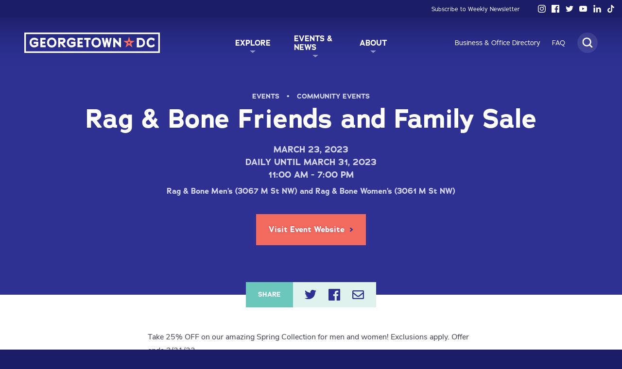

--- FILE ---
content_type: text/html; charset=UTF-8
request_url: https://www.georgetowndc.com/event/rag-bone-friends-and-family-sale/2023-03-27/
body_size: 19981
content:



<!DOCTYPE html>
<html xmlns="http://www.w3.org/1999/xhtml" xmlns:og="http://ogp.me/ns#" xmlns:fb="http://www.facebook.com/2008/fbml" itemscope itemtype="http://schema.org/WebPage" class="bkg--navy--dark">

<head>
	<!-- Global site tag (gtag.js) - Google Analytics -->
	<script async src="https://www.googletagmanager.com/gtag/js?id=UA-98616470-1"></script>
	<script>
	  window.dataLayer = window.dataLayer || [];
	  function gtag(){dataLayer.push(arguments);}
	  gtag('js', new Date());
	
	  gtag('config', 'UA-98616470-1');
	</script>
	
	<!-- Google Tag Manager -->
	<script>(function(w,d,s,l,i){w[l]=w[l]||[];w[l].push({'gtm.start':
	new Date().getTime(),event:'gtm.js'});var f=d.getElementsByTagName(s)[0],
	j=d.createElement(s),dl=l!='dataLayer'?'&l='+l:'';j.async=true;j.src=
	'https://www.googletagmanager.com/gtm.js?id='+i+dl;f.parentNode.insertBefore(j,f);
	})(window,document,'script','dataLayer','GTM-W7GMXJW');</script>
	<!-- End Google Tag Manager -->

	<meta charset="UTF-8">
	<meta name="viewport" content="width=device-width, initial-scale=1.0, maximum-scale=1.0, user-scalable=0, minimal-ui" />
    <meta http-equiv="Content-Type" content="text/html; charset=utf-8" />
    <meta http-equiv="X-UA-Compatible" content="IE=edge,chrome=1">
    <meta http-equiv="cleartype" content="on">
    <meta name="msapplication-tap-highlight" content="no" />

    <link rel="icon" href="https://www.georgetowndc.com/wp-content/themes/georgetown/images/favicon64.png" sizes="64x64" type="image/png">
    <link rel="icon" href="https://www.georgetowndc.com/wp-content/themes/georgetown/images/favicon48.png" sizes="48x48" type="image/png">
    <link rel="icon" href="https://www.georgetowndc.com/wp-content/themes/georgetown/images/favicon32.png" sizes="32x32" type="image/png">
    <link rel="icon" href="https://www.georgetowndc.com/wp-content/themes/georgetown/images/favicon32.png">

    <link rel="stylesheet" href="https://use.typekit.net/wkm1utg.css">
	
    <link rel='stylesheet' id='tribe-events-views-v2-bootstrap-datepicker-styles-css' href='https://www.georgetowndc.com/wp-content/plugins/the-events-calendar/vendor/bootstrap-datepicker/css/bootstrap-datepicker.standalone.min.css?ver=6.15.6' type='text/css' media='all' />
<link rel='stylesheet' id='tec-variables-skeleton-css' href='https://www.georgetowndc.com/wp-content/plugins/the-events-calendar/common/build/css/variables-skeleton.css?ver=6.9.5' type='text/css' media='all' />
<link rel='stylesheet' id='tribe-common-skeleton-style-css' href='https://www.georgetowndc.com/wp-content/plugins/the-events-calendar/common/build/css/common-skeleton.css?ver=6.9.5' type='text/css' media='all' />
<link rel='stylesheet' id='tribe-tooltipster-css-css' href='https://www.georgetowndc.com/wp-content/plugins/the-events-calendar/common/vendor/tooltipster/tooltipster.bundle.min.css?ver=6.9.5' type='text/css' media='all' />
<link rel='stylesheet' id='tribe-events-views-v2-skeleton-css' href='https://www.georgetowndc.com/wp-content/plugins/the-events-calendar/build/css/views-skeleton.css?ver=6.15.6' type='text/css' media='all' />
<link rel='stylesheet' id='tec-variables-full-css' href='https://www.georgetowndc.com/wp-content/plugins/the-events-calendar/common/build/css/variables-full.css?ver=6.9.5' type='text/css' media='all' />
<link rel='stylesheet' id='tribe-common-full-style-css' href='https://www.georgetowndc.com/wp-content/plugins/the-events-calendar/common/build/css/common-full.css?ver=6.9.5' type='text/css' media='all' />
<link rel='stylesheet' id='tribe-events-views-v2-full-css' href='https://www.georgetowndc.com/wp-content/plugins/the-events-calendar/build/css/views-full.css?ver=6.15.6' type='text/css' media='all' />
<link rel='stylesheet' id='tribe-events-views-v2-print-css' href='https://www.georgetowndc.com/wp-content/plugins/the-events-calendar/build/css/views-print.css?ver=6.15.6' type='text/css' media='print' />
<link rel='stylesheet' id='tribe-events-pro-views-v2-print-css' href='https://www.georgetowndc.com/wp-content/plugins/events-calendar-pro/build/css/views-print.css?ver=7.7.7' type='text/css' media='print' />
<meta name='robots' content='index, follow, max-image-preview:large, max-snippet:-1, max-video-preview:-1' />
	<style>img:is([sizes="auto" i], [sizes^="auto," i]) { contain-intrinsic-size: 3000px 1500px }</style>
	
	<!-- This site is optimized with the Yoast SEO plugin v26.1 - https://yoast.com/wordpress/plugins/seo/ -->
	<title>Rag &#038; Bone Friends and Family Sale | Georgetown DC - Explore Georgetown in Washington, DC</title>
	<link rel="canonical" href="https://www.georgetowndc.com/event/rag-bone-friends-and-family-sale/2023-03-23/" />
	<meta property="og:locale" content="en_US" />
	<meta property="og:type" content="article" />
	<meta property="og:title" content="Rag &amp; Bone Friends and Family Sale | Georgetown DC - Explore Georgetown in Washington, DC" />
	<meta property="og:description" content="Take 25% OFF on our amazing Spring Collection for men and women." />
	<meta property="og:url" content="https://www.georgetowndc.com/event/rag-bone-friends-and-family-sale/2023-03-23/" />
	<meta property="og:site_name" content="Georgetown DC" />
	<meta property="article:publisher" content="https://www.facebook.com/OfficialGeorgetownDC" />
	<meta property="og:image" content="https://www.georgetowndc.com/wp-content/uploads/2023/03/SS23_FF_SALE_STORE.jpg" />
	<meta name="twitter:card" content="summary_large_image" />
	<meta name="twitter:site" content="@georgetowndc" />
	<meta name="twitter:label1" content="Est. reading time" />
	<meta name="twitter:data1" content="1 minute" />
	<script type="application/ld+json" class="yoast-schema-graph">{"@context":"https://schema.org","@graph":[{"@type":"WebPage","@id":"https://www.georgetowndc.com/event/rag-bone-friends-and-family-sale/2023-03-23/","url":"https://www.georgetowndc.com/event/rag-bone-friends-and-family-sale/2023-03-23/","name":"Rag & Bone Friends and Family Sale | Georgetown DC - Explore Georgetown in Washington, DC","isPartOf":{"@id":"https://www.georgetowndc.com/#website"},"primaryImageOfPage":{"@id":"https://www.georgetowndc.com/event/rag-bone-friends-and-family-sale/2023-03-23/#primaryimage"},"image":{"@id":"https://www.georgetowndc.com/event/rag-bone-friends-and-family-sale/2023-03-23/#primaryimage"},"thumbnailUrl":"https://www.georgetowndc.com/wp-content/uploads/2023/03/SS23_FF_SALE_STORE.jpg","datePublished":"2023-03-23T20:00:07+00:00","breadcrumb":{"@id":"https://www.georgetowndc.com/event/rag-bone-friends-and-family-sale/2023-03-23/#breadcrumb"},"inLanguage":"en-US","potentialAction":[{"@type":"ReadAction","target":["https://www.georgetowndc.com/event/rag-bone-friends-and-family-sale/2023-03-23/"]}]},{"@type":"ImageObject","inLanguage":"en-US","@id":"https://www.georgetowndc.com/event/rag-bone-friends-and-family-sale/2023-03-23/#primaryimage","url":"https://www.georgetowndc.com/wp-content/uploads/2023/03/SS23_FF_SALE_STORE.jpg","contentUrl":"https://www.georgetowndc.com/wp-content/uploads/2023/03/SS23_FF_SALE_STORE.jpg","width":1025,"height":960},{"@type":"BreadcrumbList","@id":"https://www.georgetowndc.com/event/rag-bone-friends-and-family-sale/2023-03-23/#breadcrumb","itemListElement":[{"@type":"ListItem","position":1,"name":"Home","item":"https://www.georgetowndc.com/"},{"@type":"ListItem","position":2,"name":"Events","item":"https://www.georgetowndc.com/event/"},{"@type":"ListItem","position":3,"name":"Rag &#038; Bone Friends and Family Sale"}]},{"@type":"WebSite","@id":"https://www.georgetowndc.com/#website","url":"https://www.georgetowndc.com/","name":"Georgetown DC","description":"Explore Georgetown in Washington, DC","potentialAction":[{"@type":"SearchAction","target":{"@type":"EntryPoint","urlTemplate":"https://www.georgetowndc.com/?s={search_term_string}"},"query-input":{"@type":"PropertyValueSpecification","valueRequired":true,"valueName":"search_term_string"}}],"inLanguage":"en-US"},{"@type":"Event","name":"Rag &#038; Bone Friends and Family Sale","description":"Take 25% OFF on our amazing Spring Collection for men and women.","url":"https://www.georgetowndc.com/event/rag-bone-friends-and-family-sale/2023-03-23/","eventAttendanceMode":"https://schema.org/OfflineEventAttendanceMode","eventStatus":"https://schema.org/EventScheduled","startDate":"2023-03-23T11:00:00-04:00","endDate":"2023-03-23T19:00:00-04:00","location":{"@type":"Place","name":"Rag &#038; Bone Men&#8217;s (3067 M St NW) and Rag &#038; Bone Women&#8217;s (3061 M St NW)","description":"","url":"https://www.georgetowndc.com/venue/rag-bone-mens-3067-m-st-nw-and-rag-bone-womens-3061-m-st-nw/","address":{"@type":"PostalAddress","addressRegion":"DC","addressCountry":"United States"},"geo":{"@type":"GeoCoordinates","latitude":38.907192299999998,"longitude":-77.036870699999994},"telephone":"","sameAs":""},"@id":"https://www.georgetowndc.com/event/rag-bone-friends-and-family-sale/2023-03-23/#event","mainEntityOfPage":{"@id":"https://www.georgetowndc.com/event/rag-bone-friends-and-family-sale/2023-03-23/"}}]}</script>
	<!-- / Yoast SEO plugin. -->


<link rel='dns-prefetch' href='//connect.facebook.net' />
<link rel='dns-prefetch' href='//ajax.googleapis.com' />
<link rel='dns-prefetch' href='//cdn.polyfill.io' />
<link rel="alternate" type="application/rss+xml" title="Georgetown DC &raquo; Rag &#038; Bone Friends and Family Sale Comments Feed" href="https://www.georgetowndc.com/event/rag-bone-friends-and-family-sale/2023-03-23/feed/" />
<link rel='stylesheet' id='tribe-events-full-pro-calendar-style-css' href='https://www.georgetowndc.com/wp-content/plugins/events-calendar-pro/build/css/tribe-events-pro-full.css?ver=7.7.7' type='text/css' media='all' />
<link rel='stylesheet' id='tribe-events-virtual-skeleton-css' href='https://www.georgetowndc.com/wp-content/plugins/events-calendar-pro/build/css/events-virtual-skeleton.css?ver=7.7.7' type='text/css' media='all' />
<link rel='stylesheet' id='tribe-events-virtual-full-css' href='https://www.georgetowndc.com/wp-content/plugins/events-calendar-pro/build/css/events-virtual-full.css?ver=7.7.7' type='text/css' media='all' />
<link rel='stylesheet' id='tribe-events-virtual-single-skeleton-css' href='https://www.georgetowndc.com/wp-content/plugins/events-calendar-pro/build/css/events-virtual-single-skeleton.css?ver=7.7.7' type='text/css' media='all' />
<link rel='stylesheet' id='tribe-events-virtual-single-full-css' href='https://www.georgetowndc.com/wp-content/plugins/events-calendar-pro/build/css/events-virtual-single-full.css?ver=7.7.7' type='text/css' media='all' />
<link rel='stylesheet' id='tec-events-pro-single-css' href='https://www.georgetowndc.com/wp-content/plugins/events-calendar-pro/build/css/events-single.css?ver=7.7.7' type='text/css' media='all' />
<link rel='stylesheet' id='tribe-events-calendar-pro-style-css' href='https://www.georgetowndc.com/wp-content/plugins/events-calendar-pro/build/css/tribe-events-pro-full.css?ver=7.7.7' type='text/css' media='all' />
<link rel='stylesheet' id='tribe-events-pro-mini-calendar-block-styles-css' href='https://www.georgetowndc.com/wp-content/plugins/events-calendar-pro/build/css/tribe-events-pro-mini-calendar-block.css?ver=7.7.7' type='text/css' media='all' />
<link rel='stylesheet' id='tribe-events-v2-single-skeleton-css' href='https://www.georgetowndc.com/wp-content/plugins/the-events-calendar/build/css/tribe-events-single-skeleton.css?ver=6.15.6' type='text/css' media='all' />
<link rel='stylesheet' id='tribe-events-v2-single-skeleton-full-css' href='https://www.georgetowndc.com/wp-content/plugins/the-events-calendar/build/css/tribe-events-single-full.css?ver=6.15.6' type='text/css' media='all' />
<link rel='stylesheet' id='tribe-events-virtual-single-v2-skeleton-css' href='https://www.georgetowndc.com/wp-content/plugins/events-calendar-pro/build/css/events-virtual-single-v2-skeleton.css?ver=7.7.7' type='text/css' media='all' />
<link rel='stylesheet' id='tribe-events-virtual-single-v2-full-css' href='https://www.georgetowndc.com/wp-content/plugins/events-calendar-pro/build/css/events-virtual-single-v2-full.css?ver=7.7.7' type='text/css' media='all' />
<link rel='stylesheet' id='tribe-events-v2-virtual-single-block-css' href='https://www.georgetowndc.com/wp-content/plugins/events-calendar-pro/build/css/events-virtual-single-block.css?ver=7.7.7' type='text/css' media='all' />
<link rel='stylesheet' id='sbi_styles-css' href='https://www.georgetowndc.com/wp-content/plugins/instagram-feed-pro/css/sbi-styles.min.css?ver=6.8.1' type='text/css' media='all' />
<link rel='stylesheet' id='wp-block-library-css' href='https://www.georgetowndc.com/wp-includes/css/dist/block-library/style.min.css?ver=6.8.3' type='text/css' media='all' />
<style id='classic-theme-styles-inline-css' type='text/css'>
/*! This file is auto-generated */
.wp-block-button__link{color:#fff;background-color:#32373c;border-radius:9999px;box-shadow:none;text-decoration:none;padding:calc(.667em + 2px) calc(1.333em + 2px);font-size:1.125em}.wp-block-file__button{background:#32373c;color:#fff;text-decoration:none}
</style>
<style id='safe-svg-svg-icon-style-inline-css' type='text/css'>
.safe-svg-cover{text-align:center}.safe-svg-cover .safe-svg-inside{display:inline-block;max-width:100%}.safe-svg-cover svg{fill:currentColor;height:100%;max-height:100%;max-width:100%;width:100%}

</style>
<link rel='stylesheet' id='tribe-events-v2-single-blocks-css' href='https://www.georgetowndc.com/wp-content/plugins/the-events-calendar/build/css/tribe-events-single-blocks.css?ver=6.15.6' type='text/css' media='all' />
<style id='global-styles-inline-css' type='text/css'>
:root{--wp--preset--aspect-ratio--square: 1;--wp--preset--aspect-ratio--4-3: 4/3;--wp--preset--aspect-ratio--3-4: 3/4;--wp--preset--aspect-ratio--3-2: 3/2;--wp--preset--aspect-ratio--2-3: 2/3;--wp--preset--aspect-ratio--16-9: 16/9;--wp--preset--aspect-ratio--9-16: 9/16;--wp--preset--color--black: #000000;--wp--preset--color--cyan-bluish-gray: #abb8c3;--wp--preset--color--white: #ffffff;--wp--preset--color--pale-pink: #f78da7;--wp--preset--color--vivid-red: #cf2e2e;--wp--preset--color--luminous-vivid-orange: #ff6900;--wp--preset--color--luminous-vivid-amber: #fcb900;--wp--preset--color--light-green-cyan: #7bdcb5;--wp--preset--color--vivid-green-cyan: #00d084;--wp--preset--color--pale-cyan-blue: #8ed1fc;--wp--preset--color--vivid-cyan-blue: #0693e3;--wp--preset--color--vivid-purple: #9b51e0;--wp--preset--gradient--vivid-cyan-blue-to-vivid-purple: linear-gradient(135deg,rgba(6,147,227,1) 0%,rgb(155,81,224) 100%);--wp--preset--gradient--light-green-cyan-to-vivid-green-cyan: linear-gradient(135deg,rgb(122,220,180) 0%,rgb(0,208,130) 100%);--wp--preset--gradient--luminous-vivid-amber-to-luminous-vivid-orange: linear-gradient(135deg,rgba(252,185,0,1) 0%,rgba(255,105,0,1) 100%);--wp--preset--gradient--luminous-vivid-orange-to-vivid-red: linear-gradient(135deg,rgba(255,105,0,1) 0%,rgb(207,46,46) 100%);--wp--preset--gradient--very-light-gray-to-cyan-bluish-gray: linear-gradient(135deg,rgb(238,238,238) 0%,rgb(169,184,195) 100%);--wp--preset--gradient--cool-to-warm-spectrum: linear-gradient(135deg,rgb(74,234,220) 0%,rgb(151,120,209) 20%,rgb(207,42,186) 40%,rgb(238,44,130) 60%,rgb(251,105,98) 80%,rgb(254,248,76) 100%);--wp--preset--gradient--blush-light-purple: linear-gradient(135deg,rgb(255,206,236) 0%,rgb(152,150,240) 100%);--wp--preset--gradient--blush-bordeaux: linear-gradient(135deg,rgb(254,205,165) 0%,rgb(254,45,45) 50%,rgb(107,0,62) 100%);--wp--preset--gradient--luminous-dusk: linear-gradient(135deg,rgb(255,203,112) 0%,rgb(199,81,192) 50%,rgb(65,88,208) 100%);--wp--preset--gradient--pale-ocean: linear-gradient(135deg,rgb(255,245,203) 0%,rgb(182,227,212) 50%,rgb(51,167,181) 100%);--wp--preset--gradient--electric-grass: linear-gradient(135deg,rgb(202,248,128) 0%,rgb(113,206,126) 100%);--wp--preset--gradient--midnight: linear-gradient(135deg,rgb(2,3,129) 0%,rgb(40,116,252) 100%);--wp--preset--font-size--small: 13px;--wp--preset--font-size--medium: 20px;--wp--preset--font-size--large: 36px;--wp--preset--font-size--x-large: 42px;--wp--preset--spacing--20: 0.44rem;--wp--preset--spacing--30: 0.67rem;--wp--preset--spacing--40: 1rem;--wp--preset--spacing--50: 1.5rem;--wp--preset--spacing--60: 2.25rem;--wp--preset--spacing--70: 3.38rem;--wp--preset--spacing--80: 5.06rem;--wp--preset--shadow--natural: 6px 6px 9px rgba(0, 0, 0, 0.2);--wp--preset--shadow--deep: 12px 12px 50px rgba(0, 0, 0, 0.4);--wp--preset--shadow--sharp: 6px 6px 0px rgba(0, 0, 0, 0.2);--wp--preset--shadow--outlined: 6px 6px 0px -3px rgba(255, 255, 255, 1), 6px 6px rgba(0, 0, 0, 1);--wp--preset--shadow--crisp: 6px 6px 0px rgba(0, 0, 0, 1);}:where(.is-layout-flex){gap: 0.5em;}:where(.is-layout-grid){gap: 0.5em;}body .is-layout-flex{display: flex;}.is-layout-flex{flex-wrap: wrap;align-items: center;}.is-layout-flex > :is(*, div){margin: 0;}body .is-layout-grid{display: grid;}.is-layout-grid > :is(*, div){margin: 0;}:where(.wp-block-columns.is-layout-flex){gap: 2em;}:where(.wp-block-columns.is-layout-grid){gap: 2em;}:where(.wp-block-post-template.is-layout-flex){gap: 1.25em;}:where(.wp-block-post-template.is-layout-grid){gap: 1.25em;}.has-black-color{color: var(--wp--preset--color--black) !important;}.has-cyan-bluish-gray-color{color: var(--wp--preset--color--cyan-bluish-gray) !important;}.has-white-color{color: var(--wp--preset--color--white) !important;}.has-pale-pink-color{color: var(--wp--preset--color--pale-pink) !important;}.has-vivid-red-color{color: var(--wp--preset--color--vivid-red) !important;}.has-luminous-vivid-orange-color{color: var(--wp--preset--color--luminous-vivid-orange) !important;}.has-luminous-vivid-amber-color{color: var(--wp--preset--color--luminous-vivid-amber) !important;}.has-light-green-cyan-color{color: var(--wp--preset--color--light-green-cyan) !important;}.has-vivid-green-cyan-color{color: var(--wp--preset--color--vivid-green-cyan) !important;}.has-pale-cyan-blue-color{color: var(--wp--preset--color--pale-cyan-blue) !important;}.has-vivid-cyan-blue-color{color: var(--wp--preset--color--vivid-cyan-blue) !important;}.has-vivid-purple-color{color: var(--wp--preset--color--vivid-purple) !important;}.has-black-background-color{background-color: var(--wp--preset--color--black) !important;}.has-cyan-bluish-gray-background-color{background-color: var(--wp--preset--color--cyan-bluish-gray) !important;}.has-white-background-color{background-color: var(--wp--preset--color--white) !important;}.has-pale-pink-background-color{background-color: var(--wp--preset--color--pale-pink) !important;}.has-vivid-red-background-color{background-color: var(--wp--preset--color--vivid-red) !important;}.has-luminous-vivid-orange-background-color{background-color: var(--wp--preset--color--luminous-vivid-orange) !important;}.has-luminous-vivid-amber-background-color{background-color: var(--wp--preset--color--luminous-vivid-amber) !important;}.has-light-green-cyan-background-color{background-color: var(--wp--preset--color--light-green-cyan) !important;}.has-vivid-green-cyan-background-color{background-color: var(--wp--preset--color--vivid-green-cyan) !important;}.has-pale-cyan-blue-background-color{background-color: var(--wp--preset--color--pale-cyan-blue) !important;}.has-vivid-cyan-blue-background-color{background-color: var(--wp--preset--color--vivid-cyan-blue) !important;}.has-vivid-purple-background-color{background-color: var(--wp--preset--color--vivid-purple) !important;}.has-black-border-color{border-color: var(--wp--preset--color--black) !important;}.has-cyan-bluish-gray-border-color{border-color: var(--wp--preset--color--cyan-bluish-gray) !important;}.has-white-border-color{border-color: var(--wp--preset--color--white) !important;}.has-pale-pink-border-color{border-color: var(--wp--preset--color--pale-pink) !important;}.has-vivid-red-border-color{border-color: var(--wp--preset--color--vivid-red) !important;}.has-luminous-vivid-orange-border-color{border-color: var(--wp--preset--color--luminous-vivid-orange) !important;}.has-luminous-vivid-amber-border-color{border-color: var(--wp--preset--color--luminous-vivid-amber) !important;}.has-light-green-cyan-border-color{border-color: var(--wp--preset--color--light-green-cyan) !important;}.has-vivid-green-cyan-border-color{border-color: var(--wp--preset--color--vivid-green-cyan) !important;}.has-pale-cyan-blue-border-color{border-color: var(--wp--preset--color--pale-cyan-blue) !important;}.has-vivid-cyan-blue-border-color{border-color: var(--wp--preset--color--vivid-cyan-blue) !important;}.has-vivid-purple-border-color{border-color: var(--wp--preset--color--vivid-purple) !important;}.has-vivid-cyan-blue-to-vivid-purple-gradient-background{background: var(--wp--preset--gradient--vivid-cyan-blue-to-vivid-purple) !important;}.has-light-green-cyan-to-vivid-green-cyan-gradient-background{background: var(--wp--preset--gradient--light-green-cyan-to-vivid-green-cyan) !important;}.has-luminous-vivid-amber-to-luminous-vivid-orange-gradient-background{background: var(--wp--preset--gradient--luminous-vivid-amber-to-luminous-vivid-orange) !important;}.has-luminous-vivid-orange-to-vivid-red-gradient-background{background: var(--wp--preset--gradient--luminous-vivid-orange-to-vivid-red) !important;}.has-very-light-gray-to-cyan-bluish-gray-gradient-background{background: var(--wp--preset--gradient--very-light-gray-to-cyan-bluish-gray) !important;}.has-cool-to-warm-spectrum-gradient-background{background: var(--wp--preset--gradient--cool-to-warm-spectrum) !important;}.has-blush-light-purple-gradient-background{background: var(--wp--preset--gradient--blush-light-purple) !important;}.has-blush-bordeaux-gradient-background{background: var(--wp--preset--gradient--blush-bordeaux) !important;}.has-luminous-dusk-gradient-background{background: var(--wp--preset--gradient--luminous-dusk) !important;}.has-pale-ocean-gradient-background{background: var(--wp--preset--gradient--pale-ocean) !important;}.has-electric-grass-gradient-background{background: var(--wp--preset--gradient--electric-grass) !important;}.has-midnight-gradient-background{background: var(--wp--preset--gradient--midnight) !important;}.has-small-font-size{font-size: var(--wp--preset--font-size--small) !important;}.has-medium-font-size{font-size: var(--wp--preset--font-size--medium) !important;}.has-large-font-size{font-size: var(--wp--preset--font-size--large) !important;}.has-x-large-font-size{font-size: var(--wp--preset--font-size--x-large) !important;}
:where(.wp-block-post-template.is-layout-flex){gap: 1.25em;}:where(.wp-block-post-template.is-layout-grid){gap: 1.25em;}
:where(.wp-block-columns.is-layout-flex){gap: 2em;}:where(.wp-block-columns.is-layout-grid){gap: 2em;}
:root :where(.wp-block-pullquote){font-size: 1.5em;line-height: 1.6;}
</style>
<link rel='stylesheet' id='tribe-events-block-event-venue-css' href='https://www.georgetowndc.com/wp-content/plugins/the-events-calendar/build/event-venue/frontend.css?ver=6.15.6' type='text/css' media='all' />
<link rel='stylesheet' id='style-css' href='https://www.georgetowndc.com/wp-content/themes/georgetown/css/style.css?ver=0.0.2' type='text/css' media='all' />
<script type="text/javascript" src="https://ajax.googleapis.com/ajax/libs/jquery/3.2.1/jquery.min.js" id="jquery-js"></script>
<script type="text/javascript" src="https://www.georgetowndc.com/wp-content/plugins/the-events-calendar/common/build/js/tribe-common.js?ver=9c44e11f3503a33e9540" id="tribe-common-js"></script>
<script type="text/javascript" src="https://www.georgetowndc.com/wp-content/plugins/the-events-calendar/build/js/views/breakpoints.js?ver=4208de2df2852e0b91ec" id="tribe-events-views-v2-breakpoints-js"></script>
<script type="text/javascript" src="https://cdn.polyfill.io/v2/polyfill.min.js" id="polyfill-js"></script>
<script type="text/javascript" src="https://www.georgetowndc.com/wp-content/themes/georgetown/js/header.js" id="header-js"></script>
<link rel="https://api.w.org/" href="https://www.georgetowndc.com/wp-json/" /><link rel="alternate" title="JSON" type="application/json" href="https://www.georgetowndc.com/wp-json/wp/v2/tribe_events/3912287" /><link rel="EditURI" type="application/rsd+xml" title="RSD" href="https://www.georgetowndc.com/xmlrpc.php?rsd" />
<meta name="generator" content="WordPress 6.8.3" />
<link rel='shortlink' href='https://www.georgetowndc.com/?p=3912287' />
<meta name="tec-api-version" content="v1"><meta name="tec-api-origin" content="https://www.georgetowndc.com"><link rel="alternate" href="https://www.georgetowndc.com/wp-json/tribe/events/v1/events/3912287" /><style type="text/css">.broken_link, a.broken_link {
	text-decoration: line-through;
}</style>
    <script type="text/javascript">
    	var $html = document.getElementsByTagName( 'html' )[0],
    		isMobile = navigator.userAgent.match( /mobile/i );

		if ( isMobile ) { $html.classList.add( 'mobile' ); }
		else if ( !isMobile ) { $html.classList.add( 'desktop' ); }
    </script>
	<meta name="facebook-domain-verification" content="z58xv66uj1fdq1jdcl2zowcijbsnsu" />
</head>

<body class="bkg--navy--dark">
	<!-- Google Tag Manager (noscript) -->
	<noscript><iframe src="https://www.googletagmanager.com/ns.html?id=GTM-W7GMXJW"
	height="0" width="0" style="display:none;visibility:hidden"></iframe></noscript>
	<!-- End Google Tag Manager (noscript) -->



<section id="nav--upper" class="nav--upper flex--row flex--end flex--align-center bkg--navy--dark">
	<ul class="nav--upper__menu flex--row flex--end flex--align-center padding--horizontal--75"><li id="menu-item-258" class="menu-item menu-item-type-custom menu-item-object-custom menu-item-258"><a target="_blank" href="https://us3.campaign-archive.com/home/?u=f4713353716e3803158ed7eb5&#038;id=af870f2eec">Subscribe to Weekly Newsletter</a></li>
</ul>
	<ul class="nav--upper__social flex--row flex--end flex--align-center">
					<li>
				<a href="https://instagram.com/officialgeorgetowndc/" target="_blank" rel="noopener" class="nav--upper__social__link">
					<svg version="1.1" xmlns="http://www.w3.org/2000/svg" xmlns:xlink="http://www.w3.org/1999/xlink" x="0px" y="0px" viewBox="0 0 15.8 15.8" style="enable-background:new 0 0 15.8 15.8;" xml:space="preserve">
						<title>Instagram</title>
						<path d="M7.9,3.8c0.7,0,1.4,0.2,2,0.5s1.1,0.9,1.5,1.5s0.5,1.3,0.5,2s-0.2,1.4-0.5,2
						s-0.9,1.1-1.5,1.5s-1.3,0.5-2,0.5s-1.4-0.2-2-0.5s-1.1-0.9-1.5-1.5s-0.5-1.3-0.5-2s0.2-1.4,0.5-2s0.9-1.1,1.5-1.5S7.1,3.8,7.9,3.8z
						 M7.9,10.5c0.7,0,1.3-0.3,1.9-0.8s0.8-1.1,0.8-1.9S10.3,6.5,9.7,6S8.6,5.2,7.9,5.2S6.5,5.5,6,6S5.2,7.1,5.2,7.9S5.5,9.2,6,9.7
						S7.1,10.5,7.9,10.5z M13,3.7c0,0.3-0.1,0.5-0.3,0.7s-0.4,0.3-0.7,0.3s-0.5-0.1-0.7-0.3s-0.3-0.4-0.3-0.7s0.1-0.5,0.3-0.7
						s0.4-0.3,0.7-0.3s0.5,0.1,0.7,0.3S13,3.4,13,3.7z M15.7,4.6c0,0.7,0,1.7,0,3.3s0,2.6-0.1,3.3s-0.1,1.2-0.3,1.7
						c-0.2,0.6-0.5,1.1-1,1.5s-0.9,0.8-1.5,1c-0.5,0.2-1.1,0.3-1.7,0.3s-1.8,0.1-3.3,0.1s-2.6,0-3.3-0.1s-1.2-0.1-1.7-0.3
						c-0.6-0.2-1.1-0.5-1.5-0.9s-0.8-0.9-1-1.5c-0.2-0.5-0.3-1.1-0.3-1.7S0,9.4,0,7.9s0-2.6,0.1-3.3s0.1-1.2,0.3-1.7
						c0.2-0.6,0.5-1.1,1-1.5s0.9-0.8,1.5-1c0.5-0.2,1.1-0.3,1.7-0.3S6.4,0,7.9,0s2.6,0,3.3,0.1s1.2,0.1,1.7,0.3c0.6,0.2,1.1,0.5,1.5,1
						s0.8,0.9,1,1.5C15.6,3.3,15.7,3.9,15.7,4.6z M14,12.5c0.1-0.4,0.2-1,0.3-1.9c0-0.5,0-1.2,0-2.2V7.3c0-1,0-1.7,0-2.2
						c0-0.9-0.1-1.5-0.3-1.9c-0.3-0.7-0.8-1.2-1.5-1.5c-0.4-0.1-1-0.2-1.9-0.3c-0.5,0-1.2,0-2.2,0H7.3c-0.9,0-1.7,0-2.2,0
						c-0.9,0-1.5,0.1-1.9,0.3C2.5,2,2,2.5,1.7,3.2c-0.1,0.4-0.2,1-0.3,1.9c0,0.5,0,1.2,0,2.2v1.1c0,0.9,0,1.7,0,2.2
						c0,0.9,0.1,1.5,0.3,1.9C2,13.2,2.5,13.7,3.2,14c0.4,0.1,1,0.2,1.9,0.3c0.5,0,1.2,0,2.2,0h1.1c1,0,1.7,0,2.2,0c0.9,0,1.5-0.1,1.9-0.3
						C13.2,13.7,13.7,13.2,14,12.5z"/>
					</svg>
				</a>
			</li>
		
					<li>
				<a href="https://www.facebook.com/OfficialGeorgetownDC" target="_blank" rel="noopener" class="nav--upper__social__link">
					<svg version="1.1" xmlns="http://www.w3.org/2000/svg" xmlns:xlink="http://www.w3.org/1999/xlink" x="0px" y="0px" viewBox="0 0 15.8 15.8" style="enable-background:new 0 0 15.8 15.8;" xml:space="preserve">
						<title>Facebook</title>
						<path d="M15.8,0.9v14c0,0.2-0.1,0.4-0.2,0.6s-0.4,0.3-0.6,0.3h-4V9.6h2l0.3-2.4h-2.4V5.8
						c0-0.4,0.1-0.7,0.2-0.8c0.2-0.2,0.5-0.3,0.9-0.3h1.3V2.5c-0.5,0-1.1-0.1-1.8-0.1c-0.9,0-1.7,0.3-2.2,0.8S8.4,4.5,8.4,5.5v1.8h-2v2.4
						h2v6.1H0.9c-0.3,0-0.5-0.1-0.6-0.3S0,15.1,0,14.9v-14c0-0.3,0.1-0.5,0.2-0.6S0.6,0,0.9,0h14c0.2,0,0.4,0.1,0.6,0.2
						S15.8,0.6,15.8,0.9z"/>
					</svg>
				</a>
			</li>
		
					<li>
				<a href="https://twitter.com/georgetowndc" target="_blank" rel="noopener" class="nav--upper__social__link">
					<svg version="1.1" xmlns="http://www.w3.org/2000/svg" xmlns:xlink="http://www.w3.org/1999/xlink" x="0px" y="0px" viewBox="0 0 18 14.6" style="enable-background:new 0 0 18 14.6;" xml:space="preserve">
						<title>Twitter</title>
						<path d="M16.1,3.7c0,0.1,0,0.2,0,0.5c0,1.7-0.4,3.3-1.2,4.9c-0.8,1.7-2,3-3.6,4
						c-1.7,1.1-3.6,1.7-5.7,1.7c-2.1,0-3.9-0.6-5.7-1.7c0.3,0,0.6,0,0.9,0c1.7,0,3.2-0.5,4.6-1.6c-0.8,0-1.5-0.2-2.2-0.7S2.3,9.6,2,8.9
						c0.2,0,0.5,0,0.7,0c0.3,0,0.7,0,1-0.1C2.8,8.6,2.1,8.2,1.6,7.5S0.7,6.1,0.7,5.2V5.1c0.5,0.3,1.1,0.5,1.7,0.5
						C1.9,5.3,1.5,4.8,1.2,4.3S0.7,3.2,0.7,2.5s0.2-1.3,0.5-1.8c0.9,1.1,2,2.1,3.4,2.7s2.7,1.1,4.2,1.1c0-0.3-0.1-0.6-0.1-0.8
						C8.8,3,9,2.4,9.3,1.8s0.8-1,1.3-1.4S11.8,0,12.4,0c0.5,0,1,0.1,1.5,0.3s0.9,0.5,1.2,0.8C16,1,16.8,0.7,17.5,0.3
						c-0.3,0.9-0.8,1.5-1.6,2C16.6,2.2,17.3,2,18,1.7C17.5,2.5,16.9,3.1,16.1,3.7z"/>
					</svg>
				</a>
			</li>
		
					<li>
				<a href="https://www.youtube.com/channel/UCIcIzj5je5eJI8eQX2763Xg" target="_blank" rel="noopener" class="nav--upper__social__link">
					<svg version="1.1" xmlns="http://www.w3.org/2000/svg" xmlns:xlink="http://www.w3.org/1999/xlink" x="0px" y="0px" viewBox="0 0 19.2 13.5" style="enable-background:new 0 0 19.2 13.5;" xml:space="preserve">
						<path d="M18.8,2.1C19,2.7,19.1,3.7,19.2,5l0,1.8l0,1.8c-0.1,1.3-0.2,2.3-0.4,2.9
						c-0.1,0.4-0.3,0.8-0.6,1.1s-0.7,0.5-1.1,0.6c-0.6,0.2-2,0.3-4.3,0.4l-3.2,0l-3.2,0c-2.3-0.1-3.7-0.2-4.3-0.4C1.7,13,1.3,12.8,1,12.5
						s-0.5-0.7-0.6-1.1C0.2,10.8,0.1,9.8,0,8.5l0-1.8C0,6.2,0,5.6,0,5c0.1-1.3,0.2-2.2,0.4-2.9C0.5,1.7,0.7,1.3,1,1s0.7-0.5,1.1-0.6
						c0.6-0.2,2-0.3,4.3-0.4l3.2,0l3.2,0c2.3,0.1,3.7,0.2,4.3,0.4c0.4,0.1,0.8,0.3,1.1,0.6S18.7,1.7,18.8,2.1z M7.6,9.6l5-2.9l-5-2.8V9.6
						z"/>
					</svg>
				</a>
			</li>
		
		
    			<li>
				<a href="https://www.linkedin.com/company/georgetown-business-improvement-district" target="_blank" rel="noopener" class="nav--upper__social__link">
          <svg version="1.1" id="Layer_1" xmlns="http://www.w3.org/2000/svg" xmlns:xlink="http://www.w3.org/1999/xlink" x="0px" y="0px" viewBox="0 0 15.8 15.8" style="enable-background:new 0 0 15.8 15.8;" xml:space="preserve">
            <path d="M2.1,3.9L2.1,3.9C1,3.9,0.2,3.1,0.2,2.2c0-1,0.8-1.8,1.9-1.8c1.2,0,1.9,0.8,1.9,1.8C4.1,3.1,3.3,3.9,2.1,3.9z M3.7,5.5v9.9
              H0.6V5.5H3.7z M8.9,15.4H5.7V7.7c0,0-0.1-1.9-0.1-2.2h3.1l0.1,1.4c0.6-1,1.6-1.7,2.9-1.7c2.2,0,3.8,1.6,3.8,4.5v5.7h-3.2V10
              c0-1.6-0.8-2.2-1.7-2.2S8.9,8.4,8.9,9.7V15.4z"/>
          </svg>
				</a>
			</li>
		
    			<li>
				<a href="https://www.tiktok.com/@officialgeorgetowndc" target="_blank" rel="noopener" class="nav--upper__social__link">
          <svg version="1.1" id="Layer_1" xmlns="http://www.w3.org/2000/svg" xmlns:xlink="http://www.w3.org/1999/xlink" x="0px" y="0px" viewBox="0 0 15.8 15.8" style="enable-background:new 0 0 15.8 15.8;" xml:space="preserve">
            <path d="M5.9,8.6c0.1,0,0.2,0,0.3,0V6.2c-0.1,0-0.2,0-0.3,0c-2.7,0-4.8,2.1-4.8,4.8s2.1,4.8,4.8,4.8s4.8-2.1,4.8-4.8V4.5
            c0.8,1.2,2.1,1.9,3.5,1.9c0.1,0,0.3,0,0.4,0h0V3.8C12.6,3.6,11,2,10.8,0H8.5l0,11c0,1.4-1.2,2.4-2.5,2.4c-1.4,0-2.4-1.1-2.4-2.4
            C3.5,9.6,4.6,8.6,5.9,8.6z"/>
          </svg>
				</a>
			</li>
			</ul>
</section>


<nav id="nav" class="nav width--100 flex--row flex--center flex--align-stretch">
	<div class="nav__container width--100 flex--row flex--between flex--align-stretch padding--horizontal--100 z--3">
		<div class="width--30 mobile-width--80 flex--shrink--0 flex--row flex--start flex--align-center">
			<a href="https://www.georgetowndc.com" class="nav__logo">
				<svg version="1.1" xmlns="http://www.w3.org/2000/svg" xmlns:xlink="http://www.w3.org/1999/xlink" x="0px" y="0px" viewBox="0 0 229.6 34.7" style="enable-background:new 0 0 229.6 34.7;" xml:space="preserve">
					<g class="nav__logo__fill">
						<title>Georgetown DC</title>
						<path d="M229.6,34.7H0V0h229.6V34.7z M2.7,32h224.2V2.7H2.7V32z"/>
						<path d="M22.2,14.3c-0.6-0.5-2.1-1.3-2.7-1.6c-0.7-0.3-1.7-0.5-2.9-0.5c-2.5,0-4.3,1.8-4.3,4.7c0,3,1.9,4.9,4.3,4.9
							c1.4,0,2.9-0.5,3.8-1.3c0-0.6,0-1,0-1.6H16v-3.1h7.6v6.6c-0.5,0.5-1.4,1.2-2.6,1.8c-1.1,0.6-2.7,1.1-4.5,1.1
							c-3.6,0-7.6-2.9-7.6-8.3c0-5.5,4.1-8.2,7.6-8.2c0.7,0,2.2,0.1,3.5,0.5c1.3,0.5,3,1.7,3.6,2.3L22.2,14.3z"/>
						<path d="M27.1,25V9H36v3.3h-5.5c0,1.1,0,2.1,0,3.2h4.8v3.2h-4.7v3h5.7V25H27.1z"/>
						<path d="M46.5,25.5c-4,0-8-2.8-8-8.4c0-5.8,4-8.5,8-8.5s8,3,8,8.6C54.5,22.7,50.4,25.5,46.5,25.5z M46.5,12
							c-3,0-4.6,2.2-4.6,5.1c0,2.7,1.6,4.9,4.6,4.9s4.6-2.2,4.6-4.9C51.1,14.3,49.5,12,46.5,12z"/>
						<path d="M66.6,25l-4.7-6h-1.1v6h-3.5V9h7.6c3.2,0,4.8,1.9,4.8,4.8c0,2.4-1.9,4.3-3.9,4.8l4.3,5.5V25H66.6z
							 M64.2,12.3h-3.5v3.3c1.2,0,3.3,0,3.3,0c1.5,0,2.1-0.8,2.1-1.7C66.2,13.1,65.8,12.3,64.2,12.3z"/>
						<path d="M85.4,14.3c-0.6-0.5-2.1-1.3-2.7-1.6c-0.7-0.3-1.7-0.5-2.9-0.5c-2.5,0-4.3,1.8-4.3,4.7c0,3,1.9,4.9,4.3,4.9
							c1.4,0,2.9-0.5,3.8-1.3c0-0.6,0-1,0-1.6h-4.4v-3.1h7.6v6.6c-0.5,0.5-1.4,1.2-2.6,1.8c-1.1,0.6-2.7,1.1-4.5,1.1
							c-3.6,0-7.6-2.9-7.6-8.3c0-5.5,4.1-8.2,7.6-8.2c0.7,0,2.2,0.1,3.5,0.5c1.3,0.5,3,1.7,3.6,2.3L85.4,14.3z"/>
						<path d="M90.2,25V9h8.9v3.3h-5.5c0,1.1,0,2.1,0,3.2h4.8v3.2h-4.7v3h5.7V25H90.2z"/>
						<path d="M108.6,12.3V25h-3.5V12.3h-3.7V9h10.9v3.3H108.6z"/>
						<path d="M121.8,25.5c-4,0-8-2.8-8-8.4c0-5.8,4-8.5,8-8.5s8,3,8,8.6C129.8,22.7,125.7,25.5,121.8,25.5z M121.8,12
							c-3,0-4.6,2.2-4.6,5.1c0,2.7,1.6,4.9,4.6,4.9s4.6-2.2,4.6-4.9C126.4,14.3,124.8,12,121.8,12z"/>
						<path d="M131.1,9.6V9h3.5l2,8.7c0.4-3.1,1.1-5.6,1.5-8.7h2.9l2.3,8.9c0.6-3.2,1-5.7,1.6-8.9h3v0.6L144.7,25h-2.8
							l-2.2-9.3c-0.6,3.4-1.2,5.9-1.9,9.3H135L131.1,9.6z"/>
						<path d="M162.1,25l-8.1-9.1c0,3,0,6.1,0,9.1h-3.5V9h2.1l7.7,8.7V9h3.4v16H162.1z"/>
						<path d="M196.5,25.1h-5.9v-16h6.5c4.5,0,7.3,3.8,7.3,8C204.5,21.6,201.4,25.1,196.5,25.1z M196.3,12.3h-2.1
							c0,3.2,0,6.4,0,9.6h2.1c3.1,0,5-2.2,5-4.7C201.2,14.5,199.9,12.3,196.3,12.3z"/>
						<path d="M221.1,22.5c-1.1,1.2-3.1,2.8-6.5,2.8c-4,0-7.5-2.8-7.5-8.3c0-5.1,3.8-8.3,7.5-8.3c2.9,0,5,1,6.5,2.4
							l-1.5,3.2c-1.5-1.3-2.7-2.1-4.8-2.1c-2.2,0-4.1,1.9-4.1,4.8c0,3,1.9,4.9,4,4.9s3.5-1.1,4.9-2.4L221.1,22.5z"/>
					</g>
					<path class="fill--red" d="M186.7,14.4c0.1-0.1,0.1-0.3-0.1-0.3h-6.7c-0.1,0-0.2-0.1-0.2-0.1l-2.1-6.4c-0.1-0.2-0.3-0.2-0.4,0l-2.1,6.4
								c0,0.1-0.1,0.1-0.2,0.1h-6.7c-0.2,0-0.3,0.2-0.1,0.3l5.4,4c0.1,0,0.1,0.1,0.1,0.2l-2.1,6.4c-0.1,0.2,0.1,0.3,0.3,0.2l5.4-4
								c0.1,0,0.2,0,0.2,0l5.4,4c0.1,0.1,0.3,0,0.3-0.2l-2.1-6.4c0-0.1,0-0.2,0.1-0.2L186.7,14.4z M177.4,18.8c-0.9,0-1.6-0.7-1.6-1.6
								s0.7-1.6,1.6-1.6c0.9,0,1.6,0.7,1.6,1.6C179,18.1,178.3,18.8,177.4,18.8z"/>
				</svg>
			</a>
		</div>

					<ul class="nav__menu--main flex--grow flex--row flex--center flex--align-stretch z--2">
									
				<li class="nav__menu--main__item flex--row flex--center flex--align-stretch z--2">
					<a href="https://www.georgetowndc.com/explore/" class="nav__menu--main__link flex--column flex--center flex--align-stretch">Explore</a>

											<div class="nav__menu--main__secondary flex--row flex--center flex--align-start padding--vertical--75 padding--horizontal--100 bkg--white z--2">
							
							<div class="nav__menu--main__secondary__section flex--equal padding--horizontal--50">
								<div class="flex--row flex--start flex--align-start">
									<div class="button--icon__icon button--icon__icon--pin bkg--red flex--shrink--0 margin--right--25"></div>

									<div class="flex--grow">
										<a href="https://www.georgetowndc.com/explore/visit/" class="link link--large link--navy link--arrow link--arrow--red margin--bottom--5">Visit</a>

										<div>
											<p class="text--black opacity--80 p--smallest">Navigate every nook and cranny in DC’s oldest, yet most active, neighborhood.</p>
										</div>

																					<ul class="nav__menu--main__secondary__section__list margin--top--25">
																									<li>
														<a href="https://www.georgetowndc.com/explore/guides/" class="link link--small link--navy link--arrow link--arrow--red">Guides</a>
													</li>
																									<li>
														<a href="https://www.georgetowndc.com/explore/neighborhoods/" class="link link--small link--navy link--arrow link--arrow--red">Neighborhood Maps</a>
													</li>
																									<li>
														<a href="https://www.georgetowndc.com/explore/getting-here/" class="link link--small link--navy link--arrow link--arrow--red">Parking &#038; Getting Here</a>
													</li>
																							</ul>
																			</div>
								</div>
							</div>

							
							<div class="nav__menu--main__secondary__section flex--equal padding--horizontal--50">
								<div class="flex--row flex--start flex--align-start">
									<div class="button--icon__icon button--icon__icon--purse bkg--blue flex--shrink--0 margin--right--25"></div>

									<div class="flex--grow">
										<a href="https://www.georgetowndc.com/explore/business-directory/" class="link link--large link--navy link--arrow link--arrow--red margin--bottom--5">Business &#038; Office Directory</a>

										<div>
											<p class="text--black opacity--80 p--smallest">Learn more about our 470+ businesses.</p>
										</div>

																					<ul class="nav__menu--main__secondary__section__list margin--top--25">
																									<li>
														<a href="https://www.georgetowndc.com/about/office/" class="link link--small link--navy link--arrow link--arrow--red">Office Space in Georgetown</a>
													</li>
																							</ul>
																			</div>
								</div>
							</div>

													</div>
									</li>

									
				<li class="nav__menu--main__item flex--row flex--center flex--align-stretch z--2">
					<a href="https://www.georgetowndc.com/events/" class="nav__menu--main__link flex--column flex--center flex--align-stretch">Events &#038; News</a>

											<div class="nav__menu--main__secondary flex--row flex--center flex--align-start padding--vertical--75 padding--horizontal--100 bkg--white z--2">
							
							<div class="nav__menu--main__secondary__section flex--equal padding--horizontal--50">
								<div class="flex--row flex--start flex--align-start">
									<div class="button--icon__icon button--icon__icon--calendar bkg--teal flex--shrink--0 margin--right--25"></div>

									<div class="flex--grow">
										<a href="https://www.georgetowndc.com/events/" class="link link--large link--navy link--arrow link--arrow--red margin--bottom--5">Events</a>

										<div>
											<p class="text--black opacity--80 p--smallest">Experience the best in local food, fashion, arts, entertainment, and recreation.</p>
										</div>

																					<ul class="nav__menu--main__secondary__section__list margin--top--25">
																									<li>
														<a href="https://www.georgetowndc.com/events/calendar/" class="link link--small link--navy link--arrow link--arrow--red">Calendar</a>
													</li>
																									<li>
														<a href="https://www.georgetowndc.com/events/annual-events/" class="link link--small link--navy link--arrow link--arrow--red">Annual Events</a>
													</li>
																							</ul>
																			</div>
								</div>
							</div>

							
							<div class="nav__menu--main__secondary__section flex--equal padding--horizontal--50">
								<div class="flex--row flex--start flex--align-start">
									<div class="button--icon__icon button--icon__icon--resources bkg--purple flex--shrink--0 margin--right--25"></div>

									<div class="flex--grow">
										<a href="https://www.georgetowndc.com/news/" class="link link--large link--navy link--arrow link--arrow--red margin--bottom--5">Latest News</a>

										<div>
											<p class="text--black opacity--80 p--smallest">Get the scoop on what's happening in Georgetown.</p>
										</div>

																			</div>
								</div>
							</div>

													</div>
									</li>

									
				<li class="nav__menu--main__item flex--row flex--center flex--align-stretch z--2">
					<a href="https://www.georgetowndc.com/about/" class="nav__menu--main__link flex--column flex--center flex--align-stretch">About</a>

											<div class="nav__menu--main__secondary flex--row flex--center flex--align-start padding--vertical--75 padding--horizontal--100 bkg--white z--2">
							
							<div class="nav__menu--main__secondary__section flex--equal padding--horizontal--50">
								<div class="flex--row flex--start flex--align-start">
									<div class="button--icon__icon button--icon__icon--star bkg--red flex--shrink--0 margin--right--25"></div>

									<div class="flex--grow">
										<a href="https://www.georgetowndc.com/about/about-georgetown/" class="link link--large link--navy link--arrow link--arrow--red margin--bottom--5">About Georgetown</a>

										<div>
											<p class="text--black opacity--80 p--smallest">Navigate every nook and cranny in DC’s oldest, yet most active, neighborhood.</p>
										</div>

																					<ul class="nav__menu--main__secondary__section__list margin--top--25">
																									<li>
														<a href="https://www.georgetowndc.com/about/faq/" class="link link--small link--navy link--arrow link--arrow--red">Georgetown DC FAQs</a>
													</li>
																									<li>
														<a href="https://www.georgetowndc.com/about/our-community/" class="link link--small link--navy link--arrow link--arrow--red">Job Openings in Georgetown</a>
													</li>
																									<li>
														<a href="https://www.georgetowndc.com/about/press-media/" class="link link--small link--navy link--arrow link--arrow--red">Press &#038; Media</a>
													</li>
																									<li>
														<a href="https://www.georgetowndc.com/about/real-estate/" class="link link--small link--navy link--arrow link--arrow--red">Commercial Activity</a>
													</li>
																							</ul>
																			</div>
								</div>
							</div>

							
							<div class="nav__menu--main__secondary__section flex--equal padding--horizontal--50">
								<div class="flex--row flex--start flex--align-start">
									<div class="button--icon__icon button--icon__icon--people bkg--blue flex--shrink--0 margin--right--25"></div>

									<div class="flex--grow">
										<a href="https://www.georgetowndc.com/about/about-georgetown-bid/" class="link link--large link--navy link--arrow link--arrow--red margin--bottom--5">About Georgetown BID</a>

										<div>
											<p class="text--black opacity--80 p--smallest">Learn more about the organization that enhances Georgetown’s commercial district.</p>
										</div>

																					<ul class="nav__menu--main__secondary__section__list margin--top--25">
																									<li>
														<a href="https://www.georgetowndc.com/about/about-georgetown-bid/about-us/" class="link link--small link--navy link--arrow link--arrow--red">About Us</a>
													</li>
																									<li>
														<a href="https://www.georgetowndc.com/about/bid-programs/sidewalk-widening/" class="link link--small link--navy link--arrow link--arrow--red">Sidewalk Extensions & Streateries</a>
													</li>
																									<li>
														<a href="https://www.georgetowndc.com/about/bid-programs/" class="link link--small link--navy link--arrow link--arrow--red">BID Programs &#038; Publications</a>
													</li>
																									<li>
														<a href="https://www.georgetowndc.com/about/bid-member-resources/" class="link link--small link--navy link--arrow link--arrow--red">BID Member Resources</a>
													</li>
																									<li>
														<a href="https://www.georgetowndc.com/about/georgetown-2028/" class="link link--small link--navy link--arrow link--arrow--red">Georgetown 2028</a>
													</li>
																							</ul>
																			</div>
								</div>
							</div>

													</div>
									</li>

							</ul>
		
		<div class="nav__menu--right width--30 flex--shrink--0 flex--row flex--end flex--align-center">
			<ul class="nav__menu--secondary flex--row flex--end flex--align-center"><li id="menu-item-563" class="menu-item menu-item-type-post_type menu-item-object-page menu-item-563"><a href="https://www.georgetowndc.com/explore/business-directory/">Business &#038; Office Directory</a></li>
<li id="menu-item-912366" class="menu-item menu-item-type-post_type menu-item-object-page menu-item-912366"><a href="https://www.georgetowndc.com/about/faq/">FAQ</a></li>
</ul>
			<button id="button--search" class="button--search">
				<svg version="1.1" xmlns="http://www.w3.org/2000/svg" xmlns:xlink="http://www.w3.org/1999/xlink" x="0px" y="0px" viewBox="0 0 23.7 24" style="enable-background:new 0 0 23.7 24;" xml:space="preserve">
					<path d="M22.2,24c-0.4,0-0.8-0.1-1.1-0.4l-4.8-4.8c-1.7,1.3-3.8,2-6.1,2C4.6,20.8,0,16.1,0,10.4
					C0,4.7,4.6,0,10.3,0c5.7,0,10.3,4.7,10.3,10.4c0,2.3-0.8,4.5-2,6.2l4.8,4.9c0.3,0.3,0.4,0.7,0.4,1.1c0,0.4-0.1,0.8-0.4,1.1
					C22.9,23.9,22.6,24,22.2,24z M10.3,3C6.3,3,3,6.3,3,10.4c0,4.1,3.3,7.4,7.3,7.4c4,0,7.3-3.3,7.3-7.4C17.5,6.3,14.3,3,10.3,3z"/>
				</svg>
			</button>
		</div>

		<div class="nav__button-container flex--row flex--end flex--align-center">
			<button id="nav__button--mobile" class="nav__button--mobile fill--white">
				<svg version="1.1" xmlns="http://www.w3.org/2000/svg" xmlns:xlink="http://www.w3.org/1999/xlink" x="0px" y="0px" viewBox="0 0 50.1 24.6" style="enable-background:new 0 0 50.1 24.6;" xml:space="preserve">
					<path d="M47.9,24.6l-5.8-5.8c-1.7,1.3-3.8,2-6.1,2c-5.7,0-10.3-4.7-10.3-10.4C25.8,4.7,30.4,0,36.1,0 s10.3,4.7,10.3,10.4c0,2.3-0.8,4.5-2,6.2l5.8,5.9L47.9,24.6z M36.1,3c-4,0-7.3,3.3-7.3,7.4c0,4.1,3.3,7.4,7.3,7.4s7.3-3.3,7.3-7.4 C43.3,6.3,40.1,3,36.1,3z"/>
					<path d="M24.9,23H0v-3h24.9V23z M21.7,14.8H0v-3h21.7V14.8z M18.5,6.7H0v-3h18.5V6.7z"/>
				</svg>
			</button>

			<button id="nav__button--mobile--close" class="button--close button--close--square button--close--nav"></button>
		</div>
	</div>

	<div class="nav__search flex--row flex--between flex--align-stretch bkg--teal--light z--5">
		<form role="search" method="get" class="flex--grow flex--row flex--center flex--align-stretch" action="https://www.georgetowndc.com/">
			<input type="search" class="input input--headline flex--grow text--center text--navy" placeholder="Search Georgetown" value="" name="s" />
			<input type="submit" id="searchsubmit" value="Search" class="button--icon__icon button--icon__icon--medium button--icon__icon--search bkg--white"/>
		</form>
	</div>

	<div class="nav__mobile flex--column flex--start flex--align-stretch bkg--white z--2">
		<div class="flex--shrink--0 padding--horizontal--100 mobile-padding--bottom--100">
			<form role="search" method="get" class="bkg--teal--light flex--grow flex--row flex--center flex--align-stretch" action="https://www.georgetowndc.com/">
				<input type="search" class="input input--headline flex--grow text--navy" placeholder="Search Georgetown" value="" name="s" />
				<input type="submit" id="searchsubmit--mobile" value="Search" class="button--icon__icon button--icon__icon--search"/>
			</form>
		</div>

		<div class="nav__mobile__menu-container padding--horizontal--100 padding--bottom--100">
			<ul class="nav__mobile__menu width--100 flex--row flex--wrap flex--between flex--align-start mobile-flex--column mobile-flex--start"><li id="menu-item-506" class="menu-item menu-item-type-post_type menu-item-object-page menu-item-has-children menu-item-506"><a href="https://www.georgetowndc.com/explore/">Explore</a>
<ul class="sub-menu">
	<li id="menu-item-1061" class="menu-item menu-item-type-post_type menu-item-object-page menu-item-1061"><a href="https://www.georgetowndc.com/explore/visit/">Visit</a></li>
	<li id="menu-item-3995558" class="menu-item menu-item-type-post_type menu-item-object-page menu-item-3995558"><a href="https://www.georgetowndc.com/explore/getting-here/">Parking &#038; Getting Here</a></li>
	<li id="menu-item-503" class="menu-item menu-item-type-post_type menu-item-object-page menu-item-503"><a href="https://www.georgetowndc.com/explore/guides/">Guides</a></li>
	<li id="menu-item-1062" class="menu-item menu-item-type-post_type menu-item-object-page menu-item-1062"><a href="https://www.georgetowndc.com/explore/business-directory/">Business &#038; Office Directory</a></li>
	<li id="menu-item-4210603" class="menu-item menu-item-type-post_type menu-item-object-page menu-item-4210603"><a href="https://www.georgetowndc.com/about/office/">Office Space in Georgetown</a></li>
</ul>
</li>
<li id="menu-item-505" class="menu-item menu-item-type-post_type menu-item-object-page menu-item-has-children menu-item-505"><a href="https://www.georgetowndc.com/events/">Events &#038; News</a>
<ul class="sub-menu">
	<li id="menu-item-508" class="menu-item menu-item-type-post_type menu-item-object-page menu-item-508"><a href="https://www.georgetowndc.com/events/calendar/">Calendar</a></li>
	<li id="menu-item-1064" class="menu-item menu-item-type-post_type menu-item-object-page menu-item-1064"><a href="https://www.georgetowndc.com/events/annual-events/">Annual Events</a></li>
	<li id="menu-item-1063" class="menu-item menu-item-type-post_type menu-item-object-page menu-item-1063"><a href="https://www.georgetowndc.com/news/">Latest News</a></li>
</ul>
</li>
<li id="menu-item-507" class="menu-item menu-item-type-post_type menu-item-object-page menu-item-has-children menu-item-507"><a href="https://www.georgetowndc.com/about/">About</a>
<ul class="sub-menu">
	<li id="menu-item-912582" class="menu-item menu-item-type-post_type menu-item-object-page menu-item-912582"><a href="https://www.georgetowndc.com/about/faq/">Georgetown DC FAQs</a></li>
	<li id="menu-item-1065" class="menu-item menu-item-type-post_type menu-item-object-page menu-item-1065"><a href="https://www.georgetowndc.com/about/our-community/">Job Openings in Georgetown</a></li>
	<li id="menu-item-1067" class="menu-item menu-item-type-post_type menu-item-object-page menu-item-1067"><a href="https://www.georgetowndc.com/about/real-estate/">Commercial Activity</a></li>
	<li id="menu-item-1066" class="menu-item menu-item-type-post_type menu-item-object-page menu-item-1066"><a href="https://www.georgetowndc.com/about/press-media/">Press &#038; Media</a></li>
</ul>
</li>
<li id="menu-item-1068" class="menu-item menu-item-type-post_type menu-item-object-page menu-item-has-children menu-item-1068"><a href="https://www.georgetowndc.com/about/about-georgetown-bid/">About Georgetown BID</a>
<ul class="sub-menu">
	<li id="menu-item-1069" class="menu-item menu-item-type-post_type menu-item-object-page menu-item-1069"><a href="https://www.georgetowndc.com/about/about-georgetown-bid/about-us/">About Us</a></li>
	<li id="menu-item-4210598" class="menu-item menu-item-type-custom menu-item-object-custom menu-item-4210598"><a href="https://www.georgetowndc.com/about/bid-programs/sidewalk-widening/">Sidewalk Extensions &#038; Streateries</a></li>
	<li id="menu-item-1070" class="menu-item menu-item-type-post_type menu-item-object-page menu-item-1070"><a href="https://www.georgetowndc.com/about/bid-programs/">BID Programs &#038; Publications</a></li>
	<li id="menu-item-1071" class="menu-item menu-item-type-post_type menu-item-object-page menu-item-1071"><a href="https://www.georgetowndc.com/about/bid-member-resources/">BID Member Resources</a></li>
	<li id="menu-item-4210599" class="menu-item menu-item-type-custom menu-item-object-custom menu-item-4210599"><a href="https://www.georgetowndc.com/about/georgetown-2028/">Georgetown 2028</a></li>
</ul>
</li>
</ul>		</div>

		<div class="nav__mobile__footer padding--100 flex--shrink--0 flex--row flex--between flex--align-center mobile-flex--column mobile-flex--start mobile-flex--align-start bkg--navy">
			<ul class="nav__mobile__social flex--grow flex--row flex--start flex--align-center mobile-padding--bottom--100">
									<li>
						<a href="https://instagram.com/officialgeorgetowndc/" target="_blank" rel="noopener" class="nav__mobile__social__link">
							<svg version="1.1" xmlns="http://www.w3.org/2000/svg" xmlns:xlink="http://www.w3.org/1999/xlink" x="0px" y="0px" viewBox="0 0 15.8 15.8" style="enable-background:new 0 0 15.8 15.8;" xml:space="preserve">
								<title>Instagram</title>
								<path d="M7.9,3.8c0.7,0,1.4,0.2,2,0.5s1.1,0.9,1.5,1.5s0.5,1.3,0.5,2s-0.2,1.4-0.5,2
								s-0.9,1.1-1.5,1.5s-1.3,0.5-2,0.5s-1.4-0.2-2-0.5s-1.1-0.9-1.5-1.5s-0.5-1.3-0.5-2s0.2-1.4,0.5-2s0.9-1.1,1.5-1.5S7.1,3.8,7.9,3.8z
								 M7.9,10.5c0.7,0,1.3-0.3,1.9-0.8s0.8-1.1,0.8-1.9S10.3,6.5,9.7,6S8.6,5.2,7.9,5.2S6.5,5.5,6,6S5.2,7.1,5.2,7.9S5.5,9.2,6,9.7
								S7.1,10.5,7.9,10.5z M13,3.7c0,0.3-0.1,0.5-0.3,0.7s-0.4,0.3-0.7,0.3s-0.5-0.1-0.7-0.3s-0.3-0.4-0.3-0.7s0.1-0.5,0.3-0.7
								s0.4-0.3,0.7-0.3s0.5,0.1,0.7,0.3S13,3.4,13,3.7z M15.7,4.6c0,0.7,0,1.7,0,3.3s0,2.6-0.1,3.3s-0.1,1.2-0.3,1.7
								c-0.2,0.6-0.5,1.1-1,1.5s-0.9,0.8-1.5,1c-0.5,0.2-1.1,0.3-1.7,0.3s-1.8,0.1-3.3,0.1s-2.6,0-3.3-0.1s-1.2-0.1-1.7-0.3
								c-0.6-0.2-1.1-0.5-1.5-0.9s-0.8-0.9-1-1.5c-0.2-0.5-0.3-1.1-0.3-1.7S0,9.4,0,7.9s0-2.6,0.1-3.3s0.1-1.2,0.3-1.7
								c0.2-0.6,0.5-1.1,1-1.5s0.9-0.8,1.5-1c0.5-0.2,1.1-0.3,1.7-0.3S6.4,0,7.9,0s2.6,0,3.3,0.1s1.2,0.1,1.7,0.3c0.6,0.2,1.1,0.5,1.5,1
								s0.8,0.9,1,1.5C15.6,3.3,15.7,3.9,15.7,4.6z M14,12.5c0.1-0.4,0.2-1,0.3-1.9c0-0.5,0-1.2,0-2.2V7.3c0-1,0-1.7,0-2.2
								c0-0.9-0.1-1.5-0.3-1.9c-0.3-0.7-0.8-1.2-1.5-1.5c-0.4-0.1-1-0.2-1.9-0.3c-0.5,0-1.2,0-2.2,0H7.3c-0.9,0-1.7,0-2.2,0
								c-0.9,0-1.5,0.1-1.9,0.3C2.5,2,2,2.5,1.7,3.2c-0.1,0.4-0.2,1-0.3,1.9c0,0.5,0,1.2,0,2.2v1.1c0,0.9,0,1.7,0,2.2
								c0,0.9,0.1,1.5,0.3,1.9C2,13.2,2.5,13.7,3.2,14c0.4,0.1,1,0.2,1.9,0.3c0.5,0,1.2,0,2.2,0h1.1c1,0,1.7,0,2.2,0c0.9,0,1.5-0.1,1.9-0.3
								C13.2,13.7,13.7,13.2,14,12.5z"/>
							</svg>
						</a>
					</li>
				
									<li>
						<a href="https://www.facebook.com/OfficialGeorgetownDC" target="_blank" rel="noopener" class="nav__mobile__social__link">
							<svg version="1.1" xmlns="http://www.w3.org/2000/svg" xmlns:xlink="http://www.w3.org/1999/xlink" x="0px" y="0px" viewBox="0 0 15.8 15.8" style="enable-background:new 0 0 15.8 15.8;" xml:space="preserve">
								<title>Facebook</title>
								<path d="M15.8,0.9v14c0,0.2-0.1,0.4-0.2,0.6s-0.4,0.3-0.6,0.3h-4V9.6h2l0.3-2.4h-2.4V5.8
								c0-0.4,0.1-0.7,0.2-0.8c0.2-0.2,0.5-0.3,0.9-0.3h1.3V2.5c-0.5,0-1.1-0.1-1.8-0.1c-0.9,0-1.7,0.3-2.2,0.8S8.4,4.5,8.4,5.5v1.8h-2v2.4
								h2v6.1H0.9c-0.3,0-0.5-0.1-0.6-0.3S0,15.1,0,14.9v-14c0-0.3,0.1-0.5,0.2-0.6S0.6,0,0.9,0h14c0.2,0,0.4,0.1,0.6,0.2
								S15.8,0.6,15.8,0.9z"/>
							</svg>
						</a>
					</li>
				
									<li>
						<a href="https://twitter.com/georgetowndc" target="_blank" rel="noopener" class="nav__mobile__social__link">
							<svg version="1.1" xmlns="http://www.w3.org/2000/svg" xmlns:xlink="http://www.w3.org/1999/xlink" x="0px" y="0px" viewBox="0 0 18 14.6" style="enable-background:new 0 0 18 14.6;" xml:space="preserve">
								<title>Twitter</title>
								<path d="M16.1,3.7c0,0.1,0,0.2,0,0.5c0,1.7-0.4,3.3-1.2,4.9c-0.8,1.7-2,3-3.6,4
								c-1.7,1.1-3.6,1.7-5.7,1.7c-2.1,0-3.9-0.6-5.7-1.7c0.3,0,0.6,0,0.9,0c1.7,0,3.2-0.5,4.6-1.6c-0.8,0-1.5-0.2-2.2-0.7S2.3,9.6,2,8.9
								c0.2,0,0.5,0,0.7,0c0.3,0,0.7,0,1-0.1C2.8,8.6,2.1,8.2,1.6,7.5S0.7,6.1,0.7,5.2V5.1c0.5,0.3,1.1,0.5,1.7,0.5
								C1.9,5.3,1.5,4.8,1.2,4.3S0.7,3.2,0.7,2.5s0.2-1.3,0.5-1.8c0.9,1.1,2,2.1,3.4,2.7s2.7,1.1,4.2,1.1c0-0.3-0.1-0.6-0.1-0.8
								C8.8,3,9,2.4,9.3,1.8s0.8-1,1.3-1.4S11.8,0,12.4,0c0.5,0,1,0.1,1.5,0.3s0.9,0.5,1.2,0.8C16,1,16.8,0.7,17.5,0.3
								c-0.3,0.9-0.8,1.5-1.6,2C16.6,2.2,17.3,2,18,1.7C17.5,2.5,16.9,3.1,16.1,3.7z"/>
							</svg>
						</a>
					</li>
				
									<li>
						<a href="https://www.youtube.com/channel/UCIcIzj5je5eJI8eQX2763Xg" target="_blank" rel="noopener" class="nav__mobile__social__link">
							<svg version="1.1" xmlns="http://www.w3.org/2000/svg" xmlns:xlink="http://www.w3.org/1999/xlink" x="0px" y="0px" viewBox="0 0 19.2 13.5" style="enable-background:new 0 0 19.2 13.5;" xml:space="preserve">
								<path d="M18.8,2.1C19,2.7,19.1,3.7,19.2,5l0,1.8l0,1.8c-0.1,1.3-0.2,2.3-0.4,2.9
								c-0.1,0.4-0.3,0.8-0.6,1.1s-0.7,0.5-1.1,0.6c-0.6,0.2-2,0.3-4.3,0.4l-3.2,0l-3.2,0c-2.3-0.1-3.7-0.2-4.3-0.4C1.7,13,1.3,12.8,1,12.5
								s-0.5-0.7-0.6-1.1C0.2,10.8,0.1,9.8,0,8.5l0-1.8C0,6.2,0,5.6,0,5c0.1-1.3,0.2-2.2,0.4-2.9C0.5,1.7,0.7,1.3,1,1s0.7-0.5,1.1-0.6
								c0.6-0.2,2-0.3,4.3-0.4l3.2,0l3.2,0c2.3,0.1,3.7,0.2,4.3,0.4c0.4,0.1,0.8,0.3,1.1,0.6S18.7,1.7,18.8,2.1z M7.6,9.6l5-2.9l-5-2.8V9.6
								z"/>
							</svg>
						</a>
					</li>
				
				          
                  <li>
            <a href="https://www.linkedin.com/company/georgetown-business-improvement-district" target="_blank" rel="noopener" class="nav__mobile__social__link">
              <svg version="1.1" id="Layer_1" xmlns="http://www.w3.org/2000/svg" xmlns:xlink="http://www.w3.org/1999/xlink" x="0px" y="0px" viewBox="0 0 15.8 15.8" style="enable-background:new 0 0 15.8 15.8;" xml:space="preserve">
                <path d="M2.1,3.9L2.1,3.9C1,3.9,0.2,3.1,0.2,2.2c0-1,0.8-1.8,1.9-1.8c1.2,0,1.9,0.8,1.9,1.8C4.1,3.1,3.3,3.9,2.1,3.9z M3.7,5.5v9.9
                  H0.6V5.5H3.7z M8.9,15.4H5.7V7.7c0,0-0.1-1.9-0.1-2.2h3.1l0.1,1.4c0.6-1,1.6-1.7,2.9-1.7c2.2,0,3.8,1.6,3.8,4.5v5.7h-3.2V10
                  c0-1.6-0.8-2.2-1.7-2.2S8.9,8.4,8.9,9.7V15.4z"/>
              </svg>
            </a>
          </li>
        
                  <li>
            <a href="https://www.tiktok.com/@officialgeorgetowndc" target="_blank" rel="noopener" class="nav__mobile__social__link">
              <svg version="1.1" id="Layer_1" xmlns="http://www.w3.org/2000/svg" xmlns:xlink="http://www.w3.org/1999/xlink" x="0px" y="0px" viewBox="0 0 15.8 15.8" style="enable-background:new 0 0 15.8 15.8;" xml:space="preserve">
                <path d="M5.9,8.6c0.1,0,0.2,0,0.3,0V6.2c-0.1,0-0.2,0-0.3,0c-2.7,0-4.8,2.1-4.8,4.8s2.1,4.8,4.8,4.8s4.8-2.1,4.8-4.8V4.5
                c0.8,1.2,2.1,1.9,3.5,1.9c0.1,0,0.3,0,0.4,0h0V3.8C12.6,3.6,11,2,10.8,0H8.5l0,11c0,1.4-1.2,2.4-2.5,2.4c-1.4,0-2.4-1.1-2.4-2.4
                C3.5,9.6,4.6,8.6,5.9,8.6z"/>
              </svg>
            </a>
          </li>
        			</ul>

			<ul class="nav__mobile__links flex--row flex--end flex--align-center"><li id="menu-item-263" class="menu-item menu-item-type-custom menu-item-object-custom menu-item-263"><a target="_blank" href="https://www.georgetowndcblog.com/">byGeorge Blog</a></li>
<li id="menu-item-649" class="menu-item menu-item-type-custom menu-item-object-custom menu-item-649"><a href="https://georgetowndc.us3.list-manage.com/subscribe?u=f4713353716e3803158ed7eb5&#038;id=af870f2eec">BIDness Newsletter</a></li>
</ul>		</div>
	</div>

	<div id="nav__overlay" class="nav__overlay bkg--navy--dark z--1"></div>
</nav>

	<main id="main" class="bkg--navy">
		<header class="hero hero--default padding--horizontal--200 bkg--navy z--2">
			<div class="container padding--vertical--100 text--white text--center z--2">
				<div class="margin--bottom--10 opacity--80">
					<span class="subhead subhead--bold subhead--small text--upper">Events &nbsp;&nbsp;&#8226;&nbsp;&nbsp; Community Events</span>
				</div>

				<h1 class="h1--small">Rag &#038; Bone Friends and Family Sale</h1>

				<div class="container container--medium padding--top--50">
					<span class="subhead subhead--large subhead--bold text--upper margin--bottom--5 opacity--80">March 23, 2023</span>

											<span class="subhead subhead--large subhead--bold text--upper margin--bottom--5 opacity--80">Daily until March 31, 2023</span>
					
					<span class="subhead subhead--large subhead--bold opacity--80">11:00 AM - 7:00 PM</span>

					<div class="padding--top--25 opacity--80">
						<span class="subhead subhead--bold">Rag &#038; Bone Men&#8217;s (3067 M St NW) and Rag &#038; Bone Women&#8217;s (3061 M St NW)</span>
					</div>

											<div class="padding--top--75 flex--row flex--center">
							<a href="https://www.rag-bone.com/store-details?storeID=stores-wash-dc-georgetown" target="_blank" rel="noopener" class="button button--red button--arrow button--arrow--navy">Visit Event Website</a>
						</div>
									</div>
			</div>

			<div class="flex--row flex--center flex--align-center">
				<div class="hero__social flex--row flex--start flex--align-stretch z--2">
					<div class="flex--row flex--center flex--align-center padding--25 bkg--teal">
						<span class="subhead subhead--bold subhead--small text--upper text--white padding--horizontal--25 mobile-padding--horizontal--50">Share</span>
					</div>

					<ul class="hero__social__list flex--row flex--start flex--align-center padding--horizontal--50 mobile-padding--horizontal--75 bkg--teal--light">
						<li>
							<a href="https://twitter.com/intent/tweet?url=https://www.georgetowndc.com/event/rag-bone-friends-and-family-sale/2023-03-23/&text=" class="hero__social__list__link" onclick="window.open( this.href, '', 'menubar=no,toolbar=no,resizable=yes,scrollbars=yes,height=300,width=600' ); return false;">
								<svg version="1.1" xmlns="http://www.w3.org/2000/svg" xmlns:xlink="http://www.w3.org/1999/xlink" x="0px" y="0px" viewBox="0 0 18 14.6" style="enable-background:new 0 0 18 14.6;" xml:space="preserve">
									<title>Twitter</title>
									<path d="M16.1,3.7c0,0.1,0,0.2,0,0.5c0,1.7-0.4,3.3-1.2,4.9c-0.8,1.7-2,3-3.6,4
									c-1.7,1.1-3.6,1.7-5.7,1.7c-2.1,0-3.9-0.6-5.7-1.7c0.3,0,0.6,0,0.9,0c1.7,0,3.2-0.5,4.6-1.6c-0.8,0-1.5-0.2-2.2-0.7S2.3,9.6,2,8.9
									c0.2,0,0.5,0,0.7,0c0.3,0,0.7,0,1-0.1C2.8,8.6,2.1,8.2,1.6,7.5S0.7,6.1,0.7,5.2V5.1c0.5,0.3,1.1,0.5,1.7,0.5
									C1.9,5.3,1.5,4.8,1.2,4.3S0.7,3.2,0.7,2.5s0.2-1.3,0.5-1.8c0.9,1.1,2,2.1,3.4,2.7s2.7,1.1,4.2,1.1c0-0.3-0.1-0.6-0.1-0.8
									C8.8,3,9,2.4,9.3,1.8s0.8-1,1.3-1.4S11.8,0,12.4,0c0.5,0,1,0.1,1.5,0.3s0.9,0.5,1.2,0.8C16,1,16.8,0.7,17.5,0.3
									c-0.3,0.9-0.8,1.5-1.6,2C16.6,2.2,17.3,2,18,1.7C17.5,2.5,16.9,3.1,16.1,3.7z"/>
								</svg>
							</a>
						</li>
						<li>
							<a href="https://www.facebook.com/sharer/sharer.php?title=&u=https://www.georgetowndc.com/event/rag-bone-friends-and-family-sale/2023-03-23/" class="hero__social__list__link" onclick="window.open( this.href, '', 'menubar=no,toolbar=no,resizable=yes,scrollbars=yes,height=500,width=650' ); return false;">
								<svg version="1.1" xmlns="http://www.w3.org/2000/svg" xmlns:xlink="http://www.w3.org/1999/xlink" x="0px" y="0px" viewBox="0 0 15.8 15.8" style="enable-background:new 0 0 15.8 15.8;" xml:space="preserve">
									<title>Facebook</title>
									<path d="M15.8,0.9v14c0,0.2-0.1,0.4-0.2,0.6s-0.4,0.3-0.6,0.3h-4V9.6h2l0.3-2.4h-2.4V5.8
									c0-0.4,0.1-0.7,0.2-0.8c0.2-0.2,0.5-0.3,0.9-0.3h1.3V2.5c-0.5,0-1.1-0.1-1.8-0.1c-0.9,0-1.7,0.3-2.2,0.8S8.4,4.5,8.4,5.5v1.8h-2v2.4
									h2v6.1H0.9c-0.3,0-0.5-0.1-0.6-0.3S0,15.1,0,14.9v-14c0-0.3,0.1-0.5,0.2-0.6S0.6,0,0.9,0h14c0.2,0,0.4,0.1,0.6,0.2
									S15.8,0.6,15.8,0.9z"/>
								</svg>
							</a>
						</li>
						<li>
							<a href="mailto:?subject=&amp;body=https://www.georgetowndc.com/event/rag-bone-friends-and-family-sale/2023-03-23/" class="hero__social__list__link">
								<svg version="1.1" xmlns="http://www.w3.org/2000/svg" xmlns:xlink="http://www.w3.org/1999/xlink" x="0px" y="0px" viewBox="0 0 25.2 18.9" style="enable-background:new 0 0 25.2 18.9;" xml:space="preserve">
									<title>Email</title>
									<path d="M22.8,0c0.7,0,1.2,0.2,1.7,0.7s0.7,1,0.7,1.7v14.2c0,0.7-0.2,1.2-0.7,1.7s-1,0.7-1.7,0.7
			H2.4c-0.7,0-1.2-0.2-1.7-0.7S0,17.2,0,16.5V2.4c0-0.7,0.2-1.2,0.7-1.7S1.7,0,2.4,0H22.8z M22.8,2.4H2.4v2C3.5,5.3,5.7,7,9,9.6
			L9.4,10c0.7,0.6,1.2,1,1.6,1.2c0.6,0.4,1.1,0.6,1.6,0.6c0.4,0,1-0.2,1.6-0.6c0.4-0.2,0.9-0.6,1.6-1.2l0.4-0.4
			c3.3-2.5,5.5-4.3,6.6-5.2V2.4z M2.4,16.5h20.5V7.4l-5.7,4.5c-0.8,0.7-1.5,1.2-2,1.5c-0.9,0.5-1.7,0.8-2.5,0.8
			c-0.8,0-1.6-0.3-2.6-0.8c-0.5-0.3-1.2-0.8-2-1.5L2.4,7.4V16.5z"/>
								</svg>
							</a>
						</li>
					</ul>
				</div>
			</div>
		</header>

		<section class="text padding--100 bkg--white">
			<div class="container container--medium text--black">
				<p>Take 25% OFF on our amazing Spring Collection for men and women! Exclusions apply. Offer ends 3/31/23.</p>
<img loading="lazy" decoding="async" width="1025" height="960" class="aligncenter size-full wp-image-3912288" src="https://www.georgetowndc.com/wp-content/uploads/2023/03/SS23_FF_SALE_STORE.jpg" alt="" srcset="https://www.georgetowndc.com/wp-content/uploads/2023/03/SS23_FF_SALE_STORE.jpg 1025w, https://www.georgetowndc.com/wp-content/uploads/2023/03/SS23_FF_SALE_STORE-768x719.jpg 768w" sizes="auto, (max-width: 1025px) 100vw, 1025px" />
<p>&nbsp;</p>
			</div>
		</section>

					<section class="text padding--100 bkg--white">
				<div class="container container--medium text--center opacity--50">
					<span class="subhead subhead--bold subhead--small text--upper text--navy"><a href="https://www.georgetowndc.com/events/tag/fashion/">Fashion</a>, <a href="https://www.georgetowndc.com/events/tag/shopping/">Shopping</a></span>
				</div>
			</section>
		
		<section class="single-link padding--100 text--center bkg--teal--light">
			<div class="padding--vertical--25 portrait-padding--vertical--50">
				<a href="https://www.georgetowndc.com/events/calendar/" class="link link--large link--navy link--arrow link--arrow--red link--arrow--left">Back to Calendar</a>
			</div>
		</section>
	</main>





<section class="newsletter flex--row flex--between flex--align-center mobile-flex--column mobile-flex--start mobile-flex--align-stretch bkg--teal">
	<div class="flex--grow padding--left--200 padding--right--400 portrait-padding--left--100 portrait-padding--right--200 mobile-padding--vertical--200 mobile-padding--left--100 mobile-padding--right--100">
					<h3 class="text--navy">The BIDness Newsletter</h3>
		
					<div class="padding--top--25 p--large text--navy">
				<p>Get the weekly scoop on sales & events in Georgetown.</p>
			</div>
		
					<form action="https://georgetowndc.us3.list-manage.com/subscribe/post?u=f4713353716e3803158ed7eb5&amp;id=af870f2eec" method="post" id="mc-embedded-subscribe-form" name="mc-embedded-subscribe-form" class="validate padding--top--75 mobile-padding--top--100" target="_blank" novalidate>
				<div class="width--100 flex--row flex--start flex--align-stretch mobile-flex--column mobile-flex--align-start">
					<input type="email" value="" name="EMAIL" id="mce-EMAIL" class="required email input input--teal--light text--navy bkg--teal--light flex--grow mobile-width--100 mobile-margin--bottom--50" placeholder="Your Email Address">
					<div style="position: absolute; left: -5000px;" aria-hidden="true">
						<input type="text" name="b_f4713353716e3803158ed7eb5_af870f2eec" tabindex="-1" value="">
					</div>
					<button type="submit" name="subscribe" id="mc-embedded-subscribe" class="button button--navy button--arrow button--arrow--red">Subscribe</button>

					<div id="mce-responses" class="clear">
						<div class="response flex--column flex--center flex--align-start bkg--teal z--3" id="mce-error-response" style="display:none"></div>
						<div class="response flex--column flex--center flex--align-start bkg--teal z--3" id="mce-success-response" style="display:none"></div>
					</div>
				</div>
			</form>

			<script type='text/javascript' src='//s3.amazonaws.com/downloads.mailchimp.com/js/mc-validate.js'></script>
			<script type='text/javascript'>
				(function($) {window.fnames = new Array(); window.ftypes = new Array();fnames[0]='EMAIL';ftypes[0]='email';fnames[1]='FNAME';ftypes[1]='text';fnames[2]='LNAME';ftypes[2]='text';fnames[3]='MMERGE3';ftypes[3]='text';}(jQuery));var $mcj = jQuery.noConflict(true);
			</script>
			</div>

	<div class="width--35 portrait-width--40 mobile-width--100 flex--shrink--0">
		<img src="https://www.georgetowndc.com/wp-content/themes/georgetown/images/patterns/pattern_bricks--teal.png" class="divider__image">
		<img src="https://www.georgetowndc.com/wp-content/themes/georgetown/images/patterns/pattern_divider--teal--small.png" class="divider__image--small">
	</div>
</section>

<footer>
	<div class="footer padding--100 bkg--navy">
		<div class="flex--row flex--between flex--align-center mobile-flex--column mobile-flex--start mobile-flex--align-start padding--bottom--100">
			<div class="width--30 portrait-width--25 mobile-width--100 flex--shrink--0">
				<a href="https://www.georgetowndc.com" class="footer__logo">
					<svg version="1.1" xmlns="http://www.w3.org/2000/svg" xmlns:xlink="http://www.w3.org/1999/xlink" x="0px" y="0px" viewBox="0 0 229.6 34.7" style="enable-background:new 0 0 229.6 34.7;" xml:space="preserve">
						<g class="fill--white">
							<title>Georgetown DC</title>
							<path d="M229.6,34.7H0V0h229.6V34.7z M2.7,32h224.2V2.7H2.7V32z"/>
							<path d="M22.2,14.3c-0.6-0.5-2.1-1.3-2.7-1.6c-0.7-0.3-1.7-0.5-2.9-0.5c-2.5,0-4.3,1.8-4.3,4.7c0,3,1.9,4.9,4.3,4.9
								c1.4,0,2.9-0.5,3.8-1.3c0-0.6,0-1,0-1.6H16v-3.1h7.6v6.6c-0.5,0.5-1.4,1.2-2.6,1.8c-1.1,0.6-2.7,1.1-4.5,1.1
								c-3.6,0-7.6-2.9-7.6-8.3c0-5.5,4.1-8.2,7.6-8.2c0.7,0,2.2,0.1,3.5,0.5c1.3,0.5,3,1.7,3.6,2.3L22.2,14.3z"/>
							<path d="M27.1,25V9H36v3.3h-5.5c0,1.1,0,2.1,0,3.2h4.8v3.2h-4.7v3h5.7V25H27.1z"/>
							<path d="M46.5,25.5c-4,0-8-2.8-8-8.4c0-5.8,4-8.5,8-8.5s8,3,8,8.6C54.5,22.7,50.4,25.5,46.5,25.5z M46.5,12
								c-3,0-4.6,2.2-4.6,5.1c0,2.7,1.6,4.9,4.6,4.9s4.6-2.2,4.6-4.9C51.1,14.3,49.5,12,46.5,12z"/>
							<path d="M66.6,25l-4.7-6h-1.1v6h-3.5V9h7.6c3.2,0,4.8,1.9,4.8,4.8c0,2.4-1.9,4.3-3.9,4.8l4.3,5.5V25H66.6z
								 M64.2,12.3h-3.5v3.3c1.2,0,3.3,0,3.3,0c1.5,0,2.1-0.8,2.1-1.7C66.2,13.1,65.8,12.3,64.2,12.3z"/>
							<path d="M85.4,14.3c-0.6-0.5-2.1-1.3-2.7-1.6c-0.7-0.3-1.7-0.5-2.9-0.5c-2.5,0-4.3,1.8-4.3,4.7c0,3,1.9,4.9,4.3,4.9
								c1.4,0,2.9-0.5,3.8-1.3c0-0.6,0-1,0-1.6h-4.4v-3.1h7.6v6.6c-0.5,0.5-1.4,1.2-2.6,1.8c-1.1,0.6-2.7,1.1-4.5,1.1
								c-3.6,0-7.6-2.9-7.6-8.3c0-5.5,4.1-8.2,7.6-8.2c0.7,0,2.2,0.1,3.5,0.5c1.3,0.5,3,1.7,3.6,2.3L85.4,14.3z"/>
							<path d="M90.2,25V9h8.9v3.3h-5.5c0,1.1,0,2.1,0,3.2h4.8v3.2h-4.7v3h5.7V25H90.2z"/>
							<path d="M108.6,12.3V25h-3.5V12.3h-3.7V9h10.9v3.3H108.6z"/>
							<path d="M121.8,25.5c-4,0-8-2.8-8-8.4c0-5.8,4-8.5,8-8.5s8,3,8,8.6C129.8,22.7,125.7,25.5,121.8,25.5z M121.8,12
								c-3,0-4.6,2.2-4.6,5.1c0,2.7,1.6,4.9,4.6,4.9s4.6-2.2,4.6-4.9C126.4,14.3,124.8,12,121.8,12z"/>
							<path d="M131.1,9.6V9h3.5l2,8.7c0.4-3.1,1.1-5.6,1.5-8.7h2.9l2.3,8.9c0.6-3.2,1-5.7,1.6-8.9h3v0.6L144.7,25h-2.8
								l-2.2-9.3c-0.6,3.4-1.2,5.9-1.9,9.3H135L131.1,9.6z"/>
							<path d="M162.1,25l-8.1-9.1c0,3,0,6.1,0,9.1h-3.5V9h2.1l7.7,8.7V9h3.4v16H162.1z"/>
							<path d="M196.5,25.1h-5.9v-16h6.5c4.5,0,7.3,3.8,7.3,8C204.5,21.6,201.4,25.1,196.5,25.1z M196.3,12.3h-2.1
								c0,3.2,0,6.4,0,9.6h2.1c3.1,0,5-2.2,5-4.7C201.2,14.5,199.9,12.3,196.3,12.3z"/>
							<path d="M221.1,22.5c-1.1,1.2-3.1,2.8-6.5,2.8c-4,0-7.5-2.8-7.5-8.3c0-5.1,3.8-8.3,7.5-8.3c2.9,0,5,1,6.5,2.4
								l-1.5,3.2c-1.5-1.3-2.7-2.1-4.8-2.1c-2.2,0-4.1,1.9-4.1,4.8c0,3,1.9,4.9,4,4.9s3.5-1.1,4.9-2.4L221.1,22.5z"/>
						</g>
						<path class="fill--red" d="M186.7,14.4c0.1-0.1,0.1-0.3-0.1-0.3h-6.7c-0.1,0-0.2-0.1-0.2-0.1l-2.1-6.4c-0.1-0.2-0.3-0.2-0.4,0l-2.1,6.4
									c0,0.1-0.1,0.1-0.2,0.1h-6.7c-0.2,0-0.3,0.2-0.1,0.3l5.4,4c0.1,0,0.1,0.1,0.1,0.2l-2.1,6.4c-0.1,0.2,0.1,0.3,0.3,0.2l5.4-4
									c0.1,0,0.2,0,0.2,0l5.4,4c0.1,0.1,0.3,0,0.3-0.2l-2.1-6.4c0-0.1,0-0.2,0.1-0.2L186.7,14.4z M177.4,18.8c-0.9,0-1.6-0.7-1.6-1.6
									s0.7-1.6,1.6-1.6c0.9,0,1.6,0.7,1.6,1.6C179,18.1,178.3,18.8,177.4,18.8z"/>
					</svg>
				</a>
			</div>

			<div class="mobile-width--100 flex--grow flex--row flex--between flex--align-center mobile-flex--column mobile-flex--start mobile-flex--align-start portrait-padding--left--50 mobile-padding--left--0">
				<ul class="footer__social flex--grow flex--row flex--between flex--align-center mobile-width--100 mobile-flex--start padding--right--200 mobile-padding--right--0 mobile-margin--top--100 mobile-margin--bottom--100">
											<li>
							<a href="https://instagram.com/officialgeorgetowndc/" target="_blank" rel="noopener" class="footer__social__link">
								<svg version="1.1" xmlns="http://www.w3.org/2000/svg" xmlns:xlink="http://www.w3.org/1999/xlink" x="0px" y="0px" viewBox="0 0 15.8 15.8" style="enable-background:new 0 0 15.8 15.8;" xml:space="preserve">
									<title>Instagram</title>
									<path d="M7.9,3.8c0.7,0,1.4,0.2,2,0.5s1.1,0.9,1.5,1.5s0.5,1.3,0.5,2s-0.2,1.4-0.5,2
									s-0.9,1.1-1.5,1.5s-1.3,0.5-2,0.5s-1.4-0.2-2-0.5s-1.1-0.9-1.5-1.5s-0.5-1.3-0.5-2s0.2-1.4,0.5-2s0.9-1.1,1.5-1.5S7.1,3.8,7.9,3.8z
									 M7.9,10.5c0.7,0,1.3-0.3,1.9-0.8s0.8-1.1,0.8-1.9S10.3,6.5,9.7,6S8.6,5.2,7.9,5.2S6.5,5.5,6,6S5.2,7.1,5.2,7.9S5.5,9.2,6,9.7
									S7.1,10.5,7.9,10.5z M13,3.7c0,0.3-0.1,0.5-0.3,0.7s-0.4,0.3-0.7,0.3s-0.5-0.1-0.7-0.3s-0.3-0.4-0.3-0.7s0.1-0.5,0.3-0.7
									s0.4-0.3,0.7-0.3s0.5,0.1,0.7,0.3S13,3.4,13,3.7z M15.7,4.6c0,0.7,0,1.7,0,3.3s0,2.6-0.1,3.3s-0.1,1.2-0.3,1.7
									c-0.2,0.6-0.5,1.1-1,1.5s-0.9,0.8-1.5,1c-0.5,0.2-1.1,0.3-1.7,0.3s-1.8,0.1-3.3,0.1s-2.6,0-3.3-0.1s-1.2-0.1-1.7-0.3
									c-0.6-0.2-1.1-0.5-1.5-0.9s-0.8-0.9-1-1.5c-0.2-0.5-0.3-1.1-0.3-1.7S0,9.4,0,7.9s0-2.6,0.1-3.3s0.1-1.2,0.3-1.7
									c0.2-0.6,0.5-1.1,1-1.5s0.9-0.8,1.5-1c0.5-0.2,1.1-0.3,1.7-0.3S6.4,0,7.9,0s2.6,0,3.3,0.1s1.2,0.1,1.7,0.3c0.6,0.2,1.1,0.5,1.5,1
									s0.8,0.9,1,1.5C15.6,3.3,15.7,3.9,15.7,4.6z M14,12.5c0.1-0.4,0.2-1,0.3-1.9c0-0.5,0-1.2,0-2.2V7.3c0-1,0-1.7,0-2.2
									c0-0.9-0.1-1.5-0.3-1.9c-0.3-0.7-0.8-1.2-1.5-1.5c-0.4-0.1-1-0.2-1.9-0.3c-0.5,0-1.2,0-2.2,0H7.3c-0.9,0-1.7,0-2.2,0
									c-0.9,0-1.5,0.1-1.9,0.3C2.5,2,2,2.5,1.7,3.2c-0.1,0.4-0.2,1-0.3,1.9c0,0.5,0,1.2,0,2.2v1.1c0,0.9,0,1.7,0,2.2
									c0,0.9,0.1,1.5,0.3,1.9C2,13.2,2.5,13.7,3.2,14c0.4,0.1,1,0.2,1.9,0.3c0.5,0,1.2,0,2.2,0h1.1c1,0,1.7,0,2.2,0c0.9,0,1.5-0.1,1.9-0.3
									C13.2,13.7,13.7,13.2,14,12.5z"/>
								</svg>
							</a>
						</li>
					
											<li>
							<a href="https://www.facebook.com/OfficialGeorgetownDC" target="_blank" rel="noopener" class="footer__social__link">
								<svg version="1.1" xmlns="http://www.w3.org/2000/svg" xmlns:xlink="http://www.w3.org/1999/xlink" x="0px" y="0px" viewBox="0 0 15.8 15.8" style="enable-background:new 0 0 15.8 15.8;" xml:space="preserve">
									<title>Facebook</title>
									<path d="M15.8,0.9v14c0,0.2-0.1,0.4-0.2,0.6s-0.4,0.3-0.6,0.3h-4V9.6h2l0.3-2.4h-2.4V5.8
									c0-0.4,0.1-0.7,0.2-0.8c0.2-0.2,0.5-0.3,0.9-0.3h1.3V2.5c-0.5,0-1.1-0.1-1.8-0.1c-0.9,0-1.7,0.3-2.2,0.8S8.4,4.5,8.4,5.5v1.8h-2v2.4
									h2v6.1H0.9c-0.3,0-0.5-0.1-0.6-0.3S0,15.1,0,14.9v-14c0-0.3,0.1-0.5,0.2-0.6S0.6,0,0.9,0h14c0.2,0,0.4,0.1,0.6,0.2
									S15.8,0.6,15.8,0.9z"/>
								</svg>
							</a>
						</li>
					
											<li>
							<a href="https://twitter.com/georgetowndc" target="_blank" rel="noopener" class="footer__social__link">
								<svg version="1.1" xmlns="http://www.w3.org/2000/svg" xmlns:xlink="http://www.w3.org/1999/xlink" x="0px" y="0px" viewBox="0 0 18 14.6" style="enable-background:new 0 0 18 14.6;" xml:space="preserve">
									<title>Twitter</title>
									<path d="M16.1,3.7c0,0.1,0,0.2,0,0.5c0,1.7-0.4,3.3-1.2,4.9c-0.8,1.7-2,3-3.6,4
									c-1.7,1.1-3.6,1.7-5.7,1.7c-2.1,0-3.9-0.6-5.7-1.7c0.3,0,0.6,0,0.9,0c1.7,0,3.2-0.5,4.6-1.6c-0.8,0-1.5-0.2-2.2-0.7S2.3,9.6,2,8.9
									c0.2,0,0.5,0,0.7,0c0.3,0,0.7,0,1-0.1C2.8,8.6,2.1,8.2,1.6,7.5S0.7,6.1,0.7,5.2V5.1c0.5,0.3,1.1,0.5,1.7,0.5
									C1.9,5.3,1.5,4.8,1.2,4.3S0.7,3.2,0.7,2.5s0.2-1.3,0.5-1.8c0.9,1.1,2,2.1,3.4,2.7s2.7,1.1,4.2,1.1c0-0.3-0.1-0.6-0.1-0.8
									C8.8,3,9,2.4,9.3,1.8s0.8-1,1.3-1.4S11.8,0,12.4,0c0.5,0,1,0.1,1.5,0.3s0.9,0.5,1.2,0.8C16,1,16.8,0.7,17.5,0.3
									c-0.3,0.9-0.8,1.5-1.6,2C16.6,2.2,17.3,2,18,1.7C17.5,2.5,16.9,3.1,16.1,3.7z"/>
								</svg>
							</a>
						</li>
					
											<li>
							<a href="https://www.youtube.com/channel/UCIcIzj5je5eJI8eQX2763Xg" target="_blank" rel="noopener" class="footer__social__link">
								<svg version="1.1" xmlns="http://www.w3.org/2000/svg" xmlns:xlink="http://www.w3.org/1999/xlink" x="0px" y="0px" viewBox="0 0 19.2 13.5" style="enable-background:new 0 0 19.2 13.5;" xml:space="preserve">
									<path d="M18.8,2.1C19,2.7,19.1,3.7,19.2,5l0,1.8l0,1.8c-0.1,1.3-0.2,2.3-0.4,2.9
									c-0.1,0.4-0.3,0.8-0.6,1.1s-0.7,0.5-1.1,0.6c-0.6,0.2-2,0.3-4.3,0.4l-3.2,0l-3.2,0c-2.3-0.1-3.7-0.2-4.3-0.4C1.7,13,1.3,12.8,1,12.5
									s-0.5-0.7-0.6-1.1C0.2,10.8,0.1,9.8,0,8.5l0-1.8C0,6.2,0,5.6,0,5c0.1-1.3,0.2-2.2,0.4-2.9C0.5,1.7,0.7,1.3,1,1s0.7-0.5,1.1-0.6
									c0.6-0.2,2-0.3,4.3-0.4l3.2,0l3.2,0c2.3,0.1,3.7,0.2,4.3,0.4c0.4,0.1,0.8,0.3,1.1,0.6S18.7,1.7,18.8,2.1z M7.6,9.6l5-2.9l-5-2.8V9.6
									z"/>
								</svg>
							</a>
						</li>
					
					
          						<li>
							<a href="https://www.linkedin.com/company/georgetown-business-improvement-district" target="_blank" rel="noopener" class="footer__social__link">
              <svg version="1.1" id="Layer_1" xmlns="http://www.w3.org/2000/svg" xmlns:xlink="http://www.w3.org/1999/xlink" x="0px" y="0px" viewBox="0 0 15.8 15.8" style="enable-background:new 0 0 15.8 15.8;" xml:space="preserve">
                <path d="M2.1,3.9L2.1,3.9C1,3.9,0.2,3.1,0.2,2.2c0-1,0.8-1.8,1.9-1.8c1.2,0,1.9,0.8,1.9,1.8C4.1,3.1,3.3,3.9,2.1,3.9z M3.7,5.5v9.9
                  H0.6V5.5H3.7z M8.9,15.4H5.7V7.7c0,0-0.1-1.9-0.1-2.2h3.1l0.1,1.4c0.6-1,1.6-1.7,2.9-1.7c2.2,0,3.8,1.6,3.8,4.5v5.7h-3.2V10
                  c0-1.6-0.8-2.2-1.7-2.2S8.9,8.4,8.9,9.7V15.4z"/>
              </svg>
							</a>
						</li>
					
          						<li>
							<a href="https://www.tiktok.com/@officialgeorgetowndc" target="_blank" rel="noopener" class="footer__social__link">
                <svg version="1.1" id="Layer_1" xmlns="http://www.w3.org/2000/svg" xmlns:xlink="http://www.w3.org/1999/xlink" x="0px" y="0px" viewBox="0 0 15.8 15.8" style="enable-background:new 0 0 15.8 15.8;" xml:space="preserve">
                  <path d="M5.9,8.6c0.1,0,0.2,0,0.3,0V6.2c-0.1,0-0.2,0-0.3,0c-2.7,0-4.8,2.1-4.8,4.8s2.1,4.8,4.8,4.8s4.8-2.1,4.8-4.8V4.5
                  c0.8,1.2,2.1,1.9,3.5,1.9c0.1,0,0.3,0,0.4,0h0V3.8C12.6,3.6,11,2,10.8,0H8.5l0,11c0,1.4-1.2,2.4-2.5,2.4c-1.4,0-2.4-1.1-2.4-2.4
                  C3.5,9.6,4.6,8.6,5.9,8.6z"/>
                </svg>
							</a>
						</li>
									</ul>

				<div class="width--30 mobile-width--100 flex--shrink--0">
					<ul class="footer__links"><li class="menu-item menu-item-type-custom menu-item-object-custom menu-item-263"><a target="_blank" href="https://www.georgetowndcblog.com/">byGeorge Blog</a></li>
<li class="menu-item menu-item-type-custom menu-item-object-custom menu-item-649"><a href="https://georgetowndc.us3.list-manage.com/subscribe?u=f4713353716e3803158ed7eb5&#038;id=af870f2eec">BIDness Newsletter</a></li>
</ul>				</div>
			</div>
		</div>

		<div class="flex--row flex--between flex--align-start mobile-flex--column mobile-flex--start mobile-padding--top--50">
			<div class="width--30 portrait-width--25 mobile-width--100 flex--shrink--0 order--1 mobile-order--2 mobile-padding--top--100">
				<div class="padding--bottom--50">
					<span class="footer__text text--navy--light"><strong>Georgetown Business Improvement District</strong></span>
					<span class="footer__text text--navy--light">1000 Potomac St. NW, Suite 122</span>
											<span class="footer__text text--navy--light">Washington, DC 20007</span>
									</div>

				<div>
					<a href="tel:+1202.298.9222" target="_blank" rel="noopener" class="footer__text text--navy--light">202.298.9222</a>
					<a href="mailto:info@georgetowndc.com" target="_blank" rel="noopener" class="footer__text text--navy--light">info@georgetowndc.com</a>
				</div>
			</div>

			<div class="flex--grow flex--row flex--between flex--align-start portrait-padding--left--50 mobile-padding--left--0 mobile-padding--bottom--50 order--2 mobile-order--1">
				<ul class="footer__menu flex--grow flex--row flex--between flex--align-start mobile-flex--column mobile-flex--start"><li class="menu-item menu-item-type-post_type menu-item-object-page menu-item-has-children menu-item-506"><a href="https://www.georgetowndc.com/explore/">Explore</a>
<ul class="sub-menu">
	<li class="menu-item menu-item-type-post_type menu-item-object-page menu-item-1061"><a href="https://www.georgetowndc.com/explore/visit/">Visit</a></li>
	<li class="menu-item menu-item-type-post_type menu-item-object-page menu-item-3995558"><a href="https://www.georgetowndc.com/explore/getting-here/">Parking &#038; Getting Here</a></li>
	<li class="menu-item menu-item-type-post_type menu-item-object-page menu-item-503"><a href="https://www.georgetowndc.com/explore/guides/">Guides</a></li>
	<li class="menu-item menu-item-type-post_type menu-item-object-page menu-item-1062"><a href="https://www.georgetowndc.com/explore/business-directory/">Business &#038; Office Directory</a></li>
	<li class="menu-item menu-item-type-post_type menu-item-object-page menu-item-4210603"><a href="https://www.georgetowndc.com/about/office/">Office Space in Georgetown</a></li>
</ul>
</li>
<li class="menu-item menu-item-type-post_type menu-item-object-page menu-item-has-children menu-item-505"><a href="https://www.georgetowndc.com/events/">Events &#038; News</a>
<ul class="sub-menu">
	<li class="menu-item menu-item-type-post_type menu-item-object-page menu-item-508"><a href="https://www.georgetowndc.com/events/calendar/">Calendar</a></li>
	<li class="menu-item menu-item-type-post_type menu-item-object-page menu-item-1064"><a href="https://www.georgetowndc.com/events/annual-events/">Annual Events</a></li>
	<li class="menu-item menu-item-type-post_type menu-item-object-page menu-item-1063"><a href="https://www.georgetowndc.com/news/">Latest News</a></li>
</ul>
</li>
<li class="menu-item menu-item-type-post_type menu-item-object-page menu-item-has-children menu-item-507"><a href="https://www.georgetowndc.com/about/">About</a>
<ul class="sub-menu">
	<li class="menu-item menu-item-type-post_type menu-item-object-page menu-item-912582"><a href="https://www.georgetowndc.com/about/faq/">Georgetown DC FAQs</a></li>
	<li class="menu-item menu-item-type-post_type menu-item-object-page menu-item-1065"><a href="https://www.georgetowndc.com/about/our-community/">Job Openings in Georgetown</a></li>
	<li class="menu-item menu-item-type-post_type menu-item-object-page menu-item-1067"><a href="https://www.georgetowndc.com/about/real-estate/">Commercial Activity</a></li>
	<li class="menu-item menu-item-type-post_type menu-item-object-page menu-item-1066"><a href="https://www.georgetowndc.com/about/press-media/">Press &#038; Media</a></li>
</ul>
</li>
<li class="menu-item menu-item-type-post_type menu-item-object-page menu-item-has-children menu-item-1068"><a href="https://www.georgetowndc.com/about/about-georgetown-bid/">About Georgetown BID</a>
<ul class="sub-menu">
	<li class="menu-item menu-item-type-post_type menu-item-object-page menu-item-1069"><a href="https://www.georgetowndc.com/about/about-georgetown-bid/about-us/">About Us</a></li>
	<li class="menu-item menu-item-type-custom menu-item-object-custom menu-item-4210598"><a href="https://www.georgetowndc.com/about/bid-programs/sidewalk-widening/">Sidewalk Extensions &#038; Streateries</a></li>
	<li class="menu-item menu-item-type-post_type menu-item-object-page menu-item-1070"><a href="https://www.georgetowndc.com/about/bid-programs/">BID Programs &#038; Publications</a></li>
	<li class="menu-item menu-item-type-post_type menu-item-object-page menu-item-1071"><a href="https://www.georgetowndc.com/about/bid-member-resources/">BID Member Resources</a></li>
	<li class="menu-item menu-item-type-custom menu-item-object-custom menu-item-4210599"><a href="https://www.georgetowndc.com/about/georgetown-2028/">Georgetown 2028</a></li>
</ul>
</li>
</ul>			</div>
		</div>
	</div>

	<div class="footer--secondary padding--vertical--50 padding--horizontal--100 mobile-padding--vertical--100 bkg--navy--dark">
		<span class="footer--secondary__text text--white">&copy; 2026 Georgetown Business Improvement District</span>
	</div>
</footer>
<script type="speculationrules">
{"prefetch":[{"source":"document","where":{"and":[{"href_matches":"\/*"},{"not":{"href_matches":["\/wp-*.php","\/wp-admin\/*","\/wp-content\/uploads\/*","\/wp-content\/*","\/wp-content\/plugins\/*","\/wp-content\/themes\/georgetown\/*","\/*\\?(.+)"]}},{"not":{"selector_matches":"a[rel~=\"nofollow\"]"}},{"not":{"selector_matches":".no-prefetch, .no-prefetch a"}}]},"eagerness":"conservative"}]}
</script>
		<script>
		( function ( body ) {
			'use strict';
			body.className = body.className.replace( /\btribe-no-js\b/, 'tribe-js' );
		} )( document.body );
		</script>
		<!-- Custom Feeds for Instagram JS -->
<script type="text/javascript">
var sbiajaxurl = "https://www.georgetowndc.com/wp-admin/admin-ajax.php";

</script>
<script> /* <![CDATA[ */var tribe_l10n_datatables = {"aria":{"sort_ascending":": activate to sort column ascending","sort_descending":": activate to sort column descending"},"length_menu":"Show _MENU_ entries","empty_table":"No data available in table","info":"Showing _START_ to _END_ of _TOTAL_ entries","info_empty":"Showing 0 to 0 of 0 entries","info_filtered":"(filtered from _MAX_ total entries)","zero_records":"No matching records found","search":"Search:","all_selected_text":"All items on this page were selected. ","select_all_link":"Select all pages","clear_selection":"Clear Selection.","pagination":{"all":"All","next":"Next","previous":"Previous"},"select":{"rows":{"0":"","_":": Selected %d rows","1":": Selected 1 row"}},"datepicker":{"dayNames":["Sunday","Monday","Tuesday","Wednesday","Thursday","Friday","Saturday"],"dayNamesShort":["Sun","Mon","Tue","Wed","Thu","Fri","Sat"],"dayNamesMin":["S","M","T","W","T","F","S"],"monthNames":["January","February","March","April","May","June","July","August","September","October","November","December"],"monthNamesShort":["January","February","March","April","May","June","July","August","September","October","November","December"],"monthNamesMin":["Jan","Feb","Mar","Apr","May","Jun","Jul","Aug","Sep","Oct","Nov","Dec"],"nextText":"Next","prevText":"Prev","currentText":"Today","closeText":"Done","today":"Today","clear":"Clear"}};/* ]]> */ </script><link rel='stylesheet' id='tribe-events-pro-views-v2-skeleton-css' href='https://www.georgetowndc.com/wp-content/plugins/events-calendar-pro/build/css/views-skeleton.css?ver=7.7.7' type='text/css' media='all' />
<link rel='stylesheet' id='tribe-events-pro-views-v2-full-css' href='https://www.georgetowndc.com/wp-content/plugins/events-calendar-pro/build/css/views-full.css?ver=7.7.7' type='text/css' media='all' />
<script type="text/javascript" src="https://connect.facebook.net/en_US/sdk.js?ver=7.7.7" id="tec-virtual-fb-sdk-js"></script>
<script type="text/javascript" src="https://www.georgetowndc.com/wp-content/plugins/the-events-calendar/vendor/bootstrap-datepicker/js/bootstrap-datepicker.min.js?ver=6.15.6" id="tribe-events-views-v2-bootstrap-datepicker-js"></script>
<script type="text/javascript" src="https://www.georgetowndc.com/wp-content/plugins/the-events-calendar/build/js/views/viewport.js?ver=3e90f3ec254086a30629" id="tribe-events-views-v2-viewport-js"></script>
<script type="text/javascript" src="https://www.georgetowndc.com/wp-content/plugins/the-events-calendar/build/js/views/accordion.js?ver=b0cf88d89b3e05e7d2ef" id="tribe-events-views-v2-accordion-js"></script>
<script type="text/javascript" src="https://www.georgetowndc.com/wp-content/plugins/the-events-calendar/build/js/views/view-selector.js?ver=a8aa8890141fbcc3162a" id="tribe-events-views-v2-view-selector-js"></script>
<script type="text/javascript" src="https://www.georgetowndc.com/wp-content/plugins/the-events-calendar/build/js/views/ical-links.js?ver=0dadaa0667a03645aee4" id="tribe-events-views-v2-ical-links-js"></script>
<script type="text/javascript" src="https://www.georgetowndc.com/wp-content/plugins/the-events-calendar/build/js/views/navigation-scroll.js?ver=eba0057e0fd877f08e9d" id="tribe-events-views-v2-navigation-scroll-js"></script>
<script type="text/javascript" src="https://www.georgetowndc.com/wp-content/plugins/the-events-calendar/build/js/views/multiday-events.js?ver=780fd76b5b819e3a6ece" id="tribe-events-views-v2-multiday-events-js"></script>
<script type="text/javascript" src="https://www.georgetowndc.com/wp-content/plugins/the-events-calendar/build/js/views/month-mobile-events.js?ver=299058683cc768717139" id="tribe-events-views-v2-month-mobile-events-js"></script>
<script type="text/javascript" src="https://www.georgetowndc.com/wp-content/plugins/the-events-calendar/build/js/views/month-grid.js?ver=b5773d96c9ff699a45dd" id="tribe-events-views-v2-month-grid-js"></script>
<script type="text/javascript" src="https://www.georgetowndc.com/wp-content/plugins/the-events-calendar/common/vendor/tooltipster/tooltipster.bundle.min.js?ver=6.9.5" id="tribe-tooltipster-js"></script>
<script type="text/javascript" src="https://www.georgetowndc.com/wp-content/plugins/the-events-calendar/build/js/views/tooltip.js?ver=97dbbf0364f2178da658" id="tribe-events-views-v2-tooltip-js"></script>
<script type="text/javascript" src="https://www.georgetowndc.com/wp-content/plugins/the-events-calendar/build/js/views/events-bar.js?ver=3825b4a45b5c6f3f04b9" id="tribe-events-views-v2-events-bar-js"></script>
<script type="text/javascript" src="https://www.georgetowndc.com/wp-content/plugins/the-events-calendar/build/js/views/events-bar-inputs.js?ver=e3710df171bb081761bd" id="tribe-events-views-v2-events-bar-inputs-js"></script>
<script type="text/javascript" src="https://www.georgetowndc.com/wp-content/plugins/the-events-calendar/build/js/views/datepicker.js?ver=4fd11aac95dc95d3b90a" id="tribe-events-views-v2-datepicker-js"></script>
<script type="text/javascript" src="https://www.georgetowndc.com/wp-content/plugins/the-events-calendar/common/build/js/user-agent.js?ver=da75d0bdea6dde3898df" id="tec-user-agent-js"></script>
<script type="text/javascript" src="https://www.georgetowndc.com/wp-includes/js/jquery/ui/core.min.js?ver=1.13.3" id="jquery-ui-core-js"></script>
<script type="text/javascript" src="https://www.georgetowndc.com/wp-includes/js/jquery/ui/mouse.min.js?ver=1.13.3" id="jquery-ui-mouse-js"></script>
<script type="text/javascript" src="https://www.georgetowndc.com/wp-includes/js/jquery/ui/draggable.min.js?ver=1.13.3" id="jquery-ui-draggable-js"></script>
<script type="text/javascript" src="https://www.georgetowndc.com/wp-content/plugins/events-calendar-pro/vendor/nanoscroller/jquery.nanoscroller.min.js?ver=7.7.7" id="tribe-events-pro-views-v2-nanoscroller-js"></script>
<script type="text/javascript" src="https://www.georgetowndc.com/wp-content/plugins/events-calendar-pro/build/js/views/week-grid-scroller.js?ver=55603c48744d0cb2b3b4" id="tribe-events-pro-views-v2-week-grid-scroller-js"></script>
<script type="text/javascript" src="https://www.georgetowndc.com/wp-content/plugins/events-calendar-pro/build/js/views/week-day-selector.js?ver=63ba989dd5f700c79097" id="tribe-events-pro-views-v2-week-day-selector-js"></script>
<script type="text/javascript" src="https://www.georgetowndc.com/wp-content/plugins/events-calendar-pro/build/js/views/week-multiday-toggle.js?ver=69dd4df02cf23f824e9a" id="tribe-events-pro-views-v2-week-multiday-toggle-js"></script>
<script type="text/javascript" src="https://www.georgetowndc.com/wp-content/plugins/events-calendar-pro/build/js/views/week-event-link.js?ver=334de69daa29ae826020" id="tribe-events-pro-views-v2-week-event-link-js"></script>
<script type="text/javascript" src="https://www.georgetowndc.com/wp-content/plugins/events-calendar-pro/build/js/views/map-events-scroller.js?ver=23e0a112f2a065e8e1d5" id="tribe-events-pro-views-v2-map-events-scroller-js"></script>
<script type="text/javascript" src="https://www.georgetowndc.com/wp-content/plugins/events-calendar-pro/vendor/swiper/dist/js/swiper.min.js?ver=7.7.7" id="tribe-swiper-js"></script>
<script type="text/javascript" src="https://www.georgetowndc.com/wp-content/plugins/events-calendar-pro/build/js/views/map-no-venue-modal.js?ver=6437a60c9a943cf8f472" id="tribe-events-pro-views-v2-map-no-venue-modal-js"></script>
<script type="text/javascript" src="https://www.georgetowndc.com/wp-content/plugins/events-calendar-pro/build/js/views/map-provider-google-maps.js?ver=ecf90f33549e461a1048" id="tribe-events-pro-views-v2-map-provider-google-maps-js"></script>
<script type="text/javascript" src="https://www.georgetowndc.com/wp-content/plugins/events-calendar-pro/build/js/views/map-events.js?ver=12685890ea84c4d19079" id="tribe-events-pro-views-v2-map-events-js"></script>
<script type="text/javascript" src="https://www.georgetowndc.com/wp-content/plugins/events-calendar-pro/build/js/views/tooltip-pro.js?ver=815dcb1c3f3ef0030d5f" id="tribe-events-pro-views-v2-tooltip-pro-js"></script>
<script type="text/javascript" src="https://www.georgetowndc.com/wp-content/plugins/events-calendar-pro/build/js/views/multiday-events-pro.js?ver=e17e8468e24cffc6f312" id="tribe-events-pro-views-v2-multiday-events-pro-js"></script>
<script type="text/javascript" src="https://www.georgetowndc.com/wp-content/plugins/events-calendar-pro/build/js/views/toggle-recurrence.js?ver=fc28903018fdbc8c4161" id="tribe-events-pro-views-v2-toggle-recurrence-js"></script>
<script type="text/javascript" src="https://www.georgetowndc.com/wp-content/plugins/events-calendar-pro/build/js/views/datepicker-pro.js?ver=4f8807dfbd3260f16a53" id="tribe-events-pro-views-v2-datepicker-pro-js"></script>
<script type="text/javascript" id="tribe-events-virtual-single-js-js-extra">
/* <![CDATA[ */
var tribe_events_virtual_settings = {"facebookAppId":""};
/* ]]> */
</script>
<script type="text/javascript" src="https://www.georgetowndc.com/wp-content/plugins/events-calendar-pro/build/js/events-virtual-single.js?ver=4731ac05fcfb45427486" id="tribe-events-virtual-single-js-js"></script>
<script type="text/javascript" src="https://www.georgetowndc.com/wp-content/themes/georgetown/js/footer.js?ver=0.0.0" id="footer-js"></script>
<script type="text/javascript" src="https://www.georgetowndc.com/wp-content/plugins/the-events-calendar/common/build/js/utils/query-string.js?ver=694b0604b0c8eafed657" id="tribe-query-string-js"></script>
<script src='https://www.georgetowndc.com/wp-content/plugins/the-events-calendar/common/build/js/underscore-before.js'></script>
<script type="text/javascript" src="https://www.georgetowndc.com/wp-includes/js/underscore.min.js?ver=1.13.7" id="underscore-js"></script>
<script src='https://www.georgetowndc.com/wp-content/plugins/the-events-calendar/common/build/js/underscore-after.js'></script>
<script type="text/javascript" src="https://www.georgetowndc.com/wp-includes/js/dist/hooks.min.js?ver=4d63a3d491d11ffd8ac6" id="wp-hooks-js"></script>
<script defer type="text/javascript" src="https://www.georgetowndc.com/wp-content/plugins/the-events-calendar/build/js/views/manager.js?ver=0e9ddec90d8a8e019b4e" id="tribe-events-views-v2-manager-js"></script>

<script src="//instant.page/1.2.2" type="module" integrity="sha384-2xV8M5griQmzyiY3CDqh1dn4z3llDVqZDqzjzcY+jCBCk/a5fXJmuZ/40JJAPeoU"></script>
</body>
</html>

--- FILE ---
content_type: text/css
request_url: https://www.georgetowndc.com/wp-content/themes/georgetown/css/style.css?ver=0.0.2
body_size: 30632
content:
#mce-responses div.response,a,abbr,acronym,address,applet,article,aside,audio,b,big,blockquote,body,canvas,caption,center,cite,code,dd,del,details,dfn,div,dl,dt,em,embed,fieldset,figcaption,figure,footer,form,h1,h2,h3,h4,h5,h6,header,hgroup,html,i,iframe,img,ins,kbd,label,legend,li,mark,menu,nav,object,ol,output,p,pre,q,ruby,s,samp,section,small,span,strike,strong,sub,summary,sup,table,tbody,td,tfoot,th,thead,time,tr,tt,u,ul,var,video{margin:0;padding:0;border:0;font-size:100%;font:inherit;vertical-align:baseline}article,aside,details,figcaption,figure,footer,header,hgroup,menu,nav,section{display:block}body{line-height:1}ol,ul{list-style:none}blockquote,q{quotes:none}blockquote:after,blockquote:before,q:after,q:before{content:'';content:none}table{border-collapse:collapse;border-spacing:0}.width--5{width:5%}.height--5{height:5%}.width--10{width:10%}.height--10{height:10%}.width--15{width:15%}.height--15{height:15%}.width--20{width:20%}.height--20{height:20%}.width--25{width:25%}.height--25{height:25%}.footer__menu>li:last-child,.width--30{width:30%}.height--30{height:30%}.width--35{width:35%}.height--35{height:35%}.width--40{width:40%}.height--40{height:40%}.width--45{width:45%}.height--45{height:45%}.width--50{width:50%}.height--50{height:50%}.width--55{width:55%}.height--55{height:55%}.width--60{width:60%}.height--60{height:60%}.width--65{width:65%}.height--65{height:65%}.width--70{width:70%}.height--70{height:70%}.width--75{width:75%}.height--75{height:75%}.width--80{width:80%}.height--80{height:80%}.width--85{width:85%}.height--85{height:85%}.width--90{width:90%}.height--90{height:90%}.width--95{width:95%}.height--95{height:95%}.width--100{width:100%}.height--100{height:100%}@media only screen and (max-width:950px){.portrait-width--5{width:5%}.portrait-height--5{height:5%}.portrait-width--10{width:10%}.portrait-height--10{height:10%}.portrait-width--15{width:15%}.portrait-height--15{height:15%}.portrait-width--20{width:20%}.portrait-height--20{height:20%}.portrait-width--25{width:25%}.portrait-height--25{height:25%}.portrait-width--30{width:30%}.portrait-height--30{height:30%}.portrait-width--35{width:35%}.portrait-height--35{height:35%}.portrait-width--40{width:40%}.portrait-height--40{height:40%}.portrait-width--45{width:45%}.portrait-height--45{height:45%}.portrait-width--50{width:50%}.portrait-height--50{height:50%}.portrait-width--55{width:55%}.portrait-height--55{height:55%}.portrait-width--60{width:60%}.portrait-height--60{height:60%}.portrait-width--65{width:65%}.portrait-height--65{height:65%}.portrait-width--70{width:70%}.portrait-height--70{height:70%}.portrait-width--75{width:75%}.portrait-height--75{height:75%}.portrait-width--80{width:80%}.portrait-height--80{height:80%}.portrait-width--85{width:85%}.portrait-height--85{height:85%}.portrait-width--90{width:90%}.portrait-height--90{height:90%}.portrait-width--95{width:95%}.portrait-height--95{height:95%}.portrait-width--100{width:100%}.portrait-height--100{height:100%}}@media only screen and (max-width:700px){.mobile-width--5{width:5%}.mobile-height--5{height:5%}.mobile-width--10{width:10%}.mobile-height--10{height:10%}.mobile-width--15{width:15%}.mobile-height--15{height:15%}.mobile-width--20{width:20%}.mobile-height--20{height:20%}.mobile-width--25{width:25%}.mobile-height--25{height:25%}.mobile-width--30{width:30%}.mobile-height--30{height:30%}.mobile-width--35{width:35%}.mobile-height--35{height:35%}.mobile-width--40{width:40%}.mobile-height--40{height:40%}.mobile-width--45{width:45%}.mobile-height--45{height:45%}.mobile-width--50{width:50%}.mobile-height--50{height:50%}.mobile-width--55{width:55%}.mobile-height--55{height:55%}.mobile-width--60{width:60%}.mobile-height--60{height:60%}.mobile-width--65{width:65%}.mobile-height--65{height:65%}.mobile-width--70{width:70%}.mobile-height--70{height:70%}.mobile-width--75{width:75%}.mobile-height--75{height:75%}.mobile-width--80{width:80%}.mobile-height--80{height:80%}.mobile-width--85{width:85%}.mobile-height--85{height:85%}.mobile-width--90{width:90%}.mobile-height--90{height:90%}.mobile-width--95{width:95%}.mobile-height--95{height:95%}.footer__menu>li,.footer__menu>li:last-child,.mobile-width--100{width:100%}.mobile-height--100{height:100%}}.button--icon,.flex--row,.footer__social__link,.guide__section__image:after,.instagram__feed #sb_instagram:not(.sbi_moderation_mode) #sbi_images,.nav--upper__social__link,.nav__mobile__social__link,.page-numbers:not(.prev):not(.next),.tribe-mini-calendar .tribe-mini-calendar-nav div{display:-webkit-box;display:-webkit-flex;display:-moz-box;display:-ms-flexbox;display:flex;-webkit-box-orient:horizontal;-webkit-box-direction:normal;-webkit-flex-direction:row;-moz-box-orient:horizontal;-moz-box-direction:normal;-ms-flex-direction:row;flex-direction:row;-webkit-flex-wrap:nowrap;-ms-flex-wrap:nowrap;flex-wrap:nowrap}.button--icon .button,.button--icon .footer__links>li>a,.button--icon .nav__mobile__links>li>a,.flex--column,.tribe-mini-calendar .tribe-events-thismonth>div,.tribe-mini-calendar .tribe-events-thismonth>div>a{display:-webkit-box;display:-webkit-flex;display:-moz-box;display:-ms-flexbox;display:flex;-webkit-box-orient:vertical;-webkit-box-direction:normal;-webkit-flex-direction:column;-moz-box-orient:vertical;-moz-box-direction:normal;-ms-flex-direction:column;flex-direction:column;-webkit-flex-wrap:nowrap;-ms-flex-wrap:nowrap;flex-wrap:nowrap}.button--icon,.flex--start,.instagram__feed #sb_instagram:not(.sbi_moderation_mode) #sbi_images{-webkit-box-pack:start;-webkit-justify-content:flex-start;-moz-box-pack:start;-ms-flex-pack:start;justify-content:flex-start}.button--icon .button,.button--icon .footer__links>li>a,.button--icon .nav__mobile__links>li>a,.flex--center,.footer__social__link,.guide__section__image:after,.nav--upper__social__link,.nav__mobile__social__link,.page-numbers:not(.prev):not(.next),.tribe-mini-calendar .tribe-events-thismonth>div,.tribe-mini-calendar .tribe-events-thismonth>div>a{-webkit-box-pack:center;-webkit-justify-content:center;-moz-box-pack:center;-ms-flex-pack:center;justify-content:center}.flex--between,.tribe-mini-calendar .tribe-mini-calendar-nav div{-webkit-box-pack:justify;-webkit-justify-content:space-between;-moz-box-pack:justify;-ms-flex-pack:justify;justify-content:space-between}.flex--end{-webkit-box-pack:end;-webkit-justify-content:flex-end;-moz-box-pack:end;-ms-flex-pack:end;justify-content:flex-end}.flex--align-start{-webkit-box-align:start;-webkit-align-items:flex-start;-moz-box-align:start;-ms-flex-align:start;align-items:flex-start}.button--icon .button,.button--icon .footer__links>li>a,.button--icon .nav__mobile__links>li>a,.flex--align-center,.footer__social__link,.guide__section__image:after,.nav--upper__social__link,.nav__mobile__social__link,.page-numbers:not(.prev):not(.next),.tribe-mini-calendar .tribe-events-thismonth>div,.tribe-mini-calendar .tribe-events-thismonth>div>a,.tribe-mini-calendar .tribe-mini-calendar-nav div{-webkit-box-align:center;-webkit-align-items:center;-moz-box-align:center;-ms-flex-align:center;align-items:center}.button--icon,.flex--align-stretch,.instagram__feed #sb_instagram:not(.sbi_moderation_mode) #sbi_images{-webkit-box-align:stretch;-webkit-align-items:stretch;-moz-box-align:stretch;-ms-flex-align:stretch;align-items:stretch}.flex--align-end{-webkit-box-align:end;-webkit-align-items:flex-end;-moz-box-align:end;-ms-flex-align:end;align-items:flex-end}.flex--self-left{-webkit-align-self:flex-start;-ms-flex-item-align:start;align-self:flex-start}.flex--self-right{-webkit-align-self:flex-end;-ms-flex-item-align:end;align-self:flex-end}.flex--flex{-webkit-box-flex:1;-webkit-flex:1 1 0;-moz-box-flex:1;-ms-flex:1 1 0px;flex:1 1 0}.flex--equal,.instagram__feed #sb_instagram:not(.sbi_moderation_mode) #sbi_images .sbi_item{-webkit-flex-basis:0;-ms-flex-preferred-size:0;flex-basis:0}.flex--grow,.tribe-mini-calendar .tribe-events-thismonth>div>a,.tribe-mini-calendar .tribe-mini-calendar-nav div>span{-webkit-box-flex:1;-webkit-flex-grow:1;-moz-box-flex:1;-ms-flex-positive:1;flex-grow:1}.flex--wrap,.instagram__feed #sb_instagram:not(.sbi_moderation_mode) #sbi_images{-webkit-flex-wrap:wrap;-ms-flex-wrap:wrap;flex-wrap:wrap}.flex--shrink{-webkit-flex-shrink:1;-ms-flex-negative:1;flex-shrink:1}.button--icon,.flex--shrink--0,.footer__menu>li:last-child,.instagram__feed #sb_instagram:not(.sbi_moderation_mode) #sbi_images .sbi_item{-webkit-flex-shrink:0;-ms-flex-negative:0;flex-shrink:0}.flex--basis--1{-webkit-flex-basis:-webkit-calc((100% / 1) - 1px);-ms-flex-preferred-size:calc((100% / 1) - 1px);flex-basis:-moz-calc((100% / 1) - 1px);flex-basis:calc((100% / 1) - 1px)}.order--1{-webkit-box-ordinal-group:2;-webkit-order:1;-moz-box-ordinal-group:2;-ms-flex-order:1;order:1}.flex--basis--2,.nav__mobile__menu>li{-webkit-flex-basis:-webkit-calc((100% / 2) - 1px);-ms-flex-preferred-size:calc((100% / 2) - 1px);flex-basis:-moz-calc((100% / 2) - 1px);flex-basis:calc((100% / 2) - 1px)}.order--2{-webkit-box-ordinal-group:3;-webkit-order:2;-moz-box-ordinal-group:3;-ms-flex-order:2;order:2}.flex--basis--3{-webkit-flex-basis:-webkit-calc((100% / 3) - 1px);-ms-flex-preferred-size:calc((100% / 3) - 1px);flex-basis:-moz-calc((100% / 3) - 1px);flex-basis:calc((100% / 3) - 1px)}.order--3{-webkit-box-ordinal-group:4;-webkit-order:3;-moz-box-ordinal-group:4;-ms-flex-order:3;order:3}.flex--basis--4{-webkit-flex-basis:-webkit-calc((100% / 4) - 1px);-ms-flex-preferred-size:calc((100% / 4) - 1px);flex-basis:-moz-calc((100% / 4) - 1px);flex-basis:calc((100% / 4) - 1px)}.order--4{-webkit-box-ordinal-group:5;-webkit-order:4;-moz-box-ordinal-group:5;-ms-flex-order:4;order:4}.flex--basis--5{-webkit-flex-basis:-webkit-calc((100% / 5) - 1px);-ms-flex-preferred-size:calc((100% / 5) - 1px);flex-basis:-moz-calc((100% / 5) - 1px);flex-basis:calc((100% / 5) - 1px)}.order--5{-webkit-box-ordinal-group:6;-webkit-order:5;-moz-box-ordinal-group:6;-ms-flex-order:5;order:5}.flex--basis--6{-webkit-flex-basis:-webkit-calc((100% / 6) - 1px);-ms-flex-preferred-size:calc((100% / 6) - 1px);flex-basis:-moz-calc((100% / 6) - 1px);flex-basis:calc((100% / 6) - 1px)}.order--6{-webkit-box-ordinal-group:7;-webkit-order:6;-moz-box-ordinal-group:7;-ms-flex-order:6;order:6}.flex--basis--7{-webkit-flex-basis:-webkit-calc((100% / 7) - 1px);-ms-flex-preferred-size:calc((100% / 7) - 1px);flex-basis:-moz-calc((100% / 7) - 1px);flex-basis:calc((100% / 7) - 1px)}.order--7{-webkit-box-ordinal-group:8;-webkit-order:7;-moz-box-ordinal-group:8;-ms-flex-order:7;order:7}.flex--basis--8{-webkit-flex-basis:-webkit-calc((100% / 8) - 1px);-ms-flex-preferred-size:calc((100% / 8) - 1px);flex-basis:-moz-calc((100% / 8) - 1px);flex-basis:calc((100% / 8) - 1px)}.order--8{-webkit-box-ordinal-group:9;-webkit-order:8;-moz-box-ordinal-group:9;-ms-flex-order:8;order:8}.flex--basis--9{-webkit-flex-basis:-webkit-calc((100% / 9) - 1px);-ms-flex-preferred-size:calc((100% / 9) - 1px);flex-basis:-moz-calc((100% / 9) - 1px);flex-basis:calc((100% / 9) - 1px)}.order--9{-webkit-box-ordinal-group:10;-webkit-order:9;-moz-box-ordinal-group:10;-ms-flex-order:9;order:9}.flex--basis--10{-webkit-flex-basis:-webkit-calc((100% / 10) - 1px);-ms-flex-preferred-size:calc((100% / 10) - 1px);flex-basis:-moz-calc((100% / 10) - 1px);flex-basis:calc((100% / 10) - 1px)}.order--10{-webkit-box-ordinal-group:11;-webkit-order:10;-moz-box-ordinal-group:11;-ms-flex-order:10;order:10}@media only screen and (max-width:950px){.portrait-flex--row{display:-webkit-box;display:-webkit-flex;display:-moz-box;display:-ms-flexbox;display:flex;-webkit-box-orient:horizontal;-webkit-box-direction:normal;-webkit-flex-direction:row;-moz-box-orient:horizontal;-moz-box-direction:normal;-ms-flex-direction:row;flex-direction:row;-webkit-flex-wrap:nowrap;-ms-flex-wrap:nowrap;flex-wrap:nowrap}.portrait-flex--column{display:-webkit-box;display:-webkit-flex;display:-moz-box;display:-ms-flexbox;display:flex;-webkit-box-orient:vertical;-webkit-box-direction:normal;-webkit-flex-direction:column;-moz-box-orient:vertical;-moz-box-direction:normal;-ms-flex-direction:column;flex-direction:column;-webkit-flex-wrap:nowrap;-ms-flex-wrap:nowrap;flex-wrap:nowrap}.portrait-flex--wrap{-webkit-flex-wrap:wrap;-ms-flex-wrap:wrap;flex-wrap:wrap}.portrait-flex--grow{-webkit-box-flex:1;-webkit-flex-grow:1;-moz-box-flex:1;-ms-flex-positive:1;flex-grow:1}.portrait-flex--start{-webkit-box-pack:start;-webkit-justify-content:flex-start;-moz-box-pack:start;-ms-flex-pack:start;justify-content:flex-start}.portrait-flex--center{-webkit-box-pack:center;-webkit-justify-content:center;-moz-box-pack:center;-ms-flex-pack:center;justify-content:center}.portrait-flex--between{-webkit-box-pack:justify;-webkit-justify-content:space-between;-moz-box-pack:justify;-ms-flex-pack:justify;justify-content:space-between}.portrait-flex--end{-webkit-box-pack:end;-webkit-justify-content:flex-end;-moz-box-pack:end;-ms-flex-pack:end;justify-content:flex-end}.portrait-flex--align-start{-webkit-box-align:start;-webkit-align-items:flex-start;-moz-box-align:start;-ms-flex-align:start;align-items:flex-start}.portrait-flex--align-stretch{-webkit-box-align:stretch;-webkit-align-items:stretch;-moz-box-align:stretch;-ms-flex-align:stretch;align-items:stretch}.portrait-flex--align-center{-webkit-box-align:center;-webkit-align-items:center;-moz-box-align:center;-ms-flex-align:center;align-items:center}.portrait-flex--align-end{-webkit-box-align:end;-webkit-align-items:flex-end;-moz-box-align:end;-ms-flex-align:end;align-items:flex-end}.portrait-flex--equal--auto{-webkit-flex-basis:auto;-ms-flex-preferred-size:auto;flex-basis:auto}.portrait-flex--basis--1{-webkit-flex-basis:-webkit-calc((100% / 1) - 1px);-ms-flex-preferred-size:calc((100% / 1) - 1px);flex-basis:-moz-calc((100% / 1) - 1px);flex-basis:calc((100% / 1) - 1px)}.portrait-order--1{-webkit-box-ordinal-group:2;-webkit-order:1;-moz-box-ordinal-group:2;-ms-flex-order:1;order:1}.portrait-flex--basis--2{-webkit-flex-basis:-webkit-calc((100% / 2) - 1px);-ms-flex-preferred-size:calc((100% / 2) - 1px);flex-basis:-moz-calc((100% / 2) - 1px);flex-basis:calc((100% / 2) - 1px)}.portrait-order--2{-webkit-box-ordinal-group:3;-webkit-order:2;-moz-box-ordinal-group:3;-ms-flex-order:2;order:2}.portrait-flex--basis--3{-webkit-flex-basis:-webkit-calc((100% / 3) - 1px);-ms-flex-preferred-size:calc((100% / 3) - 1px);flex-basis:-moz-calc((100% / 3) - 1px);flex-basis:calc((100% / 3) - 1px)}.portrait-order--3{-webkit-box-ordinal-group:4;-webkit-order:3;-moz-box-ordinal-group:4;-ms-flex-order:3;order:3}.portrait-flex--basis--4{-webkit-flex-basis:-webkit-calc((100% / 4) - 1px);-ms-flex-preferred-size:calc((100% / 4) - 1px);flex-basis:-moz-calc((100% / 4) - 1px);flex-basis:calc((100% / 4) - 1px)}.portrait-order--4{-webkit-box-ordinal-group:5;-webkit-order:4;-moz-box-ordinal-group:5;-ms-flex-order:4;order:4}.portrait-flex--basis--5{-webkit-flex-basis:-webkit-calc((100% / 5) - 1px);-ms-flex-preferred-size:calc((100% / 5) - 1px);flex-basis:-moz-calc((100% / 5) - 1px);flex-basis:calc((100% / 5) - 1px)}.portrait-order--5{-webkit-box-ordinal-group:6;-webkit-order:5;-moz-box-ordinal-group:6;-ms-flex-order:5;order:5}.portrait-flex--basis--6{-webkit-flex-basis:-webkit-calc((100% / 6) - 1px);-ms-flex-preferred-size:calc((100% / 6) - 1px);flex-basis:-moz-calc((100% / 6) - 1px);flex-basis:calc((100% / 6) - 1px)}.portrait-order--6{-webkit-box-ordinal-group:7;-webkit-order:6;-moz-box-ordinal-group:7;-ms-flex-order:6;order:6}.portrait-flex--basis--7{-webkit-flex-basis:-webkit-calc((100% / 7) - 1px);-ms-flex-preferred-size:calc((100% / 7) - 1px);flex-basis:-moz-calc((100% / 7) - 1px);flex-basis:calc((100% / 7) - 1px)}.portrait-order--7{-webkit-box-ordinal-group:8;-webkit-order:7;-moz-box-ordinal-group:8;-ms-flex-order:7;order:7}.portrait-flex--basis--8{-webkit-flex-basis:-webkit-calc((100% / 8) - 1px);-ms-flex-preferred-size:calc((100% / 8) - 1px);flex-basis:-moz-calc((100% / 8) - 1px);flex-basis:calc((100% / 8) - 1px)}.portrait-order--8{-webkit-box-ordinal-group:9;-webkit-order:8;-moz-box-ordinal-group:9;-ms-flex-order:8;order:8}.portrait-flex--basis--9{-webkit-flex-basis:-webkit-calc((100% / 9) - 1px);-ms-flex-preferred-size:calc((100% / 9) - 1px);flex-basis:-moz-calc((100% / 9) - 1px);flex-basis:calc((100% / 9) - 1px)}.portrait-order--9{-webkit-box-ordinal-group:10;-webkit-order:9;-moz-box-ordinal-group:10;-ms-flex-order:9;order:9}.portrait-flex--basis--10{-webkit-flex-basis:-webkit-calc((100% / 10) - 1px);-ms-flex-preferred-size:calc((100% / 10) - 1px);flex-basis:-moz-calc((100% / 10) - 1px);flex-basis:calc((100% / 10) - 1px)}.portrait-order--10{-webkit-box-ordinal-group:11;-webkit-order:10;-moz-box-ordinal-group:11;-ms-flex-order:10;order:10}}@media only screen and (max-width:700px){.mobile-flex--row{display:-webkit-box;display:-webkit-flex;display:-moz-box;display:-ms-flexbox;display:flex;-webkit-box-orient:horizontal;-webkit-box-direction:normal;-webkit-flex-direction:row;-moz-box-orient:horizontal;-moz-box-direction:normal;-ms-flex-direction:row;flex-direction:row;-webkit-flex-wrap:nowrap;-ms-flex-wrap:nowrap;flex-wrap:nowrap}.mobile-flex--column{display:-webkit-box;display:-webkit-flex;display:-moz-box;display:-ms-flexbox;display:flex;-webkit-box-orient:vertical;-webkit-box-direction:normal;-webkit-flex-direction:column;-moz-box-orient:vertical;-moz-box-direction:normal;-ms-flex-direction:column;flex-direction:column;-webkit-flex-wrap:nowrap;-ms-flex-wrap:nowrap;flex-wrap:nowrap}.mobile-flex--wrap{-webkit-flex-wrap:wrap;-ms-flex-wrap:wrap;flex-wrap:wrap}.mobile-flex--grow{-webkit-box-flex:1;-webkit-flex-grow:1;-moz-box-flex:1;-ms-flex-positive:1;flex-grow:1}.mobile-flex--start{-webkit-box-pack:start;-webkit-justify-content:flex-start;-moz-box-pack:start;-ms-flex-pack:start;justify-content:flex-start}.mobile-flex--center{-webkit-box-pack:center;-webkit-justify-content:center;-moz-box-pack:center;-ms-flex-pack:center;justify-content:center}.mobile-flex--between{-webkit-box-pack:justify;-webkit-justify-content:space-between;-moz-box-pack:justify;-ms-flex-pack:justify;justify-content:space-between}.mobile-flex--end{-webkit-box-pack:end;-webkit-justify-content:flex-end;-moz-box-pack:end;-ms-flex-pack:end;justify-content:flex-end}.mobile-flex--align-start{-webkit-box-align:start;-webkit-align-items:flex-start;-moz-box-align:start;-ms-flex-align:start;align-items:flex-start}.mobile-flex--align-stretch{-webkit-box-align:stretch;-webkit-align-items:stretch;-moz-box-align:stretch;-ms-flex-align:stretch;align-items:stretch}.mobile-flex--align-center{-webkit-box-align:center;-webkit-align-items:center;-moz-box-align:center;-ms-flex-align:center;align-items:center}.mobile-flex--align-end{-webkit-box-align:end;-webkit-align-items:flex-end;-moz-box-align:end;-ms-flex-align:end;align-items:flex-end}.mobile-flex--equal--auto{-webkit-flex-basis:auto;-ms-flex-preferred-size:auto;flex-basis:auto}.mobile-flex--basis--1,.nav__mobile__menu>li{-webkit-flex-basis:-webkit-calc((100% / 1) - 1px);-ms-flex-preferred-size:calc((100% / 1) - 1px);flex-basis:-moz-calc((100% / 1) - 1px);flex-basis:calc((100% / 1) - 1px)}.mobile-order--1{-webkit-box-ordinal-group:2;-webkit-order:1;-moz-box-ordinal-group:2;-ms-flex-order:1;order:1}.mobile-flex--basis--2{-webkit-flex-basis:-webkit-calc((100% / 2) - 1px);-ms-flex-preferred-size:calc((100% / 2) - 1px);flex-basis:-moz-calc((100% / 2) - 1px);flex-basis:calc((100% / 2) - 1px)}.mobile-order--2{-webkit-box-ordinal-group:3;-webkit-order:2;-moz-box-ordinal-group:3;-ms-flex-order:2;order:2}.mobile-flex--basis--3{-webkit-flex-basis:-webkit-calc((100% / 3) - 1px);-ms-flex-preferred-size:calc((100% / 3) - 1px);flex-basis:-moz-calc((100% / 3) - 1px);flex-basis:calc((100% / 3) - 1px)}.mobile-order--3{-webkit-box-ordinal-group:4;-webkit-order:3;-moz-box-ordinal-group:4;-ms-flex-order:3;order:3}.mobile-flex--basis--4{-webkit-flex-basis:-webkit-calc((100% / 4) - 1px);-ms-flex-preferred-size:calc((100% / 4) - 1px);flex-basis:-moz-calc((100% / 4) - 1px);flex-basis:calc((100% / 4) - 1px)}.mobile-order--4{-webkit-box-ordinal-group:5;-webkit-order:4;-moz-box-ordinal-group:5;-ms-flex-order:4;order:4}.mobile-flex--basis--5{-webkit-flex-basis:-webkit-calc((100% / 5) - 1px);-ms-flex-preferred-size:calc((100% / 5) - 1px);flex-basis:-moz-calc((100% / 5) - 1px);flex-basis:calc((100% / 5) - 1px)}.mobile-order--5{-webkit-box-ordinal-group:6;-webkit-order:5;-moz-box-ordinal-group:6;-ms-flex-order:5;order:5}.mobile-flex--basis--6{-webkit-flex-basis:-webkit-calc((100% / 6) - 1px);-ms-flex-preferred-size:calc((100% / 6) - 1px);flex-basis:-moz-calc((100% / 6) - 1px);flex-basis:calc((100% / 6) - 1px)}.mobile-order--6{-webkit-box-ordinal-group:7;-webkit-order:6;-moz-box-ordinal-group:7;-ms-flex-order:6;order:6}.mobile-flex--basis--7{-webkit-flex-basis:-webkit-calc((100% / 7) - 1px);-ms-flex-preferred-size:calc((100% / 7) - 1px);flex-basis:-moz-calc((100% / 7) - 1px);flex-basis:calc((100% / 7) - 1px)}.mobile-order--7{-webkit-box-ordinal-group:8;-webkit-order:7;-moz-box-ordinal-group:8;-ms-flex-order:7;order:7}.mobile-flex--basis--8{-webkit-flex-basis:-webkit-calc((100% / 8) - 1px);-ms-flex-preferred-size:calc((100% / 8) - 1px);flex-basis:-moz-calc((100% / 8) - 1px);flex-basis:calc((100% / 8) - 1px)}.mobile-order--8{-webkit-box-ordinal-group:9;-webkit-order:8;-moz-box-ordinal-group:9;-ms-flex-order:8;order:8}.mobile-flex--basis--9{-webkit-flex-basis:-webkit-calc((100% / 9) - 1px);-ms-flex-preferred-size:calc((100% / 9) - 1px);flex-basis:-moz-calc((100% / 9) - 1px);flex-basis:calc((100% / 9) - 1px)}.mobile-order--9{-webkit-box-ordinal-group:10;-webkit-order:9;-moz-box-ordinal-group:10;-ms-flex-order:9;order:9}.mobile-flex--basis--10{-webkit-flex-basis:-webkit-calc((100% / 10) - 1px);-ms-flex-preferred-size:calc((100% / 10) - 1px);flex-basis:-moz-calc((100% / 10) - 1px);flex-basis:calc((100% / 10) - 1px)}.mobile-order--10{-webkit-box-ordinal-group:11;-webkit-order:10;-moz-box-ordinal-group:11;-ms-flex-order:10;order:10}}.margin--25{margin:-webkit-calc(3.875vw * .25);margin:-moz-calc(3.875vw * .25);margin:calc(3.875vw * .25);margin:-webkit-calc(var(--padding) * .25);margin:-moz-calc(var(--padding) * .25);margin:calc(var(--padding) * .25)}.margin--top--25,img.alignleft,img.alignright{margin-top:-webkit-calc(3.875vw * .25);margin-top:-moz-calc(3.875vw * .25);margin-top:calc(3.875vw * .25);margin-top:-webkit-calc(var(--padding) * .25);margin-top:-moz-calc(var(--padding) * .25);margin-top:calc(var(--padding) * .25)}.margin--bottom--25{margin-bottom:-webkit-calc(3.875vw * .25);margin-bottom:-moz-calc(3.875vw * .25);margin-bottom:calc(3.875vw * .25);margin-bottom:-webkit-calc(var(--padding) * .25);margin-bottom:-moz-calc(var(--padding) * .25);margin-bottom:calc(var(--padding) * .25)}.margin--left--25{margin-left:-webkit-calc(3.875vw * .25);margin-left:-moz-calc(3.875vw * .25);margin-left:calc(3.875vw * .25);margin-left:-webkit-calc(var(--padding) * .25);margin-left:-moz-calc(var(--padding) * .25);margin-left:calc(var(--padding) * .25)}.margin--right--25,.nav--upper__social>li:not(:last-child){margin-right:-webkit-calc(3.875vw * .25);margin-right:-moz-calc(3.875vw * .25);margin-right:calc(3.875vw * .25);margin-right:-webkit-calc(var(--padding) * .25);margin-right:-moz-calc(var(--padding) * .25);margin-right:calc(var(--padding) * .25)}.margin--50{margin:-webkit-calc(3.875vw * .5);margin:-moz-calc(3.875vw * .5);margin:calc(3.875vw * .5);margin:-webkit-calc(var(--padding) * .5);margin:-moz-calc(var(--padding) * .5);margin:calc(var(--padding) * .5)}.margin--top--50,blockquote{margin-top:-webkit-calc(3.875vw * .5);margin-top:-moz-calc(3.875vw * .5);margin-top:calc(3.875vw * .5);margin-top:-webkit-calc(var(--padding) * .5);margin-top:-moz-calc(var(--padding) * .5);margin-top:calc(var(--padding) * .5)}.margin--bottom--50,.sidebar__list li:not(:last-child),blockquote,img.alignleft,img.alignright{margin-bottom:-webkit-calc(3.875vw * .5);margin-bottom:-moz-calc(3.875vw * .5);margin-bottom:calc(3.875vw * .5);margin-bottom:-webkit-calc(var(--padding) * .5);margin-bottom:-moz-calc(var(--padding) * .5);margin-bottom:calc(var(--padding) * .5)}.margin--left--50,.page-numbers.next{margin-left:-webkit-calc(3.875vw * .5);margin-left:-moz-calc(3.875vw * .5);margin-left:calc(3.875vw * .5);margin-left:-webkit-calc(var(--padding) * .5);margin-left:-moz-calc(var(--padding) * .5);margin-left:calc(var(--padding) * .5)}.hero__social__list li:not(:last-child),.margin--right--50,.nav--upper__menu>li:not(:last-child),.nav__menu--secondary>li,.page-numbers.prev{margin-right:-webkit-calc(3.875vw * .5);margin-right:-moz-calc(3.875vw * .5);margin-right:calc(3.875vw * .5);margin-right:-webkit-calc(var(--padding) * .5);margin-right:-moz-calc(var(--padding) * .5);margin-right:calc(var(--padding) * .5)}.margin--75{margin:-webkit-calc(3.875vw * .75);margin:-moz-calc(3.875vw * .75);margin:calc(3.875vw * .75);margin:-webkit-calc(var(--padding) * .75);margin:-moz-calc(var(--padding) * .75);margin:calc(var(--padding) * .75)}.map-embed,.margin--top--75,.parking-embed,.video-embed,img.aligncenter,img.alignnone{margin-top:-webkit-calc(3.875vw * .75);margin-top:-moz-calc(3.875vw * .75);margin-top:calc(3.875vw * .75);margin-top:-webkit-calc(var(--padding) * .75);margin-top:-moz-calc(var(--padding) * .75);margin-top:calc(var(--padding) * .75)}.event__listing__single:not(:last-child),.list--links:not(:last-of-type),.map-embed,.margin--bottom--75,.parking-embed,.video-embed,img.aligncenter,img.alignnone{margin-bottom:-webkit-calc(3.875vw * .75);margin-bottom:-moz-calc(3.875vw * .75);margin-bottom:calc(3.875vw * .75);margin-bottom:-webkit-calc(var(--padding) * .75);margin-bottom:-moz-calc(var(--padding) * .75);margin-bottom:calc(var(--padding) * .75)}.margin--left--75,img.alignright{margin-left:-webkit-calc(3.875vw * .75);margin-left:-moz-calc(3.875vw * .75);margin-left:calc(3.875vw * .75);margin-left:-webkit-calc(var(--padding) * .75);margin-left:-moz-calc(var(--padding) * .75);margin-left:calc(var(--padding) * .75)}.business-category-grid__categories>li:not(:last-child),.margin--right--75,img.alignleft{margin-right:-webkit-calc(3.875vw * .75);margin-right:-moz-calc(3.875vw * .75);margin-right:calc(3.875vw * .75);margin-right:-webkit-calc(var(--padding) * .75);margin-right:-moz-calc(var(--padding) * .75);margin-right:calc(var(--padding) * .75)}.margin--100{margin:-webkit-calc(3.875vw * 1);margin:-moz-calc(3.875vw * 1);margin:calc(3.875vw * 1);margin:-webkit-calc(var(--padding) * 1);margin:-moz-calc(var(--padding) * 1);margin:calc(var(--padding) * 1)}.hero+.events,.margin--top--100,.nav__mobile__menu>li{margin-top:-webkit-calc(3.875vw * 1);margin-top:-moz-calc(3.875vw * 1);margin-top:calc(3.875vw * 1);margin-top:-webkit-calc(var(--padding) * 1);margin-top:-moz-calc(var(--padding) * 1);margin-top:calc(var(--padding) * 1)}.guide__section:not(:last-child),.margin--bottom--100{margin-bottom:-webkit-calc(3.875vw * 1);margin-bottom:-moz-calc(3.875vw * 1);margin-bottom:calc(3.875vw * 1);margin-bottom:-webkit-calc(var(--padding) * 1);margin-bottom:-moz-calc(var(--padding) * 1);margin-bottom:calc(var(--padding) * 1)}.margin--left--100{margin-left:-webkit-calc(3.875vw * 1);margin-left:-moz-calc(3.875vw * 1);margin-left:calc(3.875vw * 1);margin-left:-webkit-calc(var(--padding) * 1);margin-left:-moz-calc(var(--padding) * 1);margin-left:calc(var(--padding) * 1)}.margin--right--100{margin-right:-webkit-calc(3.875vw * 1);margin-right:-moz-calc(3.875vw * 1);margin-right:calc(3.875vw * 1);margin-right:-webkit-calc(var(--padding) * 1);margin-right:-moz-calc(var(--padding) * 1);margin-right:calc(var(--padding) * 1)}.margin--top--0{margin-top:0}.margin--bottom--0{margin-bottom:0}.margin--left--0{margin-left:0}.margin--right--0{margin-right:0}.margin--top--5{margin-top:5px}.margin--bottom--5{margin-bottom:5px}.margin--left--5{margin-left:5px}.margin--right--5{margin-right:5px}.margin--top--10{margin-top:10px}.margin--bottom--10{margin-bottom:10px}.margin--left--10{margin-left:10px}.margin--right--10{margin-right:10px}@media only screen and (max-width:950px){.portrait-margin--25{margin:-webkit-calc(3.875vw * .25);margin:-moz-calc(3.875vw * .25);margin:calc(3.875vw * .25);margin:-webkit-calc(var(--padding) * .25);margin:-moz-calc(var(--padding) * .25);margin:calc(var(--padding) * .25)}.portrait-margin--top--25{margin-top:-webkit-calc(3.875vw * .25);margin-top:-moz-calc(3.875vw * .25);margin-top:calc(3.875vw * .25);margin-top:-webkit-calc(var(--padding) * .25);margin-top:-moz-calc(var(--padding) * .25);margin-top:calc(var(--padding) * .25)}.portrait-margin--bottom--25{margin-bottom:-webkit-calc(3.875vw * .25);margin-bottom:-moz-calc(3.875vw * .25);margin-bottom:calc(3.875vw * .25);margin-bottom:-webkit-calc(var(--padding) * .25);margin-bottom:-moz-calc(var(--padding) * .25);margin-bottom:calc(var(--padding) * .25)}.portrait-margin--left--25{margin-left:-webkit-calc(3.875vw * .25);margin-left:-moz-calc(3.875vw * .25);margin-left:calc(3.875vw * .25);margin-left:-webkit-calc(var(--padding) * .25);margin-left:-moz-calc(var(--padding) * .25);margin-left:calc(var(--padding) * .25)}.portrait-margin--right--25{margin-right:-webkit-calc(3.875vw * .25);margin-right:-moz-calc(3.875vw * .25);margin-right:calc(3.875vw * .25);margin-right:-webkit-calc(var(--padding) * .25);margin-right:-moz-calc(var(--padding) * .25);margin-right:calc(var(--padding) * .25)}.portrait-margin--50{margin:-webkit-calc(3.875vw * .5);margin:-moz-calc(3.875vw * .5);margin:calc(3.875vw * .5);margin:-webkit-calc(var(--padding) * .5);margin:-moz-calc(var(--padding) * .5);margin:calc(var(--padding) * .5)}.portrait-margin--top--50{margin-top:-webkit-calc(3.875vw * .5);margin-top:-moz-calc(3.875vw * .5);margin-top:calc(3.875vw * .5);margin-top:-webkit-calc(var(--padding) * .5);margin-top:-moz-calc(var(--padding) * .5);margin-top:calc(var(--padding) * .5)}.portrait-margin--bottom--50{margin-bottom:-webkit-calc(3.875vw * .5);margin-bottom:-moz-calc(3.875vw * .5);margin-bottom:calc(3.875vw * .5);margin-bottom:-webkit-calc(var(--padding) * .5);margin-bottom:-moz-calc(var(--padding) * .5);margin-bottom:calc(var(--padding) * .5)}.portrait-margin--left--50{margin-left:-webkit-calc(3.875vw * .5);margin-left:-moz-calc(3.875vw * .5);margin-left:calc(3.875vw * .5);margin-left:-webkit-calc(var(--padding) * .5);margin-left:-moz-calc(var(--padding) * .5);margin-left:calc(var(--padding) * .5)}.portrait-margin--right--50{margin-right:-webkit-calc(3.875vw * .5);margin-right:-moz-calc(3.875vw * .5);margin-right:calc(3.875vw * .5);margin-right:-webkit-calc(var(--padding) * .5);margin-right:-moz-calc(var(--padding) * .5);margin-right:calc(var(--padding) * .5)}.portrait-margin--75{margin:-webkit-calc(3.875vw * .75);margin:-moz-calc(3.875vw * .75);margin:calc(3.875vw * .75);margin:-webkit-calc(var(--padding) * .75);margin:-moz-calc(var(--padding) * .75);margin:calc(var(--padding) * .75)}.portrait-margin--top--75{margin-top:-webkit-calc(3.875vw * .75);margin-top:-moz-calc(3.875vw * .75);margin-top:calc(3.875vw * .75);margin-top:-webkit-calc(var(--padding) * .75);margin-top:-moz-calc(var(--padding) * .75);margin-top:calc(var(--padding) * .75)}.portrait-margin--bottom--75{margin-bottom:-webkit-calc(3.875vw * .75);margin-bottom:-moz-calc(3.875vw * .75);margin-bottom:calc(3.875vw * .75);margin-bottom:-webkit-calc(var(--padding) * .75);margin-bottom:-moz-calc(var(--padding) * .75);margin-bottom:calc(var(--padding) * .75)}.portrait-margin--left--75{margin-left:-webkit-calc(3.875vw * .75);margin-left:-moz-calc(3.875vw * .75);margin-left:calc(3.875vw * .75);margin-left:-webkit-calc(var(--padding) * .75);margin-left:-moz-calc(var(--padding) * .75);margin-left:calc(var(--padding) * .75)}.portrait-margin--right--75{margin-right:-webkit-calc(3.875vw * .75);margin-right:-moz-calc(3.875vw * .75);margin-right:calc(3.875vw * .75);margin-right:-webkit-calc(var(--padding) * .75);margin-right:-moz-calc(var(--padding) * .75);margin-right:calc(var(--padding) * .75)}.portrait-margin--100{margin:-webkit-calc(3.875vw * 1);margin:-moz-calc(3.875vw * 1);margin:calc(3.875vw * 1);margin:-webkit-calc(var(--padding) * 1);margin:-moz-calc(var(--padding) * 1);margin:calc(var(--padding) * 1)}.portrait-margin--top--100{margin-top:-webkit-calc(3.875vw * 1);margin-top:-moz-calc(3.875vw * 1);margin-top:calc(3.875vw * 1);margin-top:-webkit-calc(var(--padding) * 1);margin-top:-moz-calc(var(--padding) * 1);margin-top:calc(var(--padding) * 1)}.portrait-margin--bottom--100{margin-bottom:-webkit-calc(3.875vw * 1);margin-bottom:-moz-calc(3.875vw * 1);margin-bottom:calc(3.875vw * 1);margin-bottom:-webkit-calc(var(--padding) * 1);margin-bottom:-moz-calc(var(--padding) * 1);margin-bottom:calc(var(--padding) * 1)}.portrait-margin--left--100{margin-left:-webkit-calc(3.875vw * 1);margin-left:-moz-calc(3.875vw * 1);margin-left:calc(3.875vw * 1);margin-left:-webkit-calc(var(--padding) * 1);margin-left:-moz-calc(var(--padding) * 1);margin-left:calc(var(--padding) * 1)}.portrait-margin--right--100{margin-right:-webkit-calc(3.875vw * 1);margin-right:-moz-calc(3.875vw * 1);margin-right:calc(3.875vw * 1);margin-right:-webkit-calc(var(--padding) * 1);margin-right:-moz-calc(var(--padding) * 1);margin-right:calc(var(--padding) * 1)}.portrait-margin--top--0{margin-top:0}.portrait-margin--bottom--0{margin-bottom:0}.portrait-margin--left--0{margin-left:0}.portrait-margin--right--0{margin-right:0}.portrait-margin--top--5{margin-top:5px}.portrait-margin--bottom--5{margin-bottom:5px}.portrait-margin--left--5{margin-left:5px}.portrait-margin--right--5{margin-right:5px}.portrait-margin--top--10{margin-top:10px}.portrait-margin--bottom--10{margin-bottom:10px}.portrait-margin--left--10{margin-left:10px}.portrait-margin--right--10{margin-right:10px}}@media only screen and (max-width:700px){.mobile-margin--25{margin:-webkit-calc(3.875vw * .25);margin:-moz-calc(3.875vw * .25);margin:calc(3.875vw * .25);margin:-webkit-calc(var(--padding) * .25);margin:-moz-calc(var(--padding) * .25);margin:calc(var(--padding) * .25)}.mobile-margin--top--25{margin-top:-webkit-calc(3.875vw * .25);margin-top:-moz-calc(3.875vw * .25);margin-top:calc(3.875vw * .25);margin-top:-webkit-calc(var(--padding) * .25);margin-top:-moz-calc(var(--padding) * .25);margin-top:calc(var(--padding) * .25)}.mobile-margin--bottom--25{margin-bottom:-webkit-calc(3.875vw * .25);margin-bottom:-moz-calc(3.875vw * .25);margin-bottom:calc(3.875vw * .25);margin-bottom:-webkit-calc(var(--padding) * .25);margin-bottom:-moz-calc(var(--padding) * .25);margin-bottom:calc(var(--padding) * .25)}.mobile-margin--left--25{margin-left:-webkit-calc(3.875vw * .25);margin-left:-moz-calc(3.875vw * .25);margin-left:calc(3.875vw * .25);margin-left:-webkit-calc(var(--padding) * .25);margin-left:-moz-calc(var(--padding) * .25);margin-left:calc(var(--padding) * .25)}.mobile-margin--right--25{margin-right:-webkit-calc(3.875vw * .25);margin-right:-moz-calc(3.875vw * .25);margin-right:calc(3.875vw * .25);margin-right:-webkit-calc(var(--padding) * .25);margin-right:-moz-calc(var(--padding) * .25);margin-right:calc(var(--padding) * .25)}.mobile-margin--50{margin:-webkit-calc(3.875vw * .5);margin:-moz-calc(3.875vw * .5);margin:calc(3.875vw * .5);margin:-webkit-calc(var(--padding) * .5);margin:-moz-calc(var(--padding) * .5);margin:calc(var(--padding) * .5)}.mobile-margin--top--50{margin-top:-webkit-calc(3.875vw * .5);margin-top:-moz-calc(3.875vw * .5);margin-top:calc(3.875vw * .5);margin-top:-webkit-calc(var(--padding) * .5);margin-top:-moz-calc(var(--padding) * .5);margin-top:calc(var(--padding) * .5)}.business-category-grid__categories>li:not(:last-child),.mobile-margin--bottom--50{margin-bottom:-webkit-calc(3.875vw * .5);margin-bottom:-moz-calc(3.875vw * .5);margin-bottom:calc(3.875vw * .5);margin-bottom:-webkit-calc(var(--padding) * .5);margin-bottom:-moz-calc(var(--padding) * .5);margin-bottom:calc(var(--padding) * .5)}.mobile-margin--left--50{margin-left:-webkit-calc(3.875vw * .5);margin-left:-moz-calc(3.875vw * .5);margin-left:calc(3.875vw * .5);margin-left:-webkit-calc(var(--padding) * .5);margin-left:-moz-calc(var(--padding) * .5);margin-left:calc(var(--padding) * .5)}.mobile-margin--right--50{margin-right:-webkit-calc(3.875vw * .5);margin-right:-moz-calc(3.875vw * .5);margin-right:calc(3.875vw * .5);margin-right:-webkit-calc(var(--padding) * .5);margin-right:-moz-calc(var(--padding) * .5);margin-right:calc(var(--padding) * .5)}.mobile-margin--75{margin:-webkit-calc(3.875vw * .75);margin:-moz-calc(3.875vw * .75);margin:calc(3.875vw * .75);margin:-webkit-calc(var(--padding) * .75);margin:-moz-calc(var(--padding) * .75);margin:calc(var(--padding) * .75)}.mobile-margin--top--75,img.alignleft,img.alignright{margin-top:-webkit-calc(3.875vw * .75);margin-top:-moz-calc(3.875vw * .75);margin-top:calc(3.875vw * .75);margin-top:-webkit-calc(var(--padding) * .75);margin-top:-moz-calc(var(--padding) * .75);margin-top:calc(var(--padding) * .75)}.mobile-margin--bottom--75,img.alignleft,img.alignright{margin-bottom:-webkit-calc(3.875vw * .75);margin-bottom:-moz-calc(3.875vw * .75);margin-bottom:calc(3.875vw * .75);margin-bottom:-webkit-calc(var(--padding) * .75);margin-bottom:-moz-calc(var(--padding) * .75);margin-bottom:calc(var(--padding) * .75)}.mobile-margin--left--75{margin-left:-webkit-calc(3.875vw * .75);margin-left:-moz-calc(3.875vw * .75);margin-left:calc(3.875vw * .75);margin-left:-webkit-calc(var(--padding) * .75);margin-left:-moz-calc(var(--padding) * .75);margin-left:calc(var(--padding) * .75)}.mobile-margin--right--75{margin-right:-webkit-calc(3.875vw * .75);margin-right:-moz-calc(3.875vw * .75);margin-right:calc(3.875vw * .75);margin-right:-webkit-calc(var(--padding) * .75);margin-right:-moz-calc(var(--padding) * .75);margin-right:calc(var(--padding) * .75)}.mobile-margin--100{margin:-webkit-calc(3.875vw * 1);margin:-moz-calc(3.875vw * 1);margin:calc(3.875vw * 1);margin:-webkit-calc(var(--padding) * 1);margin:-moz-calc(var(--padding) * 1);margin:calc(var(--padding) * 1)}.mobile-margin--top--100,.nav__mobile__menu>li:not(:first-child){margin-top:-webkit-calc(3.875vw * 1);margin-top:-moz-calc(3.875vw * 1);margin-top:calc(3.875vw * 1);margin-top:-webkit-calc(var(--padding) * 1);margin-top:-moz-calc(var(--padding) * 1);margin-top:calc(var(--padding) * 1)}.list--links:not(:last-of-type),.mobile-margin--bottom--100{margin-bottom:-webkit-calc(3.875vw * 1);margin-bottom:-moz-calc(3.875vw * 1);margin-bottom:calc(3.875vw * 1);margin-bottom:-webkit-calc(var(--padding) * 1);margin-bottom:-moz-calc(var(--padding) * 1);margin-bottom:calc(var(--padding) * 1)}.mobile-margin--left--100{margin-left:-webkit-calc(3.875vw * 1);margin-left:-moz-calc(3.875vw * 1);margin-left:calc(3.875vw * 1);margin-left:-webkit-calc(var(--padding) * 1);margin-left:-moz-calc(var(--padding) * 1);margin-left:calc(var(--padding) * 1)}.hero__social__list li:not(:last-child),.mobile-margin--right--100{margin-right:-webkit-calc(3.875vw * 1);margin-right:-moz-calc(3.875vw * 1);margin-right:calc(3.875vw * 1);margin-right:-webkit-calc(var(--padding) * 1);margin-right:-moz-calc(var(--padding) * 1);margin-right:calc(var(--padding) * 1)}.mobile-margin--top--0,.nav__mobile__menu>li{margin-top:0}.mobile-margin--bottom--0{margin-bottom:0}.mobile-margin--left--0{margin-left:0}.business-category-grid__categories>li:not(:last-child),.mobile-margin--right--0{margin-right:0}.mobile-margin--top--5{margin-top:5px}.mobile-margin--bottom--5{margin-bottom:5px}.mobile-margin--left--5{margin-left:5px}.mobile-margin--right--5{margin-right:5px}.mobile-margin--top--10{margin-top:10px}.mobile-margin--bottom--10{margin-bottom:10px}.mobile-margin--left--10{margin-left:10px}.mobile-margin--right--10{margin-right:10px}}.padding--0{padding:0}.padding--0{padding:-webkit-calc(3.875vw * 0);padding:-moz-calc(3.875vw * 0);padding:calc(3.875vw * 0);padding:-webkit-calc(var(--padding) * 0);padding:-moz-calc(var(--padding) * 0);padding:calc(var(--padding) * 0)}.padding--vertical--0{padding-top:-webkit-calc(3.875vw * 0);padding-top:-moz-calc(3.875vw * 0);padding-top:calc(3.875vw * 0);padding-bottom:-webkit-calc(3.875vw * 0);padding-bottom:-moz-calc(3.875vw * 0);padding-bottom:calc(3.875vw * 0);padding-top:-webkit-calc(var(--padding) * 0);padding-top:-moz-calc(var(--padding) * 0);padding-top:calc(var(--padding) * 0);padding-bottom:-webkit-calc(var(--padding) * 0);padding-bottom:-moz-calc(var(--padding) * 0);padding-bottom:calc(var(--padding) * 0)}.padding--horizontal--0{padding-left:-webkit-calc(3.875vw * 0);padding-left:-moz-calc(3.875vw * 0);padding-left:calc(3.875vw * 0);padding-right:-webkit-calc(3.875vw * 0);padding-right:-moz-calc(3.875vw * 0);padding-right:calc(3.875vw * 0);padding-left:-webkit-calc(var(--padding) * 0);padding-left:-moz-calc(var(--padding) * 0);padding-left:calc(var(--padding) * 0);padding-right:-webkit-calc(var(--padding) * 0);padding-right:-moz-calc(var(--padding) * 0);padding-right:calc(var(--padding) * 0)}.padding--bottom--0{padding-bottom:-webkit-calc(3.875vw * 0);padding-bottom:-moz-calc(3.875vw * 0);padding-bottom:calc(3.875vw * 0);padding-bottom:-webkit-calc(var(--padding) * 0);padding-bottom:-moz-calc(var(--padding) * 0);padding-bottom:calc(var(--padding) * 0)}.padding--top--0{padding-top:-webkit-calc(3.875vw * 0);padding-top:-moz-calc(3.875vw * 0);padding-top:calc(3.875vw * 0);padding-top:-webkit-calc(var(--padding) * 0);padding-top:-moz-calc(var(--padding) * 0);padding-top:calc(var(--padding) * 0)}.padding--left--0{padding-left:-webkit-calc(3.875vw * 0);padding-left:-moz-calc(3.875vw * 0);padding-left:calc(3.875vw * 0);padding-left:-webkit-calc(var(--padding) * 0);padding-left:-moz-calc(var(--padding) * 0);padding-left:calc(var(--padding) * 0)}.padding--right--0{padding-right:-webkit-calc(3.875vw * 0);padding-right:-moz-calc(3.875vw * 0);padding-right:calc(3.875vw * 0);padding-right:-webkit-calc(var(--padding) * 0);padding-right:-moz-calc(var(--padding) * 0);padding-right:calc(var(--padding) * 0)}.padding--0{padding:0}.padding--25{padding:-webkit-calc(3.875vw * .25);padding:-moz-calc(3.875vw * .25);padding:calc(3.875vw * .25);padding:-webkit-calc(var(--padding) * .25);padding:-moz-calc(var(--padding) * .25);padding:calc(var(--padding) * .25)}.padding--vertical--25{padding-top:-webkit-calc(3.875vw * .25);padding-top:-moz-calc(3.875vw * .25);padding-top:calc(3.875vw * .25);padding-bottom:-webkit-calc(3.875vw * .25);padding-bottom:-moz-calc(3.875vw * .25);padding-bottom:calc(3.875vw * .25);padding-top:-webkit-calc(var(--padding) * .25);padding-top:-moz-calc(var(--padding) * .25);padding-top:calc(var(--padding) * .25);padding-bottom:-webkit-calc(var(--padding) * .25);padding-bottom:-moz-calc(var(--padding) * .25);padding-bottom:calc(var(--padding) * .25)}.padding--horizontal--25{padding-left:-webkit-calc(3.875vw * .25);padding-left:-moz-calc(3.875vw * .25);padding-left:calc(3.875vw * .25);padding-right:-webkit-calc(3.875vw * .25);padding-right:-moz-calc(3.875vw * .25);padding-right:calc(3.875vw * .25);padding-left:-webkit-calc(var(--padding) * .25);padding-left:-moz-calc(var(--padding) * .25);padding-left:calc(var(--padding) * .25);padding-right:-webkit-calc(var(--padding) * .25);padding-right:-moz-calc(var(--padding) * .25);padding-right:calc(var(--padding) * .25)}.padding--bottom--25{padding-bottom:-webkit-calc(3.875vw * .25);padding-bottom:-moz-calc(3.875vw * .25);padding-bottom:calc(3.875vw * .25);padding-bottom:-webkit-calc(var(--padding) * .25);padding-bottom:-moz-calc(var(--padding) * .25);padding-bottom:calc(var(--padding) * .25)}.footer__menu .sub-menu li,.padding--top--25{padding-top:-webkit-calc(3.875vw * .25);padding-top:-moz-calc(3.875vw * .25);padding-top:calc(3.875vw * .25);padding-top:-webkit-calc(var(--padding) * .25);padding-top:-moz-calc(var(--padding) * .25);padding-top:calc(var(--padding) * .25)}.padding--left--25{padding-left:-webkit-calc(3.875vw * .25);padding-left:-moz-calc(3.875vw * .25);padding-left:calc(3.875vw * .25);padding-left:-webkit-calc(var(--padding) * .25);padding-left:-moz-calc(var(--padding) * .25);padding-left:calc(var(--padding) * .25)}.padding--right--25{padding-right:-webkit-calc(3.875vw * .25);padding-right:-moz-calc(3.875vw * .25);padding-right:calc(3.875vw * .25);padding-right:-webkit-calc(var(--padding) * .25);padding-right:-moz-calc(var(--padding) * .25);padding-right:calc(var(--padding) * .25)}.padding--0{padding:0}.padding--50{padding:-webkit-calc(3.875vw * .5);padding:-moz-calc(3.875vw * .5);padding:calc(3.875vw * .5);padding:-webkit-calc(var(--padding) * .5);padding:-moz-calc(var(--padding) * .5);padding:calc(var(--padding) * .5)}.padding--vertical--50{padding-top:-webkit-calc(3.875vw * .5);padding-top:-moz-calc(3.875vw * .5);padding-top:calc(3.875vw * .5);padding-bottom:-webkit-calc(3.875vw * .5);padding-bottom:-moz-calc(3.875vw * .5);padding-bottom:calc(3.875vw * .5);padding-top:-webkit-calc(var(--padding) * .5);padding-top:-moz-calc(var(--padding) * .5);padding-top:calc(var(--padding) * .5);padding-bottom:-webkit-calc(var(--padding) * .5);padding-bottom:-moz-calc(var(--padding) * .5);padding-bottom:calc(var(--padding) * .5)}.padding--horizontal--50{padding-left:-webkit-calc(3.875vw * .5);padding-left:-moz-calc(3.875vw * .5);padding-left:calc(3.875vw * .5);padding-right:-webkit-calc(3.875vw * .5);padding-right:-moz-calc(3.875vw * .5);padding-right:calc(3.875vw * .5);padding-left:-webkit-calc(var(--padding) * .5);padding-left:-moz-calc(var(--padding) * .5);padding-left:calc(var(--padding) * .5);padding-right:-webkit-calc(var(--padding) * .5);padding-right:-moz-calc(var(--padding) * .5);padding-right:calc(var(--padding) * .5)}.guide__section:not(:last-child),.padding--bottom--50,.sidebar__list li:not(:last-child){padding-bottom:-webkit-calc(3.875vw * .5);padding-bottom:-moz-calc(3.875vw * .5);padding-bottom:calc(3.875vw * .5);padding-bottom:-webkit-calc(var(--padding) * .5);padding-bottom:-moz-calc(var(--padding) * .5);padding-bottom:calc(var(--padding) * .5)}.hero--default+.map .container,.nav__mobile__menu .sub-menu li,.padding--top--50,header+.guide>.container,header+.text.bkg--white>.container,header+.video--contained>.container{padding-top:-webkit-calc(3.875vw * .5);padding-top:-moz-calc(3.875vw * .5);padding-top:calc(3.875vw * .5);padding-top:-webkit-calc(var(--padding) * .5);padding-top:-moz-calc(var(--padding) * .5);padding-top:calc(var(--padding) * .5)}.padding--left--50{padding-left:-webkit-calc(3.875vw * .5);padding-left:-moz-calc(3.875vw * .5);padding-left:calc(3.875vw * .5);padding-left:-webkit-calc(var(--padding) * .5);padding-left:-moz-calc(var(--padding) * .5);padding-left:calc(var(--padding) * .5)}.padding--right--50{padding-right:-webkit-calc(3.875vw * .5);padding-right:-moz-calc(3.875vw * .5);padding-right:calc(3.875vw * .5);padding-right:-webkit-calc(var(--padding) * .5);padding-right:-moz-calc(var(--padding) * .5);padding-right:calc(var(--padding) * .5)}.padding--200{padding:-webkit-calc(3.875vw * 2);padding:-moz-calc(3.875vw * 2);padding:calc(3.875vw * 2);padding:-webkit-calc(var(--padding) * 2);padding:-moz-calc(var(--padding) * 2);padding:calc(var(--padding) * 2)}.padding--vertical--200{padding-top:-webkit-calc(3.875vw * 2);padding-top:-moz-calc(3.875vw * 2);padding-top:calc(3.875vw * 2);padding-bottom:-webkit-calc(3.875vw * 2);padding-bottom:-moz-calc(3.875vw * 2);padding-bottom:calc(3.875vw * 2);padding-top:-webkit-calc(var(--padding) * 2);padding-top:-moz-calc(var(--padding) * 2);padding-top:calc(var(--padding) * 2);padding-bottom:-webkit-calc(var(--padding) * 2);padding-bottom:-moz-calc(var(--padding) * 2);padding-bottom:calc(var(--padding) * 2)}.padding--horizontal--200{padding-left:-webkit-calc(3.875vw * 2);padding-left:-moz-calc(3.875vw * 2);padding-left:calc(3.875vw * 2);padding-right:-webkit-calc(3.875vw * 2);padding-right:-moz-calc(3.875vw * 2);padding-right:calc(3.875vw * 2);padding-left:-webkit-calc(var(--padding) * 2);padding-left:-moz-calc(var(--padding) * 2);padding-left:calc(var(--padding) * 2);padding-right:-webkit-calc(var(--padding) * 2);padding-right:-moz-calc(var(--padding) * 2);padding-right:calc(var(--padding) * 2)}.padding--bottom--200{padding-bottom:-webkit-calc(3.875vw * 2);padding-bottom:-moz-calc(3.875vw * 2);padding-bottom:calc(3.875vw * 2);padding-bottom:-webkit-calc(var(--padding) * 2);padding-bottom:-moz-calc(var(--padding) * 2);padding-bottom:calc(var(--padding) * 2)}.padding--top--200{padding-top:-webkit-calc(3.875vw * 2);padding-top:-moz-calc(3.875vw * 2);padding-top:calc(3.875vw * 2);padding-top:-webkit-calc(var(--padding) * 2);padding-top:-moz-calc(var(--padding) * 2);padding-top:calc(var(--padding) * 2)}.padding--left--200{padding-left:-webkit-calc(3.875vw * 2);padding-left:-moz-calc(3.875vw * 2);padding-left:calc(3.875vw * 2);padding-left:-webkit-calc(var(--padding) * 2);padding-left:-moz-calc(var(--padding) * 2);padding-left:calc(var(--padding) * 2)}.padding--right--200{padding-right:-webkit-calc(3.875vw * 2);padding-right:-moz-calc(3.875vw * 2);padding-right:calc(3.875vw * 2);padding-right:-webkit-calc(var(--padding) * 2);padding-right:-moz-calc(var(--padding) * 2);padding-right:calc(var(--padding) * 2)}.padding--0{padding:0}.padding--75{padding:-webkit-calc(3.875vw * .75);padding:-moz-calc(3.875vw * .75);padding:calc(3.875vw * .75);padding:-webkit-calc(var(--padding) * .75);padding:-moz-calc(var(--padding) * .75);padding:calc(var(--padding) * .75)}.padding--vertical--75{padding-top:-webkit-calc(3.875vw * .75);padding-top:-moz-calc(3.875vw * .75);padding-top:calc(3.875vw * .75);padding-bottom:-webkit-calc(3.875vw * .75);padding-bottom:-moz-calc(3.875vw * .75);padding-bottom:calc(3.875vw * .75);padding-top:-webkit-calc(var(--padding) * .75);padding-top:-moz-calc(var(--padding) * .75);padding-top:calc(var(--padding) * .75);padding-bottom:-webkit-calc(var(--padding) * .75);padding-bottom:-moz-calc(var(--padding) * .75);padding-bottom:calc(var(--padding) * .75)}.padding--horizontal--75{padding-left:-webkit-calc(3.875vw * .75);padding-left:-moz-calc(3.875vw * .75);padding-left:calc(3.875vw * .75);padding-right:-webkit-calc(3.875vw * .75);padding-right:-moz-calc(3.875vw * .75);padding-right:calc(3.875vw * .75);padding-left:-webkit-calc(var(--padding) * .75);padding-left:-moz-calc(var(--padding) * .75);padding-left:calc(var(--padding) * .75);padding-right:-webkit-calc(var(--padding) * .75);padding-right:-moz-calc(var(--padding) * .75);padding-right:calc(var(--padding) * .75)}.event__listing__single:not(:last-child),.padding--bottom--75{padding-bottom:-webkit-calc(3.875vw * .75);padding-bottom:-moz-calc(3.875vw * .75);padding-bottom:calc(3.875vw * .75);padding-bottom:-webkit-calc(var(--padding) * .75);padding-bottom:-moz-calc(var(--padding) * .75);padding-bottom:calc(var(--padding) * .75)}.padding--top--75{padding-top:-webkit-calc(3.875vw * .75);padding-top:-moz-calc(3.875vw * .75);padding-top:calc(3.875vw * .75);padding-top:-webkit-calc(var(--padding) * .75);padding-top:-moz-calc(var(--padding) * .75);padding-top:calc(var(--padding) * .75)}.padding--left--75{padding-left:-webkit-calc(3.875vw * .75);padding-left:-moz-calc(3.875vw * .75);padding-left:calc(3.875vw * .75);padding-left:-webkit-calc(var(--padding) * .75);padding-left:-moz-calc(var(--padding) * .75);padding-left:calc(var(--padding) * .75)}.padding--right--75{padding-right:-webkit-calc(3.875vw * .75);padding-right:-moz-calc(3.875vw * .75);padding-right:calc(3.875vw * .75);padding-right:-webkit-calc(var(--padding) * .75);padding-right:-moz-calc(var(--padding) * .75);padding-right:calc(var(--padding) * .75)}.padding--300{padding:-webkit-calc(3.875vw * 3);padding:-moz-calc(3.875vw * 3);padding:calc(3.875vw * 3);padding:-webkit-calc(var(--padding) * 3);padding:-moz-calc(var(--padding) * 3);padding:calc(var(--padding) * 3)}.padding--vertical--300{padding-top:-webkit-calc(3.875vw * 3);padding-top:-moz-calc(3.875vw * 3);padding-top:calc(3.875vw * 3);padding-bottom:-webkit-calc(3.875vw * 3);padding-bottom:-moz-calc(3.875vw * 3);padding-bottom:calc(3.875vw * 3);padding-top:-webkit-calc(var(--padding) * 3);padding-top:-moz-calc(var(--padding) * 3);padding-top:calc(var(--padding) * 3);padding-bottom:-webkit-calc(var(--padding) * 3);padding-bottom:-moz-calc(var(--padding) * 3);padding-bottom:calc(var(--padding) * 3)}.padding--horizontal--300{padding-left:-webkit-calc(3.875vw * 3);padding-left:-moz-calc(3.875vw * 3);padding-left:calc(3.875vw * 3);padding-right:-webkit-calc(3.875vw * 3);padding-right:-moz-calc(3.875vw * 3);padding-right:calc(3.875vw * 3);padding-left:-webkit-calc(var(--padding) * 3);padding-left:-moz-calc(var(--padding) * 3);padding-left:calc(var(--padding) * 3);padding-right:-webkit-calc(var(--padding) * 3);padding-right:-moz-calc(var(--padding) * 3);padding-right:calc(var(--padding) * 3)}.padding--bottom--300{padding-bottom:-webkit-calc(3.875vw * 3);padding-bottom:-moz-calc(3.875vw * 3);padding-bottom:calc(3.875vw * 3);padding-bottom:-webkit-calc(var(--padding) * 3);padding-bottom:-moz-calc(var(--padding) * 3);padding-bottom:calc(var(--padding) * 3)}.padding--top--300{padding-top:-webkit-calc(3.875vw * 3);padding-top:-moz-calc(3.875vw * 3);padding-top:calc(3.875vw * 3);padding-top:-webkit-calc(var(--padding) * 3);padding-top:-moz-calc(var(--padding) * 3);padding-top:calc(var(--padding) * 3)}.padding--left--300{padding-left:-webkit-calc(3.875vw * 3);padding-left:-moz-calc(3.875vw * 3);padding-left:calc(3.875vw * 3);padding-left:-webkit-calc(var(--padding) * 3);padding-left:-moz-calc(var(--padding) * 3);padding-left:calc(var(--padding) * 3)}.padding--right--300{padding-right:-webkit-calc(3.875vw * 3);padding-right:-moz-calc(3.875vw * 3);padding-right:calc(3.875vw * 3);padding-right:-webkit-calc(var(--padding) * 3);padding-right:-moz-calc(var(--padding) * 3);padding-right:calc(var(--padding) * 3)}.padding--0{padding:0}.padding--100{padding:-webkit-calc(3.875vw * 1);padding:-moz-calc(3.875vw * 1);padding:calc(3.875vw * 1);padding:-webkit-calc(var(--padding) * 1);padding:-moz-calc(var(--padding) * 1);padding:calc(var(--padding) * 1)}.business-directory,.padding--vertical--100,.video--contained{padding-top:-webkit-calc(3.875vw * 1);padding-top:-moz-calc(3.875vw * 1);padding-top:calc(3.875vw * 1);padding-bottom:-webkit-calc(3.875vw * 1);padding-bottom:-moz-calc(3.875vw * 1);padding-bottom:calc(3.875vw * 1);padding-top:-webkit-calc(var(--padding) * 1);padding-top:-moz-calc(var(--padding) * 1);padding-top:calc(var(--padding) * 1);padding-bottom:-webkit-calc(var(--padding) * 1);padding-bottom:-moz-calc(var(--padding) * 1);padding-bottom:calc(var(--padding) * 1)}.padding--horizontal--100{padding-left:-webkit-calc(3.875vw * 1);padding-left:-moz-calc(3.875vw * 1);padding-left:calc(3.875vw * 1);padding-right:-webkit-calc(3.875vw * 1);padding-right:-moz-calc(3.875vw * 1);padding-right:calc(3.875vw * 1);padding-left:-webkit-calc(var(--padding) * 1);padding-left:-moz-calc(var(--padding) * 1);padding-left:calc(var(--padding) * 1);padding-right:-webkit-calc(var(--padding) * 1);padding-right:-moz-calc(var(--padding) * 1);padding-right:calc(var(--padding) * 1)}.padding--bottom--100,.sidebar__block:not(:last-child){padding-bottom:-webkit-calc(3.875vw * 1);padding-bottom:-moz-calc(3.875vw * 1);padding-bottom:calc(3.875vw * 1);padding-bottom:-webkit-calc(var(--padding) * 1);padding-bottom:-moz-calc(var(--padding) * 1);padding-bottom:calc(var(--padding) * 1)}.padding--top--100,.sidebar__block{padding-top:-webkit-calc(3.875vw * 1);padding-top:-moz-calc(3.875vw * 1);padding-top:calc(3.875vw * 1);padding-top:-webkit-calc(var(--padding) * 1);padding-top:-moz-calc(var(--padding) * 1);padding-top:calc(var(--padding) * 1)}.padding--left--100{padding-left:-webkit-calc(3.875vw * 1);padding-left:-moz-calc(3.875vw * 1);padding-left:calc(3.875vw * 1);padding-left:-webkit-calc(var(--padding) * 1);padding-left:-moz-calc(var(--padding) * 1);padding-left:calc(var(--padding) * 1)}.padding--right--100{padding-right:-webkit-calc(3.875vw * 1);padding-right:-moz-calc(3.875vw * 1);padding-right:calc(3.875vw * 1);padding-right:-webkit-calc(var(--padding) * 1);padding-right:-moz-calc(var(--padding) * 1);padding-right:calc(var(--padding) * 1)}.padding--400{padding:-webkit-calc(3.875vw * 4);padding:-moz-calc(3.875vw * 4);padding:calc(3.875vw * 4);padding:-webkit-calc(var(--padding) * 4);padding:-moz-calc(var(--padding) * 4);padding:calc(var(--padding) * 4)}.padding--vertical--400{padding-top:-webkit-calc(3.875vw * 4);padding-top:-moz-calc(3.875vw * 4);padding-top:calc(3.875vw * 4);padding-bottom:-webkit-calc(3.875vw * 4);padding-bottom:-moz-calc(3.875vw * 4);padding-bottom:calc(3.875vw * 4);padding-top:-webkit-calc(var(--padding) * 4);padding-top:-moz-calc(var(--padding) * 4);padding-top:calc(var(--padding) * 4);padding-bottom:-webkit-calc(var(--padding) * 4);padding-bottom:-moz-calc(var(--padding) * 4);padding-bottom:calc(var(--padding) * 4)}.padding--horizontal--400{padding-left:-webkit-calc(3.875vw * 4);padding-left:-moz-calc(3.875vw * 4);padding-left:calc(3.875vw * 4);padding-right:-webkit-calc(3.875vw * 4);padding-right:-moz-calc(3.875vw * 4);padding-right:calc(3.875vw * 4);padding-left:-webkit-calc(var(--padding) * 4);padding-left:-moz-calc(var(--padding) * 4);padding-left:calc(var(--padding) * 4);padding-right:-webkit-calc(var(--padding) * 4);padding-right:-moz-calc(var(--padding) * 4);padding-right:calc(var(--padding) * 4)}.padding--bottom--400{padding-bottom:-webkit-calc(3.875vw * 4);padding-bottom:-moz-calc(3.875vw * 4);padding-bottom:calc(3.875vw * 4);padding-bottom:-webkit-calc(var(--padding) * 4);padding-bottom:-moz-calc(var(--padding) * 4);padding-bottom:calc(var(--padding) * 4)}.padding--top--400{padding-top:-webkit-calc(3.875vw * 4);padding-top:-moz-calc(3.875vw * 4);padding-top:calc(3.875vw * 4);padding-top:-webkit-calc(var(--padding) * 4);padding-top:-moz-calc(var(--padding) * 4);padding-top:calc(var(--padding) * 4)}.padding--left--400{padding-left:-webkit-calc(3.875vw * 4);padding-left:-moz-calc(3.875vw * 4);padding-left:calc(3.875vw * 4);padding-left:-webkit-calc(var(--padding) * 4);padding-left:-moz-calc(var(--padding) * 4);padding-left:calc(var(--padding) * 4)}.padding--right--400{padding-right:-webkit-calc(3.875vw * 4);padding-right:-moz-calc(3.875vw * 4);padding-right:calc(3.875vw * 4);padding-right:-webkit-calc(var(--padding) * 4);padding-right:-moz-calc(var(--padding) * 4);padding-right:calc(var(--padding) * 4)}@media only screen and (max-width:950px){.portrait-padding--0{padding:0}.portrait-padding--0{padding:-webkit-calc(3.875vw * 0);padding:-moz-calc(3.875vw * 0);padding:calc(3.875vw * 0);padding:-webkit-calc(var(--padding) * 0);padding:-moz-calc(var(--padding) * 0);padding:calc(var(--padding) * 0)}.portrait-padding--vertical--0{padding-top:-webkit-calc(3.875vw * 0);padding-top:-moz-calc(3.875vw * 0);padding-top:calc(3.875vw * 0);padding-bottom:-webkit-calc(3.875vw * 0);padding-bottom:-moz-calc(3.875vw * 0);padding-bottom:calc(3.875vw * 0);padding-top:-webkit-calc(var(--padding) * 0);padding-top:-moz-calc(var(--padding) * 0);padding-top:calc(var(--padding) * 0);padding-bottom:-webkit-calc(var(--padding) * 0);padding-bottom:-moz-calc(var(--padding) * 0);padding-bottom:calc(var(--padding) * 0)}.portrait-padding--horizontal--0{padding-left:-webkit-calc(3.875vw * 0);padding-left:-moz-calc(3.875vw * 0);padding-left:calc(3.875vw * 0);padding-right:-webkit-calc(3.875vw * 0);padding-right:-moz-calc(3.875vw * 0);padding-right:calc(3.875vw * 0);padding-left:-webkit-calc(var(--padding) * 0);padding-left:-moz-calc(var(--padding) * 0);padding-left:calc(var(--padding) * 0);padding-right:-webkit-calc(var(--padding) * 0);padding-right:-moz-calc(var(--padding) * 0);padding-right:calc(var(--padding) * 0)}.portrait-padding--bottom--0{padding-bottom:-webkit-calc(3.875vw * 0);padding-bottom:-moz-calc(3.875vw * 0);padding-bottom:calc(3.875vw * 0);padding-bottom:-webkit-calc(var(--padding) * 0);padding-bottom:-moz-calc(var(--padding) * 0);padding-bottom:calc(var(--padding) * 0)}.portrait-padding--top--0{padding-top:-webkit-calc(3.875vw * 0);padding-top:-moz-calc(3.875vw * 0);padding-top:calc(3.875vw * 0);padding-top:-webkit-calc(var(--padding) * 0);padding-top:-moz-calc(var(--padding) * 0);padding-top:calc(var(--padding) * 0)}.portrait-padding--left--0{padding-left:-webkit-calc(3.875vw * 0);padding-left:-moz-calc(3.875vw * 0);padding-left:calc(3.875vw * 0);padding-left:-webkit-calc(var(--padding) * 0);padding-left:-moz-calc(var(--padding) * 0);padding-left:calc(var(--padding) * 0)}.portrait-padding--right--0{padding-right:-webkit-calc(3.875vw * 0);padding-right:-moz-calc(3.875vw * 0);padding-right:calc(3.875vw * 0);padding-right:-webkit-calc(var(--padding) * 0);padding-right:-moz-calc(var(--padding) * 0);padding-right:calc(var(--padding) * 0)}.portrait-padding--0{padding:0}.portrait-padding--25{padding:-webkit-calc(3.875vw * .25);padding:-moz-calc(3.875vw * .25);padding:calc(3.875vw * .25);padding:-webkit-calc(var(--padding) * .25);padding:-moz-calc(var(--padding) * .25);padding:calc(var(--padding) * .25)}.portrait-padding--vertical--25{padding-top:-webkit-calc(3.875vw * .25);padding-top:-moz-calc(3.875vw * .25);padding-top:calc(3.875vw * .25);padding-bottom:-webkit-calc(3.875vw * .25);padding-bottom:-moz-calc(3.875vw * .25);padding-bottom:calc(3.875vw * .25);padding-top:-webkit-calc(var(--padding) * .25);padding-top:-moz-calc(var(--padding) * .25);padding-top:calc(var(--padding) * .25);padding-bottom:-webkit-calc(var(--padding) * .25);padding-bottom:-moz-calc(var(--padding) * .25);padding-bottom:calc(var(--padding) * .25)}.portrait-padding--horizontal--25{padding-left:-webkit-calc(3.875vw * .25);padding-left:-moz-calc(3.875vw * .25);padding-left:calc(3.875vw * .25);padding-right:-webkit-calc(3.875vw * .25);padding-right:-moz-calc(3.875vw * .25);padding-right:calc(3.875vw * .25);padding-left:-webkit-calc(var(--padding) * .25);padding-left:-moz-calc(var(--padding) * .25);padding-left:calc(var(--padding) * .25);padding-right:-webkit-calc(var(--padding) * .25);padding-right:-moz-calc(var(--padding) * .25);padding-right:calc(var(--padding) * .25)}.portrait-padding--bottom--25{padding-bottom:-webkit-calc(3.875vw * .25);padding-bottom:-moz-calc(3.875vw * .25);padding-bottom:calc(3.875vw * .25);padding-bottom:-webkit-calc(var(--padding) * .25);padding-bottom:-moz-calc(var(--padding) * .25);padding-bottom:calc(var(--padding) * .25)}.portrait-padding--top--25{padding-top:-webkit-calc(3.875vw * .25);padding-top:-moz-calc(3.875vw * .25);padding-top:calc(3.875vw * .25);padding-top:-webkit-calc(var(--padding) * .25);padding-top:-moz-calc(var(--padding) * .25);padding-top:calc(var(--padding) * .25)}.portrait-padding--left--25{padding-left:-webkit-calc(3.875vw * .25);padding-left:-moz-calc(3.875vw * .25);padding-left:calc(3.875vw * .25);padding-left:-webkit-calc(var(--padding) * .25);padding-left:-moz-calc(var(--padding) * .25);padding-left:calc(var(--padding) * .25)}.portrait-padding--right--25{padding-right:-webkit-calc(3.875vw * .25);padding-right:-moz-calc(3.875vw * .25);padding-right:calc(3.875vw * .25);padding-right:-webkit-calc(var(--padding) * .25);padding-right:-moz-calc(var(--padding) * .25);padding-right:calc(var(--padding) * .25)}.portrait-padding--0{padding:0}.portrait-padding--50{padding:-webkit-calc(3.875vw * .5);padding:-moz-calc(3.875vw * .5);padding:calc(3.875vw * .5);padding:-webkit-calc(var(--padding) * .5);padding:-moz-calc(var(--padding) * .5);padding:calc(var(--padding) * .5)}.portrait-padding--vertical--50{padding-top:-webkit-calc(3.875vw * .5);padding-top:-moz-calc(3.875vw * .5);padding-top:calc(3.875vw * .5);padding-bottom:-webkit-calc(3.875vw * .5);padding-bottom:-moz-calc(3.875vw * .5);padding-bottom:calc(3.875vw * .5);padding-top:-webkit-calc(var(--padding) * .5);padding-top:-moz-calc(var(--padding) * .5);padding-top:calc(var(--padding) * .5);padding-bottom:-webkit-calc(var(--padding) * .5);padding-bottom:-moz-calc(var(--padding) * .5);padding-bottom:calc(var(--padding) * .5)}.portrait-padding--horizontal--50{padding-left:-webkit-calc(3.875vw * .5);padding-left:-moz-calc(3.875vw * .5);padding-left:calc(3.875vw * .5);padding-right:-webkit-calc(3.875vw * .5);padding-right:-moz-calc(3.875vw * .5);padding-right:calc(3.875vw * .5);padding-left:-webkit-calc(var(--padding) * .5);padding-left:-moz-calc(var(--padding) * .5);padding-left:calc(var(--padding) * .5);padding-right:-webkit-calc(var(--padding) * .5);padding-right:-moz-calc(var(--padding) * .5);padding-right:calc(var(--padding) * .5)}.portrait-padding--bottom--50{padding-bottom:-webkit-calc(3.875vw * .5);padding-bottom:-moz-calc(3.875vw * .5);padding-bottom:calc(3.875vw * .5);padding-bottom:-webkit-calc(var(--padding) * .5);padding-bottom:-moz-calc(var(--padding) * .5);padding-bottom:calc(var(--padding) * .5)}.portrait-padding--top--50{padding-top:-webkit-calc(3.875vw * .5);padding-top:-moz-calc(3.875vw * .5);padding-top:calc(3.875vw * .5);padding-top:-webkit-calc(var(--padding) * .5);padding-top:-moz-calc(var(--padding) * .5);padding-top:calc(var(--padding) * .5)}.portrait-padding--left--50{padding-left:-webkit-calc(3.875vw * .5);padding-left:-moz-calc(3.875vw * .5);padding-left:calc(3.875vw * .5);padding-left:-webkit-calc(var(--padding) * .5);padding-left:-moz-calc(var(--padding) * .5);padding-left:calc(var(--padding) * .5)}.portrait-padding--right--50{padding-right:-webkit-calc(3.875vw * .5);padding-right:-moz-calc(3.875vw * .5);padding-right:calc(3.875vw * .5);padding-right:-webkit-calc(var(--padding) * .5);padding-right:-moz-calc(var(--padding) * .5);padding-right:calc(var(--padding) * .5)}.portrait-padding--200{padding:-webkit-calc(3.875vw * 2);padding:-moz-calc(3.875vw * 2);padding:calc(3.875vw * 2);padding:-webkit-calc(var(--padding) * 2);padding:-moz-calc(var(--padding) * 2);padding:calc(var(--padding) * 2)}.portrait-padding--vertical--200{padding-top:-webkit-calc(3.875vw * 2);padding-top:-moz-calc(3.875vw * 2);padding-top:calc(3.875vw * 2);padding-bottom:-webkit-calc(3.875vw * 2);padding-bottom:-moz-calc(3.875vw * 2);padding-bottom:calc(3.875vw * 2);padding-top:-webkit-calc(var(--padding) * 2);padding-top:-moz-calc(var(--padding) * 2);padding-top:calc(var(--padding) * 2);padding-bottom:-webkit-calc(var(--padding) * 2);padding-bottom:-moz-calc(var(--padding) * 2);padding-bottom:calc(var(--padding) * 2)}.portrait-padding--horizontal--200{padding-left:-webkit-calc(3.875vw * 2);padding-left:-moz-calc(3.875vw * 2);padding-left:calc(3.875vw * 2);padding-right:-webkit-calc(3.875vw * 2);padding-right:-moz-calc(3.875vw * 2);padding-right:calc(3.875vw * 2);padding-left:-webkit-calc(var(--padding) * 2);padding-left:-moz-calc(var(--padding) * 2);padding-left:calc(var(--padding) * 2);padding-right:-webkit-calc(var(--padding) * 2);padding-right:-moz-calc(var(--padding) * 2);padding-right:calc(var(--padding) * 2)}.portrait-padding--bottom--200,.sidebar__block:not(:last-child){padding-bottom:-webkit-calc(3.875vw * 2);padding-bottom:-moz-calc(3.875vw * 2);padding-bottom:calc(3.875vw * 2);padding-bottom:-webkit-calc(var(--padding) * 2);padding-bottom:-moz-calc(var(--padding) * 2);padding-bottom:calc(var(--padding) * 2)}.portrait-padding--top--200,.sidebar__block:not(:first-child){padding-top:-webkit-calc(3.875vw * 2);padding-top:-moz-calc(3.875vw * 2);padding-top:calc(3.875vw * 2);padding-top:-webkit-calc(var(--padding) * 2);padding-top:-moz-calc(var(--padding) * 2);padding-top:calc(var(--padding) * 2)}.portrait-padding--left--200{padding-left:-webkit-calc(3.875vw * 2);padding-left:-moz-calc(3.875vw * 2);padding-left:calc(3.875vw * 2);padding-left:-webkit-calc(var(--padding) * 2);padding-left:-moz-calc(var(--padding) * 2);padding-left:calc(var(--padding) * 2)}.portrait-padding--right--200{padding-right:-webkit-calc(3.875vw * 2);padding-right:-moz-calc(3.875vw * 2);padding-right:calc(3.875vw * 2);padding-right:-webkit-calc(var(--padding) * 2);padding-right:-moz-calc(var(--padding) * 2);padding-right:calc(var(--padding) * 2)}.portrait-padding--0{padding:0}.portrait-padding--75{padding:-webkit-calc(3.875vw * .75);padding:-moz-calc(3.875vw * .75);padding:calc(3.875vw * .75);padding:-webkit-calc(var(--padding) * .75);padding:-moz-calc(var(--padding) * .75);padding:calc(var(--padding) * .75)}.portrait-padding--vertical--75{padding-top:-webkit-calc(3.875vw * .75);padding-top:-moz-calc(3.875vw * .75);padding-top:calc(3.875vw * .75);padding-bottom:-webkit-calc(3.875vw * .75);padding-bottom:-moz-calc(3.875vw * .75);padding-bottom:calc(3.875vw * .75);padding-top:-webkit-calc(var(--padding) * .75);padding-top:-moz-calc(var(--padding) * .75);padding-top:calc(var(--padding) * .75);padding-bottom:-webkit-calc(var(--padding) * .75);padding-bottom:-moz-calc(var(--padding) * .75);padding-bottom:calc(var(--padding) * .75)}.portrait-padding--horizontal--75{padding-left:-webkit-calc(3.875vw * .75);padding-left:-moz-calc(3.875vw * .75);padding-left:calc(3.875vw * .75);padding-right:-webkit-calc(3.875vw * .75);padding-right:-moz-calc(3.875vw * .75);padding-right:calc(3.875vw * .75);padding-left:-webkit-calc(var(--padding) * .75);padding-left:-moz-calc(var(--padding) * .75);padding-left:calc(var(--padding) * .75);padding-right:-webkit-calc(var(--padding) * .75);padding-right:-moz-calc(var(--padding) * .75);padding-right:calc(var(--padding) * .75)}.portrait-padding--bottom--75{padding-bottom:-webkit-calc(3.875vw * .75);padding-bottom:-moz-calc(3.875vw * .75);padding-bottom:calc(3.875vw * .75);padding-bottom:-webkit-calc(var(--padding) * .75);padding-bottom:-moz-calc(var(--padding) * .75);padding-bottom:calc(var(--padding) * .75)}.portrait-padding--top--75{padding-top:-webkit-calc(3.875vw * .75);padding-top:-moz-calc(3.875vw * .75);padding-top:calc(3.875vw * .75);padding-top:-webkit-calc(var(--padding) * .75);padding-top:-moz-calc(var(--padding) * .75);padding-top:calc(var(--padding) * .75)}.portrait-padding--left--75{padding-left:-webkit-calc(3.875vw * .75);padding-left:-moz-calc(3.875vw * .75);padding-left:calc(3.875vw * .75);padding-left:-webkit-calc(var(--padding) * .75);padding-left:-moz-calc(var(--padding) * .75);padding-left:calc(var(--padding) * .75)}.portrait-padding--right--75{padding-right:-webkit-calc(3.875vw * .75);padding-right:-moz-calc(3.875vw * .75);padding-right:calc(3.875vw * .75);padding-right:-webkit-calc(var(--padding) * .75);padding-right:-moz-calc(var(--padding) * .75);padding-right:calc(var(--padding) * .75)}.portrait-padding--300{padding:-webkit-calc(3.875vw * 3);padding:-moz-calc(3.875vw * 3);padding:calc(3.875vw * 3);padding:-webkit-calc(var(--padding) * 3);padding:-moz-calc(var(--padding) * 3);padding:calc(var(--padding) * 3)}.portrait-padding--vertical--300{padding-top:-webkit-calc(3.875vw * 3);padding-top:-moz-calc(3.875vw * 3);padding-top:calc(3.875vw * 3);padding-bottom:-webkit-calc(3.875vw * 3);padding-bottom:-moz-calc(3.875vw * 3);padding-bottom:calc(3.875vw * 3);padding-top:-webkit-calc(var(--padding) * 3);padding-top:-moz-calc(var(--padding) * 3);padding-top:calc(var(--padding) * 3);padding-bottom:-webkit-calc(var(--padding) * 3);padding-bottom:-moz-calc(var(--padding) * 3);padding-bottom:calc(var(--padding) * 3)}.portrait-padding--horizontal--300{padding-left:-webkit-calc(3.875vw * 3);padding-left:-moz-calc(3.875vw * 3);padding-left:calc(3.875vw * 3);padding-right:-webkit-calc(3.875vw * 3);padding-right:-moz-calc(3.875vw * 3);padding-right:calc(3.875vw * 3);padding-left:-webkit-calc(var(--padding) * 3);padding-left:-moz-calc(var(--padding) * 3);padding-left:calc(var(--padding) * 3);padding-right:-webkit-calc(var(--padding) * 3);padding-right:-moz-calc(var(--padding) * 3);padding-right:calc(var(--padding) * 3)}.portrait-padding--bottom--300{padding-bottom:-webkit-calc(3.875vw * 3);padding-bottom:-moz-calc(3.875vw * 3);padding-bottom:calc(3.875vw * 3);padding-bottom:-webkit-calc(var(--padding) * 3);padding-bottom:-moz-calc(var(--padding) * 3);padding-bottom:calc(var(--padding) * 3)}.portrait-padding--top--300{padding-top:-webkit-calc(3.875vw * 3);padding-top:-moz-calc(3.875vw * 3);padding-top:calc(3.875vw * 3);padding-top:-webkit-calc(var(--padding) * 3);padding-top:-moz-calc(var(--padding) * 3);padding-top:calc(var(--padding) * 3)}.portrait-padding--left--300{padding-left:-webkit-calc(3.875vw * 3);padding-left:-moz-calc(3.875vw * 3);padding-left:calc(3.875vw * 3);padding-left:-webkit-calc(var(--padding) * 3);padding-left:-moz-calc(var(--padding) * 3);padding-left:calc(var(--padding) * 3)}.portrait-padding--right--300{padding-right:-webkit-calc(3.875vw * 3);padding-right:-moz-calc(3.875vw * 3);padding-right:calc(3.875vw * 3);padding-right:-webkit-calc(var(--padding) * 3);padding-right:-moz-calc(var(--padding) * 3);padding-right:calc(var(--padding) * 3)}.portrait-padding--0{padding:0}.portrait-padding--100{padding:-webkit-calc(3.875vw * 1);padding:-moz-calc(3.875vw * 1);padding:calc(3.875vw * 1);padding:-webkit-calc(var(--padding) * 1);padding:-moz-calc(var(--padding) * 1);padding:calc(var(--padding) * 1)}.portrait-padding--vertical--100{padding-top:-webkit-calc(3.875vw * 1);padding-top:-moz-calc(3.875vw * 1);padding-top:calc(3.875vw * 1);padding-bottom:-webkit-calc(3.875vw * 1);padding-bottom:-moz-calc(3.875vw * 1);padding-bottom:calc(3.875vw * 1);padding-top:-webkit-calc(var(--padding) * 1);padding-top:-moz-calc(var(--padding) * 1);padding-top:calc(var(--padding) * 1);padding-bottom:-webkit-calc(var(--padding) * 1);padding-bottom:-moz-calc(var(--padding) * 1);padding-bottom:calc(var(--padding) * 1)}.portrait-padding--horizontal--100{padding-left:-webkit-calc(3.875vw * 1);padding-left:-moz-calc(3.875vw * 1);padding-left:calc(3.875vw * 1);padding-right:-webkit-calc(3.875vw * 1);padding-right:-moz-calc(3.875vw * 1);padding-right:calc(3.875vw * 1);padding-left:-webkit-calc(var(--padding) * 1);padding-left:-moz-calc(var(--padding) * 1);padding-left:calc(var(--padding) * 1);padding-right:-webkit-calc(var(--padding) * 1);padding-right:-moz-calc(var(--padding) * 1);padding-right:calc(var(--padding) * 1)}.portrait-padding--bottom--100{padding-bottom:-webkit-calc(3.875vw * 1);padding-bottom:-moz-calc(3.875vw * 1);padding-bottom:calc(3.875vw * 1);padding-bottom:-webkit-calc(var(--padding) * 1);padding-bottom:-moz-calc(var(--padding) * 1);padding-bottom:calc(var(--padding) * 1)}.hero--default+.map .container,.portrait-padding--top--100,header+.guide>.container,header+.text.bkg--white>.container,header+.video--contained>.container{padding-top:-webkit-calc(3.875vw * 1);padding-top:-moz-calc(3.875vw * 1);padding-top:calc(3.875vw * 1);padding-top:-webkit-calc(var(--padding) * 1);padding-top:-moz-calc(var(--padding) * 1);padding-top:calc(var(--padding) * 1)}.portrait-padding--left--100{padding-left:-webkit-calc(3.875vw * 1);padding-left:-moz-calc(3.875vw * 1);padding-left:calc(3.875vw * 1);padding-left:-webkit-calc(var(--padding) * 1);padding-left:-moz-calc(var(--padding) * 1);padding-left:calc(var(--padding) * 1)}.portrait-padding--right--100{padding-right:-webkit-calc(3.875vw * 1);padding-right:-moz-calc(3.875vw * 1);padding-right:calc(3.875vw * 1);padding-right:-webkit-calc(var(--padding) * 1);padding-right:-moz-calc(var(--padding) * 1);padding-right:calc(var(--padding) * 1)}.portrait-padding--400{padding:-webkit-calc(3.875vw * 4);padding:-moz-calc(3.875vw * 4);padding:calc(3.875vw * 4);padding:-webkit-calc(var(--padding) * 4);padding:-moz-calc(var(--padding) * 4);padding:calc(var(--padding) * 4)}.portrait-padding--vertical--400{padding-top:-webkit-calc(3.875vw * 4);padding-top:-moz-calc(3.875vw * 4);padding-top:calc(3.875vw * 4);padding-bottom:-webkit-calc(3.875vw * 4);padding-bottom:-moz-calc(3.875vw * 4);padding-bottom:calc(3.875vw * 4);padding-top:-webkit-calc(var(--padding) * 4);padding-top:-moz-calc(var(--padding) * 4);padding-top:calc(var(--padding) * 4);padding-bottom:-webkit-calc(var(--padding) * 4);padding-bottom:-moz-calc(var(--padding) * 4);padding-bottom:calc(var(--padding) * 4)}.portrait-padding--horizontal--400{padding-left:-webkit-calc(3.875vw * 4);padding-left:-moz-calc(3.875vw * 4);padding-left:calc(3.875vw * 4);padding-right:-webkit-calc(3.875vw * 4);padding-right:-moz-calc(3.875vw * 4);padding-right:calc(3.875vw * 4);padding-left:-webkit-calc(var(--padding) * 4);padding-left:-moz-calc(var(--padding) * 4);padding-left:calc(var(--padding) * 4);padding-right:-webkit-calc(var(--padding) * 4);padding-right:-moz-calc(var(--padding) * 4);padding-right:calc(var(--padding) * 4)}.portrait-padding--bottom--400{padding-bottom:-webkit-calc(3.875vw * 4);padding-bottom:-moz-calc(3.875vw * 4);padding-bottom:calc(3.875vw * 4);padding-bottom:-webkit-calc(var(--padding) * 4);padding-bottom:-moz-calc(var(--padding) * 4);padding-bottom:calc(var(--padding) * 4)}.portrait-padding--top--400{padding-top:-webkit-calc(3.875vw * 4);padding-top:-moz-calc(3.875vw * 4);padding-top:calc(3.875vw * 4);padding-top:-webkit-calc(var(--padding) * 4);padding-top:-moz-calc(var(--padding) * 4);padding-top:calc(var(--padding) * 4)}.portrait-padding--left--400{padding-left:-webkit-calc(3.875vw * 4);padding-left:-moz-calc(3.875vw * 4);padding-left:calc(3.875vw * 4);padding-left:-webkit-calc(var(--padding) * 4);padding-left:-moz-calc(var(--padding) * 4);padding-left:calc(var(--padding) * 4)}.portrait-padding--right--400{padding-right:-webkit-calc(3.875vw * 4);padding-right:-moz-calc(3.875vw * 4);padding-right:calc(3.875vw * 4);padding-right:-webkit-calc(var(--padding) * 4);padding-right:-moz-calc(var(--padding) * 4);padding-right:calc(var(--padding) * 4)}}@media only screen and (max-width:700px){.mobile-padding--0{padding:0}.mobile-padding--0{padding:-webkit-calc(3.875vw * 0);padding:-moz-calc(3.875vw * 0);padding:calc(3.875vw * 0);padding:-webkit-calc(var(--padding) * 0);padding:-moz-calc(var(--padding) * 0);padding:calc(var(--padding) * 0)}.mobile-padding--vertical--0{padding-top:-webkit-calc(3.875vw * 0);padding-top:-moz-calc(3.875vw * 0);padding-top:calc(3.875vw * 0);padding-bottom:-webkit-calc(3.875vw * 0);padding-bottom:-moz-calc(3.875vw * 0);padding-bottom:calc(3.875vw * 0);padding-top:-webkit-calc(var(--padding) * 0);padding-top:-moz-calc(var(--padding) * 0);padding-top:calc(var(--padding) * 0);padding-bottom:-webkit-calc(var(--padding) * 0);padding-bottom:-moz-calc(var(--padding) * 0);padding-bottom:calc(var(--padding) * 0)}.mobile-padding--horizontal--0{padding-left:-webkit-calc(3.875vw * 0);padding-left:-moz-calc(3.875vw * 0);padding-left:calc(3.875vw * 0);padding-right:-webkit-calc(3.875vw * 0);padding-right:-moz-calc(3.875vw * 0);padding-right:calc(3.875vw * 0);padding-left:-webkit-calc(var(--padding) * 0);padding-left:-moz-calc(var(--padding) * 0);padding-left:calc(var(--padding) * 0);padding-right:-webkit-calc(var(--padding) * 0);padding-right:-moz-calc(var(--padding) * 0);padding-right:calc(var(--padding) * 0)}.mobile-padding--bottom--0{padding-bottom:-webkit-calc(3.875vw * 0);padding-bottom:-moz-calc(3.875vw * 0);padding-bottom:calc(3.875vw * 0);padding-bottom:-webkit-calc(var(--padding) * 0);padding-bottom:-moz-calc(var(--padding) * 0);padding-bottom:calc(var(--padding) * 0)}.mobile-padding--top--0{padding-top:-webkit-calc(3.875vw * 0);padding-top:-moz-calc(3.875vw * 0);padding-top:calc(3.875vw * 0);padding-top:-webkit-calc(var(--padding) * 0);padding-top:-moz-calc(var(--padding) * 0);padding-top:calc(var(--padding) * 0)}.mobile-padding--left--0{padding-left:-webkit-calc(3.875vw * 0);padding-left:-moz-calc(3.875vw * 0);padding-left:calc(3.875vw * 0);padding-left:-webkit-calc(var(--padding) * 0);padding-left:-moz-calc(var(--padding) * 0);padding-left:calc(var(--padding) * 0)}.mobile-padding--right--0{padding-right:-webkit-calc(3.875vw * 0);padding-right:-moz-calc(3.875vw * 0);padding-right:calc(3.875vw * 0);padding-right:-webkit-calc(var(--padding) * 0);padding-right:-moz-calc(var(--padding) * 0);padding-right:calc(var(--padding) * 0)}.mobile-padding--0{padding:0}.mobile-padding--25{padding:-webkit-calc(3.875vw * .25);padding:-moz-calc(3.875vw * .25);padding:calc(3.875vw * .25);padding:-webkit-calc(var(--padding) * .25);padding:-moz-calc(var(--padding) * .25);padding:calc(var(--padding) * .25)}.mobile-padding--vertical--25{padding-top:-webkit-calc(3.875vw * .25);padding-top:-moz-calc(3.875vw * .25);padding-top:calc(3.875vw * .25);padding-bottom:-webkit-calc(3.875vw * .25);padding-bottom:-moz-calc(3.875vw * .25);padding-bottom:calc(3.875vw * .25);padding-top:-webkit-calc(var(--padding) * .25);padding-top:-moz-calc(var(--padding) * .25);padding-top:calc(var(--padding) * .25);padding-bottom:-webkit-calc(var(--padding) * .25);padding-bottom:-moz-calc(var(--padding) * .25);padding-bottom:calc(var(--padding) * .25)}.mobile-padding--horizontal--25{padding-left:-webkit-calc(3.875vw * .25);padding-left:-moz-calc(3.875vw * .25);padding-left:calc(3.875vw * .25);padding-right:-webkit-calc(3.875vw * .25);padding-right:-moz-calc(3.875vw * .25);padding-right:calc(3.875vw * .25);padding-left:-webkit-calc(var(--padding) * .25);padding-left:-moz-calc(var(--padding) * .25);padding-left:calc(var(--padding) * .25);padding-right:-webkit-calc(var(--padding) * .25);padding-right:-moz-calc(var(--padding) * .25);padding-right:calc(var(--padding) * .25)}.mobile-padding--bottom--25{padding-bottom:-webkit-calc(3.875vw * .25);padding-bottom:-moz-calc(3.875vw * .25);padding-bottom:calc(3.875vw * .25);padding-bottom:-webkit-calc(var(--padding) * .25);padding-bottom:-moz-calc(var(--padding) * .25);padding-bottom:calc(var(--padding) * .25)}.mobile-padding--top--25{padding-top:-webkit-calc(3.875vw * .25);padding-top:-moz-calc(3.875vw * .25);padding-top:calc(3.875vw * .25);padding-top:-webkit-calc(var(--padding) * .25);padding-top:-moz-calc(var(--padding) * .25);padding-top:calc(var(--padding) * .25)}.mobile-padding--left--25{padding-left:-webkit-calc(3.875vw * .25);padding-left:-moz-calc(3.875vw * .25);padding-left:calc(3.875vw * .25);padding-left:-webkit-calc(var(--padding) * .25);padding-left:-moz-calc(var(--padding) * .25);padding-left:calc(var(--padding) * .25)}.mobile-padding--right--25{padding-right:-webkit-calc(3.875vw * .25);padding-right:-moz-calc(3.875vw * .25);padding-right:calc(3.875vw * .25);padding-right:-webkit-calc(var(--padding) * .25);padding-right:-moz-calc(var(--padding) * .25);padding-right:calc(var(--padding) * .25)}.mobile-padding--0{padding:0}.mobile-padding--50{padding:-webkit-calc(3.875vw * .5);padding:-moz-calc(3.875vw * .5);padding:calc(3.875vw * .5);padding:-webkit-calc(var(--padding) * .5);padding:-moz-calc(var(--padding) * .5);padding:calc(var(--padding) * .5)}.mobile-padding--vertical--50{padding-top:-webkit-calc(3.875vw * .5);padding-top:-moz-calc(3.875vw * .5);padding-top:calc(3.875vw * .5);padding-bottom:-webkit-calc(3.875vw * .5);padding-bottom:-moz-calc(3.875vw * .5);padding-bottom:calc(3.875vw * .5);padding-top:-webkit-calc(var(--padding) * .5);padding-top:-moz-calc(var(--padding) * .5);padding-top:calc(var(--padding) * .5);padding-bottom:-webkit-calc(var(--padding) * .5);padding-bottom:-moz-calc(var(--padding) * .5);padding-bottom:calc(var(--padding) * .5)}.mobile-padding--horizontal--50{padding-left:-webkit-calc(3.875vw * .5);padding-left:-moz-calc(3.875vw * .5);padding-left:calc(3.875vw * .5);padding-right:-webkit-calc(3.875vw * .5);padding-right:-moz-calc(3.875vw * .5);padding-right:calc(3.875vw * .5);padding-left:-webkit-calc(var(--padding) * .5);padding-left:-moz-calc(var(--padding) * .5);padding-left:calc(var(--padding) * .5);padding-right:-webkit-calc(var(--padding) * .5);padding-right:-moz-calc(var(--padding) * .5);padding-right:calc(var(--padding) * .5)}.instagram__feed__cta,.mobile-padding--bottom--50{padding-bottom:-webkit-calc(3.875vw * .5);padding-bottom:-moz-calc(3.875vw * .5);padding-bottom:calc(3.875vw * .5);padding-bottom:-webkit-calc(var(--padding) * .5);padding-bottom:-moz-calc(var(--padding) * .5);padding-bottom:calc(var(--padding) * .5)}.footer__menu .sub-menu li,.mobile-padding--top--50{padding-top:-webkit-calc(3.875vw * .5);padding-top:-moz-calc(3.875vw * .5);padding-top:calc(3.875vw * .5);padding-top:-webkit-calc(var(--padding) * .5);padding-top:-moz-calc(var(--padding) * .5);padding-top:calc(var(--padding) * .5)}.mobile-padding--left--50{padding-left:-webkit-calc(3.875vw * .5);padding-left:-moz-calc(3.875vw * .5);padding-left:calc(3.875vw * .5);padding-left:-webkit-calc(var(--padding) * .5);padding-left:-moz-calc(var(--padding) * .5);padding-left:calc(var(--padding) * .5)}.mobile-padding--right--50{padding-right:-webkit-calc(3.875vw * .5);padding-right:-moz-calc(3.875vw * .5);padding-right:calc(3.875vw * .5);padding-right:-webkit-calc(var(--padding) * .5);padding-right:-moz-calc(var(--padding) * .5);padding-right:calc(var(--padding) * .5)}.mobile-padding--200{padding:-webkit-calc(3.875vw * 2);padding:-moz-calc(3.875vw * 2);padding:calc(3.875vw * 2);padding:-webkit-calc(var(--padding) * 2);padding:-moz-calc(var(--padding) * 2);padding:calc(var(--padding) * 2)}.mobile-padding--vertical--200{padding-top:-webkit-calc(3.875vw * 2);padding-top:-moz-calc(3.875vw * 2);padding-top:calc(3.875vw * 2);padding-bottom:-webkit-calc(3.875vw * 2);padding-bottom:-moz-calc(3.875vw * 2);padding-bottom:calc(3.875vw * 2);padding-top:-webkit-calc(var(--padding) * 2);padding-top:-moz-calc(var(--padding) * 2);padding-top:calc(var(--padding) * 2);padding-bottom:-webkit-calc(var(--padding) * 2);padding-bottom:-moz-calc(var(--padding) * 2);padding-bottom:calc(var(--padding) * 2)}.mobile-padding--horizontal--200{padding-left:-webkit-calc(3.875vw * 2);padding-left:-moz-calc(3.875vw * 2);padding-left:calc(3.875vw * 2);padding-right:-webkit-calc(3.875vw * 2);padding-right:-moz-calc(3.875vw * 2);padding-right:calc(3.875vw * 2);padding-left:-webkit-calc(var(--padding) * 2);padding-left:-moz-calc(var(--padding) * 2);padding-left:calc(var(--padding) * 2);padding-right:-webkit-calc(var(--padding) * 2);padding-right:-moz-calc(var(--padding) * 2);padding-right:calc(var(--padding) * 2)}.mobile-padding--bottom--200{padding-bottom:-webkit-calc(3.875vw * 2);padding-bottom:-moz-calc(3.875vw * 2);padding-bottom:calc(3.875vw * 2);padding-bottom:-webkit-calc(var(--padding) * 2);padding-bottom:-moz-calc(var(--padding) * 2);padding-bottom:calc(var(--padding) * 2)}.mobile-padding--top--200{padding-top:-webkit-calc(3.875vw * 2);padding-top:-moz-calc(3.875vw * 2);padding-top:calc(3.875vw * 2);padding-top:-webkit-calc(var(--padding) * 2);padding-top:-moz-calc(var(--padding) * 2);padding-top:calc(var(--padding) * 2)}.mobile-padding--left--200{padding-left:-webkit-calc(3.875vw * 2);padding-left:-moz-calc(3.875vw * 2);padding-left:calc(3.875vw * 2);padding-left:-webkit-calc(var(--padding) * 2);padding-left:-moz-calc(var(--padding) * 2);padding-left:calc(var(--padding) * 2)}.mobile-padding--right--200{padding-right:-webkit-calc(3.875vw * 2);padding-right:-moz-calc(3.875vw * 2);padding-right:calc(3.875vw * 2);padding-right:-webkit-calc(var(--padding) * 2);padding-right:-moz-calc(var(--padding) * 2);padding-right:calc(var(--padding) * 2)}.mobile-padding--0{padding:0}.mobile-padding--75{padding:-webkit-calc(3.875vw * .75);padding:-moz-calc(3.875vw * .75);padding:calc(3.875vw * .75);padding:-webkit-calc(var(--padding) * .75);padding:-moz-calc(var(--padding) * .75);padding:calc(var(--padding) * .75)}.mobile-padding--vertical--75{padding-top:-webkit-calc(3.875vw * .75);padding-top:-moz-calc(3.875vw * .75);padding-top:calc(3.875vw * .75);padding-bottom:-webkit-calc(3.875vw * .75);padding-bottom:-moz-calc(3.875vw * .75);padding-bottom:calc(3.875vw * .75);padding-top:-webkit-calc(var(--padding) * .75);padding-top:-moz-calc(var(--padding) * .75);padding-top:calc(var(--padding) * .75);padding-bottom:-webkit-calc(var(--padding) * .75);padding-bottom:-moz-calc(var(--padding) * .75);padding-bottom:calc(var(--padding) * .75)}.mobile-padding--horizontal--75{padding-left:-webkit-calc(3.875vw * .75);padding-left:-moz-calc(3.875vw * .75);padding-left:calc(3.875vw * .75);padding-right:-webkit-calc(3.875vw * .75);padding-right:-moz-calc(3.875vw * .75);padding-right:calc(3.875vw * .75);padding-left:-webkit-calc(var(--padding) * .75);padding-left:-moz-calc(var(--padding) * .75);padding-left:calc(var(--padding) * .75);padding-right:-webkit-calc(var(--padding) * .75);padding-right:-moz-calc(var(--padding) * .75);padding-right:calc(var(--padding) * .75)}.mobile-padding--bottom--75{padding-bottom:-webkit-calc(3.875vw * .75);padding-bottom:-moz-calc(3.875vw * .75);padding-bottom:calc(3.875vw * .75);padding-bottom:-webkit-calc(var(--padding) * .75);padding-bottom:-moz-calc(var(--padding) * .75);padding-bottom:calc(var(--padding) * .75)}.mobile-padding--top--75{padding-top:-webkit-calc(3.875vw * .75);padding-top:-moz-calc(3.875vw * .75);padding-top:calc(3.875vw * .75);padding-top:-webkit-calc(var(--padding) * .75);padding-top:-moz-calc(var(--padding) * .75);padding-top:calc(var(--padding) * .75)}.mobile-padding--left--75{padding-left:-webkit-calc(3.875vw * .75);padding-left:-moz-calc(3.875vw * .75);padding-left:calc(3.875vw * .75);padding-left:-webkit-calc(var(--padding) * .75);padding-left:-moz-calc(var(--padding) * .75);padding-left:calc(var(--padding) * .75)}.mobile-padding--right--75{padding-right:-webkit-calc(3.875vw * .75);padding-right:-moz-calc(3.875vw * .75);padding-right:calc(3.875vw * .75);padding-right:-webkit-calc(var(--padding) * .75);padding-right:-moz-calc(var(--padding) * .75);padding-right:calc(var(--padding) * .75)}.mobile-padding--300{padding:-webkit-calc(3.875vw * 3);padding:-moz-calc(3.875vw * 3);padding:calc(3.875vw * 3);padding:-webkit-calc(var(--padding) * 3);padding:-moz-calc(var(--padding) * 3);padding:calc(var(--padding) * 3)}.mobile-padding--vertical--300{padding-top:-webkit-calc(3.875vw * 3);padding-top:-moz-calc(3.875vw * 3);padding-top:calc(3.875vw * 3);padding-bottom:-webkit-calc(3.875vw * 3);padding-bottom:-moz-calc(3.875vw * 3);padding-bottom:calc(3.875vw * 3);padding-top:-webkit-calc(var(--padding) * 3);padding-top:-moz-calc(var(--padding) * 3);padding-top:calc(var(--padding) * 3);padding-bottom:-webkit-calc(var(--padding) * 3);padding-bottom:-moz-calc(var(--padding) * 3);padding-bottom:calc(var(--padding) * 3)}.mobile-padding--horizontal--300{padding-left:-webkit-calc(3.875vw * 3);padding-left:-moz-calc(3.875vw * 3);padding-left:calc(3.875vw * 3);padding-right:-webkit-calc(3.875vw * 3);padding-right:-moz-calc(3.875vw * 3);padding-right:calc(3.875vw * 3);padding-left:-webkit-calc(var(--padding) * 3);padding-left:-moz-calc(var(--padding) * 3);padding-left:calc(var(--padding) * 3);padding-right:-webkit-calc(var(--padding) * 3);padding-right:-moz-calc(var(--padding) * 3);padding-right:calc(var(--padding) * 3)}.mobile-padding--bottom--300{padding-bottom:-webkit-calc(3.875vw * 3);padding-bottom:-moz-calc(3.875vw * 3);padding-bottom:calc(3.875vw * 3);padding-bottom:-webkit-calc(var(--padding) * 3);padding-bottom:-moz-calc(var(--padding) * 3);padding-bottom:calc(var(--padding) * 3)}.mobile-padding--top--300{padding-top:-webkit-calc(3.875vw * 3);padding-top:-moz-calc(3.875vw * 3);padding-top:calc(3.875vw * 3);padding-top:-webkit-calc(var(--padding) * 3);padding-top:-moz-calc(var(--padding) * 3);padding-top:calc(var(--padding) * 3)}.mobile-padding--left--300{padding-left:-webkit-calc(3.875vw * 3);padding-left:-moz-calc(3.875vw * 3);padding-left:calc(3.875vw * 3);padding-left:-webkit-calc(var(--padding) * 3);padding-left:-moz-calc(var(--padding) * 3);padding-left:calc(var(--padding) * 3)}.mobile-padding--right--300{padding-right:-webkit-calc(3.875vw * 3);padding-right:-moz-calc(3.875vw * 3);padding-right:calc(3.875vw * 3);padding-right:-webkit-calc(var(--padding) * 3);padding-right:-moz-calc(var(--padding) * 3);padding-right:calc(var(--padding) * 3)}.mobile-padding--0{padding:0}.mobile-padding--100{padding:-webkit-calc(3.875vw * 1);padding:-moz-calc(3.875vw * 1);padding:calc(3.875vw * 1);padding:-webkit-calc(var(--padding) * 1);padding:-moz-calc(var(--padding) * 1);padding:calc(var(--padding) * 1)}.mobile-padding--vertical--100{padding-top:-webkit-calc(3.875vw * 1);padding-top:-moz-calc(3.875vw * 1);padding-top:calc(3.875vw * 1);padding-bottom:-webkit-calc(3.875vw * 1);padding-bottom:-moz-calc(3.875vw * 1);padding-bottom:calc(3.875vw * 1);padding-top:-webkit-calc(var(--padding) * 1);padding-top:-moz-calc(var(--padding) * 1);padding-top:calc(var(--padding) * 1);padding-bottom:-webkit-calc(var(--padding) * 1);padding-bottom:-moz-calc(var(--padding) * 1);padding-bottom:calc(var(--padding) * 1)}.mobile-padding--horizontal--100{padding-left:-webkit-calc(3.875vw * 1);padding-left:-moz-calc(3.875vw * 1);padding-left:calc(3.875vw * 1);padding-right:-webkit-calc(3.875vw * 1);padding-right:-moz-calc(3.875vw * 1);padding-right:calc(3.875vw * 1);padding-left:-webkit-calc(var(--padding) * 1);padding-left:-moz-calc(var(--padding) * 1);padding-left:calc(var(--padding) * 1);padding-right:-webkit-calc(var(--padding) * 1);padding-right:-moz-calc(var(--padding) * 1);padding-right:calc(var(--padding) * 1)}.mobile-padding--bottom--100{padding-bottom:-webkit-calc(3.875vw * 1);padding-bottom:-moz-calc(3.875vw * 1);padding-bottom:calc(3.875vw * 1);padding-bottom:-webkit-calc(var(--padding) * 1);padding-bottom:-moz-calc(var(--padding) * 1);padding-bottom:calc(var(--padding) * 1)}.instagram__feed__cta,.mobile-padding--top--100{padding-top:-webkit-calc(3.875vw * 1);padding-top:-moz-calc(3.875vw * 1);padding-top:calc(3.875vw * 1);padding-top:-webkit-calc(var(--padding) * 1);padding-top:-moz-calc(var(--padding) * 1);padding-top:calc(var(--padding) * 1)}.mobile-padding--left--100{padding-left:-webkit-calc(3.875vw * 1);padding-left:-moz-calc(3.875vw * 1);padding-left:calc(3.875vw * 1);padding-left:-webkit-calc(var(--padding) * 1);padding-left:-moz-calc(var(--padding) * 1);padding-left:calc(var(--padding) * 1)}.mobile-padding--right--100{padding-right:-webkit-calc(3.875vw * 1);padding-right:-moz-calc(3.875vw * 1);padding-right:calc(3.875vw * 1);padding-right:-webkit-calc(var(--padding) * 1);padding-right:-moz-calc(var(--padding) * 1);padding-right:calc(var(--padding) * 1)}.mobile-padding--400{padding:-webkit-calc(3.875vw * 4);padding:-moz-calc(3.875vw * 4);padding:calc(3.875vw * 4);padding:-webkit-calc(var(--padding) * 4);padding:-moz-calc(var(--padding) * 4);padding:calc(var(--padding) * 4)}.mobile-padding--vertical--400{padding-top:-webkit-calc(3.875vw * 4);padding-top:-moz-calc(3.875vw * 4);padding-top:calc(3.875vw * 4);padding-bottom:-webkit-calc(3.875vw * 4);padding-bottom:-moz-calc(3.875vw * 4);padding-bottom:calc(3.875vw * 4);padding-top:-webkit-calc(var(--padding) * 4);padding-top:-moz-calc(var(--padding) * 4);padding-top:calc(var(--padding) * 4);padding-bottom:-webkit-calc(var(--padding) * 4);padding-bottom:-moz-calc(var(--padding) * 4);padding-bottom:calc(var(--padding) * 4)}.mobile-padding--horizontal--400{padding-left:-webkit-calc(3.875vw * 4);padding-left:-moz-calc(3.875vw * 4);padding-left:calc(3.875vw * 4);padding-right:-webkit-calc(3.875vw * 4);padding-right:-moz-calc(3.875vw * 4);padding-right:calc(3.875vw * 4);padding-left:-webkit-calc(var(--padding) * 4);padding-left:-moz-calc(var(--padding) * 4);padding-left:calc(var(--padding) * 4);padding-right:-webkit-calc(var(--padding) * 4);padding-right:-moz-calc(var(--padding) * 4);padding-right:calc(var(--padding) * 4)}.mobile-padding--bottom--400{padding-bottom:-webkit-calc(3.875vw * 4);padding-bottom:-moz-calc(3.875vw * 4);padding-bottom:calc(3.875vw * 4);padding-bottom:-webkit-calc(var(--padding) * 4);padding-bottom:-moz-calc(var(--padding) * 4);padding-bottom:calc(var(--padding) * 4)}.mobile-padding--top--400{padding-top:-webkit-calc(3.875vw * 4);padding-top:-moz-calc(3.875vw * 4);padding-top:calc(3.875vw * 4);padding-top:-webkit-calc(var(--padding) * 4);padding-top:-moz-calc(var(--padding) * 4);padding-top:calc(var(--padding) * 4)}.mobile-padding--left--400{padding-left:-webkit-calc(3.875vw * 4);padding-left:-moz-calc(3.875vw * 4);padding-left:calc(3.875vw * 4);padding-left:-webkit-calc(var(--padding) * 4);padding-left:-moz-calc(var(--padding) * 4);padding-left:calc(var(--padding) * 4)}.mobile-padding--right--400{padding-right:-webkit-calc(3.875vw * 4);padding-right:-moz-calc(3.875vw * 4);padding-right:calc(3.875vw * 4);padding-right:-webkit-calc(var(--padding) * 4);padding-right:-moz-calc(var(--padding) * 4);padding-right:calc(var(--padding) * 4)}}.container{margin-left:auto;margin-right:auto;width:100%;max-width:100em}.container--largest{max-width:65em}.container--large{max-width:60em}.container--medium-large{max-width:50em}.container--medium{max-width:42em}.container--smallest{max-width:30em}*{text-rendering:optimizeLegibility;-webkit-font-feature-settings:"kern","liga","dlig";-moz-font-feature-settings:"kern","liga","dlig";-moz-font-feature-settings:"kern=1","liga=1","dlig=1";font-feature-settings:"kern" 1,"liga" 1,"dlig" 1;-webkit-font-kerning:normal;font-kerning:normal;-webkit-font-variant-ligatures:common-ligatures;-moz-font-variant-ligatures:common-ligatures;font-variant-ligatures:common-ligatures}.text--center{text-align:center}.text--left{text-align:left}.text--right{text-align:right}.text--justify{text-align:justify}@media only screen and (max-width:700px){.mobile-text--center{text-align:center}.mobile-text--left{text-align:left}.mobile-text--right{text-align:right}.mobile-text--justify{text-align:justify}}.text--upper{text-transform:uppercase}.text--cap{text-transform:capitalize}.text--columns{-webkit-column-count:2;-moz-column-count:2;column-count:2;-webkit-column-gap:3.875vw;-moz-column-gap:3.875vw;column-gap:3.875vw;-webkit-column-gap:var(--padding);-moz-column-gap:var(--padding);column-gap:var(--padding)}@media only screen and (max-width:700px){.text--columns{-webkit-column-count:1;-moz-column-count:1;column-count:1;-webkit-column-gap:0;-moz-column-gap:0;column-gap:0}}h1,h2,h3,h4,h5,h6{font-family:adrianna,sans-serif;font-weight:700;-webkit-font-smoothing:antialiased;-moz-osx-font-smoothing:grayscale}h1{font-size:5.625em;line-height:.88889;letter-spacing:0}h1.h1--small{font-size:3.375em;line-height:1.07407;letter-spacing:0}@media only screen and (max-width:700px){h1{font-size:4em;line-height:.9375;letter-spacing:0}}h2{font-size:2em;line-height:1.25;letter-spacing:0}@media only screen and (max-width:700px){h2{font-size:1.625em;line-height:1.23077;letter-spacing:0}}h3{font-size:3.125em;line-height:1.2;letter-spacing:0}@media only screen and (max-width:700px){h3{font-size:2.875em;line-height:1.13043;letter-spacing:0}}h4{font-size:2em;line-height:1.25;letter-spacing:0}h4.h4--large{font-size:2.125em;line-height:1.11765;letter-spacing:0}h4.h4--medium{font-size:1.875em;line-height:1.13333;letter-spacing:0}h4.h4--small{font-size:1.5em;line-height:1.33333;letter-spacing:0}@media only screen and (max-width:950px){h4{font-size:1.75em;line-height:1.21429;letter-spacing:0}}#mce-responses div.response,figcaption,p{font-size:1em;line-height:1.75;letter-spacing:0;font-family:nunito-sans,sans-serif;font-weight:400}#mce-responses div.response:not(:last-child),figcaption:not(:last-child),p:not(:last-child){margin-bottom:1em}@media only screen and (max-width:700px){#mce-responses div.response,figcaption,p{font-size:1.125em;line-height:1.66667;letter-spacing:0}}#mce-responses .p--largest div.response,#mce-responses div.p--largest.response,.p--largest #mce-responses div.response,.p--largest figcaption,.p--largest p,figcaption.p--largest,p.p--largest{font-size:2em;font-family:adrianna,sans-serif;line-height:1.25;-webkit-font-smoothing:antialiased;-moz-osx-font-smoothing:grayscale}#mce-responses .p--large div.response,#mce-responses div.p--large.response,#mce-responses div.response .p--large,.p--large #mce-responses div.response,.p--large figcaption,.p--large p,figcaption .p--large,figcaption.p--large,p .p--large,p.p--large{font-size:1.2em}#mce-responses .p--small div.response,#mce-responses div.p--small.response,#mce-responses div.response .p--small,#mce-responses div.response figcaption,#mce-responses figcaption div.response,.p--small #mce-responses div.response,.p--small figcaption,.p--small p,figcaption,figcaption #mce-responses div.response,figcaption .p--small,figcaption figcaption,figcaption p,p .p--small,p figcaption,p.p--small{font-size:.85em}#mce-responses .p--smallest div.response,#mce-responses div.p--smallest.response,#mce-responses div.response .p--smallest,.p--smallest #mce-responses div.response,.p--smallest figcaption,.p--smallest p,figcaption .p--smallest,figcaption.p--smallest,p .p--smallest,p.p--smallest{font-size:.75em;line-height:1.5}#mce-responses .p--narrow div.response,#mce-responses div.p--narrow.response,#mce-responses div.response .p--narrow,.p--narrow #mce-responses div.response,.p--narrow figcaption,.p--narrow p,figcaption .p--narrow,figcaption.p--narrow,p .p--narrow,p.p--narrow{line-height:1.2}strong{font-weight:700}em{font-style:italic}blockquote{width:100%;margin-left:0;margin-right:0;padding:0}#mce-responses blockquote>div.response,blockquote>figcaption,blockquote>p{font-size:2em;line-height:1.3125;letter-spacing:0;font-family:adrianna,sans-serif;font-weight:700;color:#c36aaa}.subhead{display:block;font-size:1em;line-height:1.25;letter-spacing:0;font-family:adrianna,sans-serif;font-weight:400}.subhead--bold{font-weight:700}.subhead--large{font-size:1.125em;line-height:1.22222;letter-spacing:0}.subhead--small{font-size:.875em;line-height:1.28571;letter-spacing:0}.subhead--smallest{font-size:.75em;line-height:1.33333;letter-spacing:0}.mce-content-body ol,.mce-content-body ul,main ol:not(.list--links):not(.business-directory__blocks):not(.hero__social__list):not(.sidebar__list):not(.business-category-grid__categories):not(.business-category-grid__sidebar__list),main ul:not(.list--links):not(.business-directory__blocks):not(.hero__social__list):not(.sidebar__list):not(.business-category-grid__categories):not(.business-category-grid__sidebar__list){margin-bottom:1em}.mce-content-body ol:last-child,.mce-content-body ul:last-child,main ol:not(.list--links):not(.business-directory__blocks):not(.hero__social__list):not(.sidebar__list):not(.business-category-grid__categories):not(.business-category-grid__sidebar__list):last-child,main ul:not(.list--links):not(.business-directory__blocks):not(.hero__social__list):not(.sidebar__list):not(.business-category-grid__categories):not(.business-category-grid__sidebar__list):last-child{margin-bottom:0}.mce-content-body ol>li,.mce-content-body ul>li,main ol:not(.list--links):not(.business-directory__blocks):not(.hero__social__list):not(.sidebar__list):not(.business-category-grid__categories):not(.business-category-grid__sidebar__list)>li,main ul:not(.list--links):not(.business-directory__blocks):not(.hero__social__list):not(.sidebar__list):not(.business-category-grid__categories):not(.business-category-grid__sidebar__list)>li{padding-left:.5em;margin-left:1.5em;font-size:1em;line-height:1.75;letter-spacing:0;font-family:nunito-sans,sans-serif;font-weight:400}.mce-content-body ol>li:not(:last-child),.mce-content-body ul>li:not(:last-child),main ol:not(.list--links):not(.business-directory__blocks):not(.hero__social__list):not(.sidebar__list):not(.business-category-grid__categories):not(.business-category-grid__sidebar__list)>li:not(:last-child),main ul:not(.list--links):not(.business-directory__blocks):not(.hero__social__list):not(.sidebar__list):not(.business-category-grid__categories):not(.business-category-grid__sidebar__list)>li:not(:last-child){margin-bottom:.5em}.mce-content-body ul,main ul:not(.list--links):not(.business-directory__blocks):not(.hero__social__list):not(.sidebar__list):not(.business-category-grid__categories):not(.business-category-grid__sidebar__list){list-style-type:disc}.mce-content-body ol,main ol:not(.list--links):not(.business-directory__blocks):not(.hero__social__list):not(.sidebar__list):not(.business-category-grid__categories):not(.business-category-grid__sidebar__list){list-style-type:decimal}.list--links{display:block}.safari .list--links>li{display:inline-block;width:100%}.list--links li:not(:last-child){margin-bottom:1em}.list--links--columns{-webkit-column-count:2;-moz-column-count:2;column-count:2;-webkit-column-gap:3.875vw;-moz-column-gap:3.875vw;column-gap:3.875vw;-webkit-column-gap:var(--padding);-moz-column-gap:var(--padding);column-gap:var(--padding)}@media only screen and (max-width:950px){.list--links--columns{-webkit-column-count:1;-moz-column-count:1;column-count:1;-webkit-column-gap:0;-moz-column-gap:0;column-gap:0}}.list--links--columns--3{-webkit-column-count:3;-moz-column-count:3;column-count:3;-webkit-column-gap:-webkit-calc(3.875vw * .5);-moz-column-gap:-moz-calc(3.875vw * .5);column-gap:calc(3.875vw * .5);-webkit-column-gap:-webkit-calc(var(--padding) * .5);-moz-column-gap:-moz-calc(var(--padding) * .5);column-gap:calc(var(--padding) * .5)}@media only screen and (max-width:950px){.list--links--columns--3{-webkit-column-count:2;-moz-column-count:2;column-count:2}}@media only screen and (max-width:700px){.list--links--columns--3{-webkit-column-count:1;-moz-column-count:1;column-count:1;-webkit-column-gap:0;-moz-column-gap:0;column-gap:0}}.list--links--nobreak{-webkit-column-break-inside:avoid;page-break-inside:avoid;-moz-column-break-inside:avoid;break-inside:avoid}.input{font-size:1em;line-height:1.125;letter-spacing:0;font-family:nunito-sans,sans-serif;font-weight:400}@media only screen and (max-width:700px){.input{font-size:1.25em;line-height:1.1;letter-spacing:0;line-height:normal}}.input--headline{font-size:1.5em;line-height:1;letter-spacing:0;font-family:adrianna,sans-serif;font-weight:400}@media only screen and (max-width:700px){.input--headline{font-size:1.375em;line-height:1;letter-spacing:0}}.select{font-size:1em;line-height:1.125;letter-spacing:0;font-family:adrianna,sans-serif;font-weight:700;color:#2e3192}.select>option{color:#2e3192}@media only screen and (max-width:700px){.select{font-size:1.25em;line-height:1.1;letter-spacing:0;line-height:normal}}.button--icon__icon{color:transparent}#mce-responses div.response>a,figcaption>a,p>a{display:inline;font-weight:700;color:#2e3192}@supports ((-webkit-box-decoration-break:clone) or (box-decoration-break:clone)) or (-webkit-box-decoration-break:clone){#mce-responses div.response>a,figcaption>a,p>a{text-decoration:none;background-image:url('data:image/svg+xml;utf8,<svg xmlns="http://www.w3.org/2000/svg" viewBox="0 0 250 15" preserveAspectRatio="none"><rect fill="%23F26B5E" width="250" height="15" /></svg>');background-repeat:no-repeat;background-size:100% 2px;background-position:center bottom;-webkit-box-decoration-break:clone;box-decoration-break:clone;z-index:-1}}@supports not (((-webkit-box-decoration-break:clone) or (box-decoration-break:clone)) or (-webkit-box-decoration-break:clone)){#mce-responses div.response>a,figcaption>a,p>a{text-decoration:underline;-webkit-text-decoration-color:#f26b5e;-moz-text-decoration-color:#f26b5e;text-decoration-color:#f26b5e}}#mce-responses div.response>a:active,#mce-responses div.response>a:focus,#mce-responses div.response>a:hover,figcaption>a:active,figcaption>a:focus,figcaption>a:hover,p>a:active,p>a:focus,p>a:hover{color:#282a7f}#mce-responses .bkg--navy div.response>a,#mce-responses .business-directory div.response>a,.bkg--navy #mce-responses div.response>a,.bkg--navy figcaption>a,.bkg--navy p>a,.business-directory #mce-responses div.response>a,.business-directory figcaption>a,.business-directory p>a{color:#fff}#mce-responses .bkg--navy div.response>a:active,#mce-responses .bkg--navy div.response>a:focus,#mce-responses .bkg--navy div.response>a:hover,#mce-responses .business-directory div.response>a:active,#mce-responses .business-directory div.response>a:focus,#mce-responses .business-directory div.response>a:hover,.bkg--navy #mce-responses div.response>a:active,.bkg--navy #mce-responses div.response>a:focus,.bkg--navy #mce-responses div.response>a:hover,.bkg--navy figcaption>a:active,.bkg--navy figcaption>a:focus,.bkg--navy figcaption>a:hover,.bkg--navy p>a:active,.bkg--navy p>a:focus,.bkg--navy p>a:hover,.business-directory #mce-responses div.response>a:active,.business-directory #mce-responses div.response>a:focus,.business-directory #mce-responses div.response>a:hover,.business-directory figcaption>a:active,.business-directory figcaption>a:focus,.business-directory figcaption>a:hover,.business-directory p>a:active,.business-directory p>a:focus,.business-directory p>a:hover{color:#f2f2f2}#mce-responses .bkg--blue--light div.response>a,#mce-responses .bkg--blue--lightest div.response>a,#mce-responses .bkg--orange--light div.response>a,#mce-responses .bkg--purple--light div.response>a,#mce-responses .bkg--red--light div.response>a,#mce-responses .bkg--teal--light div.response>a,#mce-responses .bkg--white div.response>a,.bkg--blue--light #mce-responses div.response>a,.bkg--blue--light figcaption>a,.bkg--blue--light p>a,.bkg--blue--lightest #mce-responses div.response>a,.bkg--blue--lightest figcaption>a,.bkg--blue--lightest p>a,.bkg--orange--light #mce-responses div.response>a,.bkg--orange--light figcaption>a,.bkg--orange--light p>a,.bkg--purple--light #mce-responses div.response>a,.bkg--purple--light figcaption>a,.bkg--purple--light p>a,.bkg--red--light #mce-responses div.response>a,.bkg--red--light figcaption>a,.bkg--red--light p>a,.bkg--teal--light #mce-responses div.response>a,.bkg--teal--light figcaption>a,.bkg--teal--light p>a,.bkg--white #mce-responses div.response>a,.bkg--white figcaption>a,.bkg--white p>a{color:#2e3192}#mce-responses .bkg--blue--light div.response>a:active,#mce-responses .bkg--blue--light div.response>a:focus,#mce-responses .bkg--blue--light div.response>a:hover,#mce-responses .bkg--blue--lightest div.response>a:active,#mce-responses .bkg--blue--lightest div.response>a:focus,#mce-responses .bkg--blue--lightest div.response>a:hover,#mce-responses .bkg--orange--light div.response>a:active,#mce-responses .bkg--orange--light div.response>a:focus,#mce-responses .bkg--orange--light div.response>a:hover,#mce-responses .bkg--purple--light div.response>a:active,#mce-responses .bkg--purple--light div.response>a:focus,#mce-responses .bkg--purple--light div.response>a:hover,#mce-responses .bkg--red--light div.response>a:active,#mce-responses .bkg--red--light div.response>a:focus,#mce-responses .bkg--red--light div.response>a:hover,#mce-responses .bkg--teal--light div.response>a:active,#mce-responses .bkg--teal--light div.response>a:focus,#mce-responses .bkg--teal--light div.response>a:hover,#mce-responses .bkg--white div.response>a:active,#mce-responses .bkg--white div.response>a:focus,#mce-responses .bkg--white div.response>a:hover,.bkg--blue--light #mce-responses div.response>a:active,.bkg--blue--light #mce-responses div.response>a:focus,.bkg--blue--light #mce-responses div.response>a:hover,.bkg--blue--light figcaption>a:active,.bkg--blue--light figcaption>a:focus,.bkg--blue--light figcaption>a:hover,.bkg--blue--light p>a:active,.bkg--blue--light p>a:focus,.bkg--blue--light p>a:hover,.bkg--blue--lightest #mce-responses div.response>a:active,.bkg--blue--lightest #mce-responses div.response>a:focus,.bkg--blue--lightest #mce-responses div.response>a:hover,.bkg--blue--lightest figcaption>a:active,.bkg--blue--lightest figcaption>a:focus,.bkg--blue--lightest figcaption>a:hover,.bkg--blue--lightest p>a:active,.bkg--blue--lightest p>a:focus,.bkg--blue--lightest p>a:hover,.bkg--orange--light #mce-responses div.response>a:active,.bkg--orange--light #mce-responses div.response>a:focus,.bkg--orange--light #mce-responses div.response>a:hover,.bkg--orange--light figcaption>a:active,.bkg--orange--light figcaption>a:focus,.bkg--orange--light figcaption>a:hover,.bkg--orange--light p>a:active,.bkg--orange--light p>a:focus,.bkg--orange--light p>a:hover,.bkg--purple--light #mce-responses div.response>a:active,.bkg--purple--light #mce-responses div.response>a:focus,.bkg--purple--light #mce-responses div.response>a:hover,.bkg--purple--light figcaption>a:active,.bkg--purple--light figcaption>a:focus,.bkg--purple--light figcaption>a:hover,.bkg--purple--light p>a:active,.bkg--purple--light p>a:focus,.bkg--purple--light p>a:hover,.bkg--red--light #mce-responses div.response>a:active,.bkg--red--light #mce-responses div.response>a:focus,.bkg--red--light #mce-responses div.response>a:hover,.bkg--red--light figcaption>a:active,.bkg--red--light figcaption>a:focus,.bkg--red--light figcaption>a:hover,.bkg--red--light p>a:active,.bkg--red--light p>a:focus,.bkg--red--light p>a:hover,.bkg--teal--light #mce-responses div.response>a:active,.bkg--teal--light #mce-responses div.response>a:focus,.bkg--teal--light #mce-responses div.response>a:hover,.bkg--teal--light figcaption>a:active,.bkg--teal--light figcaption>a:focus,.bkg--teal--light figcaption>a:hover,.bkg--teal--light p>a:active,.bkg--teal--light p>a:focus,.bkg--teal--light p>a:hover,.bkg--white #mce-responses div.response>a:active,.bkg--white #mce-responses div.response>a:focus,.bkg--white #mce-responses div.response>a:hover,.bkg--white figcaption>a:active,.bkg--white figcaption>a:focus,.bkg--white figcaption>a:hover,.bkg--white p>a:active,.bkg--white p>a:focus,.bkg--white p>a:hover{color:#282a7f}.a--no-underline{text-decoration:none}.button,.footer__links>li>a,.nav__mobile__links>li>a{font-size:1em;line-height:1;letter-spacing:0;font-family:adrianna,sans-serif;font-weight:700;text-decoration:none;text-shadow:0 0 .25em rgba(46,49,146,.25);white-space:nowrap}.button--large{font-size:1.125em;line-height:1;letter-spacing:0}.button--orange--light,.button--white{color:#2e3192;text-shadow:none}.button--navy,.button--navy--dark,.button--red,.footer__links>li>a,.nav__mobile__links>li>a{color:#fff}@media only screen and (max-width:700px){.button,.footer__links>li>a,.nav__mobile__links>li>a{font-size:1.25em;line-height:1.4;letter-spacing:0;white-space:normal}.button--large{font-size:1.375em;line-height:1.09091;letter-spacing:0}}.button--icon{text-decoration:none;white-space:nowrap}.footer__menu .sub-menu li a,.link,.nav__mobile__menu .sub-menu li a{font-size:1em;line-height:1.125;letter-spacing:0;font-family:adrianna,sans-serif;font-weight:700;text-decoration:none;-webkit-transition:color .15s;-o-transition:color .15s;-moz-transition:color .15s;transition:color .15s}.link--large,.nav__mobile__menu .sub-menu li a{font-size:1.125em;line-height:1.11111;letter-spacing:0}.footer__menu .sub-menu li a,.link--small{font-size:.875em;line-height:1.14286;letter-spacing:0}.link--smallest{font-size:.75em;line-height:1.16667;letter-spacing:0}@media only screen and (max-width:700px){.footer__menu .sub-menu li a,.link,.nav__mobile__menu .sub-menu li a{font-size:1.25em;line-height:1.1;letter-spacing:0;white-space:normal}}.link--white{color:#fff}.link--white:active,.link--white:focus,.link--white:hover,a:active .link--white,a:focus .link--white,a:hover .link--white{color:#e6e6e6}.link--black{color:#3a3c49}.link--black:active,.link--black:focus,.link--black:hover,a:active .link--black,a:focus .link--black,a:hover .link--black{color:#23252d}.link--gray{color:#939db2}.link--gray:active,.link--gray:focus,.link--gray:hover,a:active .link--gray,a:focus .link--gray,a:hover .link--gray{color:#75829d}.link--gray--light{color:#b9c1ce}.link--gray--light:active,.link--gray--light:focus,.link--gray--light:hover,a:active .link--gray--light,a:focus .link--gray--light,a:hover .link--gray--light{color:#9ba6b9}.link--gray--lightest{color:#eaeced}.link--gray--lightest:active,.link--gray--lightest:focus,.link--gray--lightest:hover,a:active .link--gray--lightest,a:focus .link--gray--lightest,a:hover .link--gray--lightest{color:#cfd3d5}.link--gray--dark{color:#71798b}.link--gray--dark:active,.link--gray--dark:focus,.link--gray--dark:hover,a:active .link--gray--dark,a:focus .link--gray--dark,a:hover .link--gray--dark{color:#5a616f}.link--navy,.nav__mobile__menu .sub-menu li a{color:#2e3192}.link--navy:active,.link--navy:focus,.link--navy:hover,.nav__mobile__menu .sub-menu li a:active,.nav__mobile__menu .sub-menu li a:active a,.nav__mobile__menu .sub-menu li a:focus,.nav__mobile__menu .sub-menu li a:focus a,.nav__mobile__menu .sub-menu li a:hover,.nav__mobile__menu .sub-menu li a:hover a,a:active .link--navy,a:active .nav__mobile__menu .sub-menu li a,a:focus .link--navy,a:focus .nav__mobile__menu .sub-menu li a,a:hover .link--navy,a:hover .nav__mobile__menu .sub-menu li a{color:#22246b}.link--navy--light{color:#dadbfa}.link--navy--light:active,.link--navy--light:focus,.link--navy--light:hover,a:active .link--navy--light,a:focus .link--navy--light,a:hover .link--navy--light{color:#adaff4}.link--navy--dark{color:#1b1d66}.link--navy--dark:active,.link--navy--dark:focus,.link--navy--dark:hover,a:active .link--navy--dark,a:focus .link--navy--dark,a:hover .link--navy--dark{color:#10123e}.link--red{color:#f26b5e}.link--red:active,.link--red:focus,.link--red:hover,a:active .link--red,a:focus .link--red,a:hover .link--red{color:#ee402f}.link--red--light{color:#fdded4}.link--red--light:active,.link--red--light:focus,.link--red--light:hover,a:active .link--red--light,a:focus .link--red--light,a:hover .link--red--light{color:#fbb9a3}.link--teal{color:#6bc7bc}.link--teal:active,.link--teal:focus,.link--teal:hover,a:active .link--teal,a:focus .link--teal,a:hover .link--teal{color:#46b9ab}.link--teal--light{color:#e0f2ee}.link--teal--light:active,.link--teal--light:focus,.link--teal--light:hover,a:active .link--teal--light,a:focus .link--teal--light,a:hover .link--teal--light{color:#bce3da}.link--blue{color:#41ade2}.link--blue:active,.link--blue:focus,.link--blue:hover,a:active .link--blue,a:focus .link--blue,a:hover .link--blue{color:#2096d0}.footer__menu .sub-menu li a,.link--blue--light{color:#daeaf8}.footer__menu .sub-menu li a:active,.footer__menu .sub-menu li a:active a,.footer__menu .sub-menu li a:focus,.footer__menu .sub-menu li a:focus a,.footer__menu .sub-menu li a:hover,.footer__menu .sub-menu li a:hover a,.link--blue--light:active,.link--blue--light:focus,.link--blue--light:hover,a:active .footer__menu .sub-menu li a,a:active .link--blue--light,a:focus .footer__menu .sub-menu li a,a:focus .link--blue--light,a:hover .footer__menu .sub-menu li a,a:hover .link--blue--light{color:#afd2f0}.link--blue--lightest{color:#f7fafd}.link--blue--lightest:active,.link--blue--lightest:focus,.link--blue--lightest:hover,a:active .link--blue--lightest,a:focus .link--blue--lightest,a:hover .link--blue--lightest{color:#cee1f3}.link--blue--medium{color:#b4dff6}.link--blue--medium:active,.link--blue--medium:focus,.link--blue--medium:hover,a:active .link--blue--medium,a:focus .link--blue--medium,a:hover .link--blue--medium{color:#86ccf1}.link--purple{color:#c36aaa}.link--purple:active,.link--purple:focus,.link--purple:hover,a:active .link--purple,a:focus .link--purple,a:hover .link--purple{color:#b24894}.link--purple--light{color:#eedcec}.link--purple--light:active,.link--purple--light:focus,.link--purple--light:hover,a:active .link--purple--light,a:focus .link--purple--light,a:hover .link--purple--light{color:#ddbad9}.link--orange{color:#e8a65f}.link--orange:active,.link--orange:focus,.link--orange:hover,a:active .link--orange,a:focus .link--orange,a:hover .link--orange{color:#e28d32}.link--orange--light{color:#fbe9d6}.link--orange--light:active,.link--orange--light:focus,.link--orange--light:hover,a:active .link--orange--light,a:focus .link--orange--light,a:hover .link--orange--light{color:#f6d0a8}.link--yellow{color:#ffc900}.link--yellow:active,.link--yellow:focus,.link--yellow:hover,a:active .link--yellow,a:focus .link--yellow,a:hover .link--yellow{color:#cca100}.link--magenta{color:#f09}.link--magenta:active,.link--magenta:focus,.link--magenta:hover,a:active .link--magenta,a:focus .link--magenta,a:hover .link--magenta{color:#cc007a}.link--sidebar{opacity:.6;white-space:normal}.link--sidebar:active,.link--sidebar:focus,.link--sidebar:hover{opacity:.85}.link--sidebar.active{opacity:1}@supports ((-webkit-box-decoration-break:clone) or (box-decoration-break:clone)) or (-webkit-box-decoration-break:clone){.link--sidebar.active{display:inline;text-decoration:none;background-image:url('data:image/svg+xml;utf8,<svg xmlns="http://www.w3.org/2000/svg" viewBox="0 0 250 15" preserveAspectRatio="none"><rect fill="%23F26B5E" width="250" height="15" /></svg>');background-repeat:no-repeat;background-size:100% 2px;background-position:center bottom;-webkit-box-decoration-break:clone;box-decoration-break:clone;z-index:-1}}@supports not (((-webkit-box-decoration-break:clone) or (box-decoration-break:clone)) or (-webkit-box-decoration-break:clone)){.link--sidebar.active{text-decoration:underline;-webkit-text-decoration-color:#f26b5e;-moz-text-decoration-color:#f26b5e;text-decoration-color:#f26b5e}}.hero--home h2>a{position:relative}.hero--home h2>a:after{position:absolute;left:0;right:0;bottom:0;height:.125em;background:#f26b5e;content:''}.hero--home h2>a:active:after,.hero--home h2>a:focus:after,.hero--home h2>a:hover:after{background:#f05546}.business-directory__blocks__link{font-size:1em;line-height:1.125;letter-spacing:0;font-family:adrianna,sans-serif;font-weight:700;text-decoration:none}.business-category-grid__categories>li>a:active,.business-category-grid__categories>li>a:focus,.business-category-grid__categories>li>a:hover{opacity:.7}.business-category-grid__sidebar__list>li a{position:relative;display:inline-block;opacity:.6}.business-category-grid__sidebar__list>li a:active,.business-category-grid__sidebar__list>li a:focus,.business-category-grid__sidebar__list>li a:hover{opacity:.8}.business-category-grid__sidebar__list>li.active>a{opacity:1}.business-category-grid__sidebar__list>li.active>a:after{position:absolute;left:0;right:0;top:100%;width:100%;height:2px;background:#f26b5e;content:''}.business-category-grid__sidebar__list>li:not(:last-child){margin-bottom:.75em}.event__listing__single__date{font-size:1.875em;line-height:1.06667;letter-spacing:0;font-family:adrianna,sans-serif;font-weight:700}.guide__section__image:after{font-size:1.375em;line-height:1;letter-spacing:0;font-family:adrianna,sans-serif;font-weight:700}#tribe-mini-calendar-month{font-size:1.25em;line-height:1.1;letter-spacing:0;font-family:adrianna,sans-serif;font-weight:700;color:#2e3192;text-align:center;text-decoration:none}@media only screen and (max-width:950px){#tribe-mini-calendar-month{font-size:1.125em;line-height:1.11111;letter-spacing:0}}@media only screen and (max-width:700px){#tribe-mini-calendar-month{font-size:1.5em;line-height:1.08333;letter-spacing:0}}.tribe-mini-calendar-dayofweek{font-size:.75em;line-height:1.16667;letter-spacing:0;font-family:adrianna,sans-serif;font-weight:700;color:#939db2;text-align:center}@media only screen and (max-width:700px){.tribe-mini-calendar-dayofweek{font-size:1em;line-height:1.125;letter-spacing:0}}.tribe-events-thismonth{font-size:.875em;line-height:1;letter-spacing:0;font-family:adrianna,sans-serif;font-weight:700;color:#2e3192;text-align:center}.tribe-events-thismonth a{color:#2e3192;text-decoration:none}@media only screen and (max-width:700px){.tribe-events-thismonth{font-size:1.125em;line-height:1;letter-spacing:0}}.nav--upper__menu a{font-size:.75em;line-height:1.16667;letter-spacing:0;font-family:adrianna,sans-serif;font-weight:400;color:#fff;text-decoration:none;-webkit-transition:color .1s;-o-transition:color .1s;-moz-transition:color .1s;transition:color .1s}.nav--upper__menu a:active,.nav--upper__menu a:focus,.nav--upper__menu a:hover{color:#41ade2}.nav__menu--main__link{font-size:1em;line-height:1.125;letter-spacing:0;font-family:adrianna,sans-serif;font-weight:700;color:#fff;text-transform:uppercase;text-decoration:none}.nav__menu--secondary a{font-size:.875em;line-height:1.14286;letter-spacing:0;font-family:adrianna,sans-serif;font-weight:400;color:#fff;text-decoration:none;-webkit-transition:color .1s;-o-transition:color .1s;-moz-transition:color .1s;transition:color .1s}.nav__menu--secondary a:active,.nav__menu--secondary a:focus,.nav__menu--secondary a:hover{color:rgba(255,255,255,.75)}.nav__mobile__menu>li>a{font-size:1.75em;line-height:1.07143;letter-spacing:0;font-family:adrianna,sans-serif;font-weight:700;color:#f26b5e;text-decoration:none;-webkit-transition:color .15s;-o-transition:color .15s;-moz-transition:color .15s;transition:color .15s}.nav__mobile__menu>li>a:active,.nav__mobile__menu>li>a:focus,.nav__mobile__menu>li>a:hover{color:#f05546}@media only screen and (max-width:700px){.nav__mobile__links>li>a{font-size:1em;line-height:1;letter-spacing:0}}.nav--alert__text{font-size:1.625em;line-height:1.38462;letter-spacing:0;font-family:adrianna,sans-serif;font-weight:700}.nav--alert__text>a{position:relative;color:#fff;text-decoration:none}.nav--alert__text>a:after{position:absolute;left:0;right:0;bottom:0;height:.125em;background:#fff;content:''}.nav--alert__text>a:active,.nav--alert__text>a:focus,.nav--alert__text>a:hover{opacity:.8}.footer__text{display:block;font-size:.75em;line-height:1.66667;letter-spacing:0;font-family:adrianna,sans-serif;font-weight:400;text-decoration:none}.footer__text strong{font-weight:700}.footer__text[target]:active,.footer__text[target]:focus,.footer__text[target]:hover{color:#41ade2}@media only screen and (max-width:700px){.footer__text{font-size:1.125em;line-height:1.44444;letter-spacing:0}}.footer--secondary__text{font-size:.75em;line-height:1.16667;letter-spacing:0;font-family:adrianna,sans-serif;font-weight:400}@media only screen and (max-width:700px){.footer--secondary__text{font-size:.875em;line-height:1.14286;letter-spacing:0}}.footer__menu>li>a{font-size:1.25em;line-height:1.1;letter-spacing:0;font-family:adrianna,sans-serif;font-weight:700;color:#f26b5e;text-decoration:none;-webkit-transition:color .15s;-o-transition:color .15s;-moz-transition:color .15s;transition:color .15s}.footer__menu>li>a:active,.footer__menu>li>a:focus,.footer__menu>li>a:hover{color:#f05546}@media only screen and (max-width:700px){.footer__menu>li>a{font-size:1.625em;line-height:1.15385;letter-spacing:0}}.page-numbers:not(.prev):not(.next){font-size:1em;line-height:1;letter-spacing:0;font-family:adrianna,sans-serif;font-weight:700;color:#2e3192;text-decoration:none}.page-numbers:not(.prev):not(.next).current{color:#fff}.text--white{color:#fff}.text--white>a{color:#fff;-webkit-transition:color .15s;-o-transition:color .15s;-moz-transition:color .15s;transition:color .15s;text-decoration:none}.text--white>a:active,.text--white>a:focus,.text--white>a:hover{color:#f2f2f2}.text--white::-webkit-input-placeholder{color:#fff;opacity:.6}.text--white::-moz-placeholder{color:#fff;opacity:.6}.text--white:-ms-input-placeholder{color:#fff;opacity:.6}.text--white:-moz-placeholder{color:#fff;opacity:.6}.text--white:focus::-webkit-input-placeholder{color:transparent}.text--white:focus::-moz-placeholder{color:transparent}.text--white:focus:-ms-input-placeholder{color:transparent}.text--white:focus:-moz-placeholder{color:transparent}h1.text--white,h2.text--white,h3.text--white,h4.text--white,h5.text--white,h6.text--white{color:#fff}#mce-responses div.text--white.response,figcaption.text--white,p.text--white{color:#fff}.text--black{color:#3a3c49}.text--black>a{color:#3a3c49;-webkit-transition:color .15s;-o-transition:color .15s;-moz-transition:color .15s;transition:color .15s;text-decoration:none}.text--black>a:active,.text--black>a:focus,.text--black>a:hover{color:#2f303b}.text--black::-webkit-input-placeholder{color:#3a3c49;opacity:.6}.text--black::-moz-placeholder{color:#3a3c49;opacity:.6}.text--black:-ms-input-placeholder{color:#3a3c49;opacity:.6}.text--black:-moz-placeholder{color:#3a3c49;opacity:.6}.text--black:focus::-webkit-input-placeholder{color:transparent}.text--black:focus::-moz-placeholder{color:transparent}.text--black:focus:-ms-input-placeholder{color:transparent}.text--black:focus:-moz-placeholder{color:transparent}h1.text--black,h2.text--black,h3.text--black,h4.text--black,h5.text--black,h6.text--black{color:#3a3c49}#mce-responses div.text--black.response,figcaption.text--black,p.text--black{color:#3a3c49}.text--gray{color:#939db2}.text--gray>a{color:#939db2;-webkit-transition:color .15s;-o-transition:color .15s;-moz-transition:color .15s;transition:color .15s;text-decoration:none}.text--gray>a:active,.text--gray>a:focus,.text--gray>a:hover{color:#848fa7}.text--gray::-webkit-input-placeholder{color:#939db2;opacity:.6}.text--gray::-moz-placeholder{color:#939db2;opacity:.6}.text--gray:-ms-input-placeholder{color:#939db2;opacity:.6}.text--gray:-moz-placeholder{color:#939db2;opacity:.6}.text--gray:focus::-webkit-input-placeholder{color:transparent}.text--gray:focus::-moz-placeholder{color:transparent}.text--gray:focus:-ms-input-placeholder{color:transparent}.text--gray:focus:-moz-placeholder{color:transparent}h1.text--gray,h2.text--gray,h3.text--gray,h4.text--gray,h5.text--gray,h6.text--gray{color:#939db2}#mce-responses div.text--gray.response,figcaption.text--gray,p.text--gray{color:#939db2}.text--gray--light{color:#b9c1ce}.text--gray--light>a{color:#b9c1ce;-webkit-transition:color .15s;-o-transition:color .15s;-moz-transition:color .15s;transition:color .15s;text-decoration:none}.text--gray--light>a:active,.text--gray--light>a:focus,.text--gray--light>a:hover{color:#aab4c4}.text--gray--light::-webkit-input-placeholder{color:#b9c1ce;opacity:.6}.text--gray--light::-moz-placeholder{color:#b9c1ce;opacity:.6}.text--gray--light:-ms-input-placeholder{color:#b9c1ce;opacity:.6}.text--gray--light:-moz-placeholder{color:#b9c1ce;opacity:.6}.text--gray--light:focus::-webkit-input-placeholder{color:transparent}.text--gray--light:focus::-moz-placeholder{color:transparent}.text--gray--light:focus:-ms-input-placeholder{color:transparent}.text--gray--light:focus:-moz-placeholder{color:transparent}h1.text--gray--light,h2.text--gray--light,h3.text--gray--light,h4.text--gray--light,h5.text--gray--light,h6.text--gray--light{color:#b9c1ce}#mce-responses div.text--gray--light.response,figcaption.text--gray--light,p.text--gray--light{color:#b9c1ce}.text--gray--lightest{color:#eaeced}.text--gray--lightest>a{color:#eaeced;-webkit-transition:color .15s;-o-transition:color .15s;-moz-transition:color .15s;transition:color .15s;text-decoration:none}.text--gray--lightest>a:active,.text--gray--lightest>a:focus,.text--gray--lightest>a:hover{color:#dce0e1}.text--gray--lightest::-webkit-input-placeholder{color:#eaeced;opacity:.6}.text--gray--lightest::-moz-placeholder{color:#eaeced;opacity:.6}.text--gray--lightest:-ms-input-placeholder{color:#eaeced;opacity:.6}.text--gray--lightest:-moz-placeholder{color:#eaeced;opacity:.6}.text--gray--lightest:focus::-webkit-input-placeholder{color:transparent}.text--gray--lightest:focus::-moz-placeholder{color:transparent}.text--gray--lightest:focus:-ms-input-placeholder{color:transparent}.text--gray--lightest:focus:-moz-placeholder{color:transparent}h1.text--gray--lightest,h2.text--gray--lightest,h3.text--gray--lightest,h4.text--gray--lightest,h5.text--gray--lightest,h6.text--gray--lightest{color:#eaeced}#mce-responses div.text--gray--lightest.response,figcaption.text--gray--lightest,p.text--gray--lightest{color:#eaeced}.text--gray--dark{color:#71798b}.text--gray--dark>a{color:#71798b;-webkit-transition:color .15s;-o-transition:color .15s;-moz-transition:color .15s;transition:color .15s;text-decoration:none}.text--gray--dark>a:active,.text--gray--dark>a:focus,.text--gray--dark>a:hover{color:#666d7d}.text--gray--dark::-webkit-input-placeholder{color:#71798b;opacity:.6}.text--gray--dark::-moz-placeholder{color:#71798b;opacity:.6}.text--gray--dark:-ms-input-placeholder{color:#71798b;opacity:.6}.text--gray--dark:-moz-placeholder{color:#71798b;opacity:.6}.text--gray--dark:focus::-webkit-input-placeholder{color:transparent}.text--gray--dark:focus::-moz-placeholder{color:transparent}.text--gray--dark:focus:-ms-input-placeholder{color:transparent}.text--gray--dark:focus:-moz-placeholder{color:transparent}h1.text--gray--dark,h2.text--gray--dark,h3.text--gray--dark,h4.text--gray--dark,h5.text--gray--dark,h6.text--gray--dark{color:#71798b}#mce-responses div.text--gray--dark.response,figcaption.text--gray--dark,p.text--gray--dark{color:#71798b}#mce-responses div.response,.text--navy{color:#2e3192}#mce-responses div.response>a,.text--navy>a{color:#2e3192;-webkit-transition:color .15s;-o-transition:color .15s;-moz-transition:color .15s;transition:color .15s;text-decoration:none}#mce-responses div.response>a:active,#mce-responses div.response>a:focus,#mce-responses div.response>a:hover,.text--navy>a:active,.text--navy>a:focus,.text--navy>a:hover{color:#282a7f}#mce-responses div.response::-webkit-input-placeholder,.text--navy::-webkit-input-placeholder{color:#2e3192;opacity:.6}#mce-responses div.response::-moz-placeholder,.text--navy::-moz-placeholder{color:#2e3192;opacity:.6}#mce-responses div.response:-ms-input-placeholder,.text--navy:-ms-input-placeholder{color:#2e3192;opacity:.6}#mce-responses div.response:-moz-placeholder,.text--navy:-moz-placeholder{color:#2e3192;opacity:.6}#mce-responses div.response:focus::-webkit-input-placeholder,.text--navy:focus::-webkit-input-placeholder{color:transparent}#mce-responses div.response:focus::-moz-placeholder,.text--navy:focus::-moz-placeholder{color:transparent}#mce-responses div.response:focus:-ms-input-placeholder,.text--navy:focus:-ms-input-placeholder{color:transparent}#mce-responses div.response:focus:-moz-placeholder,.text--navy:focus:-moz-placeholder{color:transparent}h1.text--navy,h2.text--navy,h3.text--navy,h4.text--navy,h5.text--navy,h6.text--navy{color:#2e3192}#mce-responses div.response,figcaption.text--navy,p.text--navy{color:#2e3192}.text--navy--light{color:#dadbfa}.text--navy--light>a{color:#dadbfa;-webkit-transition:color .15s;-o-transition:color .15s;-moz-transition:color .15s;transition:color .15s;text-decoration:none}.text--navy--light>a:active,.text--navy--light>a:focus,.text--navy--light>a:hover{color:#c4c5f7}.text--navy--light::-webkit-input-placeholder{color:#dadbfa;opacity:.6}.text--navy--light::-moz-placeholder{color:#dadbfa;opacity:.6}.text--navy--light:-ms-input-placeholder{color:#dadbfa;opacity:.6}.text--navy--light:-moz-placeholder{color:#dadbfa;opacity:.6}.text--navy--light:focus::-webkit-input-placeholder{color:transparent}.text--navy--light:focus::-moz-placeholder{color:transparent}.text--navy--light:focus:-ms-input-placeholder{color:transparent}.text--navy--light:focus:-moz-placeholder{color:transparent}h1.text--navy--light,h2.text--navy--light,h3.text--navy--light,h4.text--navy--light,h5.text--navy--light,h6.text--navy--light{color:#dadbfa}#mce-responses div.text--navy--light.response,figcaption.text--navy--light,p.text--navy--light{color:#dadbfa}.text--navy--dark{color:#1b1d66}.text--navy--dark>a{color:#1b1d66;-webkit-transition:color .15s;-o-transition:color .15s;-moz-transition:color .15s;transition:color .15s;text-decoration:none}.text--navy--dark>a:active,.text--navy--dark>a:focus,.text--navy--dark>a:hover{color:#161752}.text--navy--dark::-webkit-input-placeholder{color:#1b1d66;opacity:.6}.text--navy--dark::-moz-placeholder{color:#1b1d66;opacity:.6}.text--navy--dark:-ms-input-placeholder{color:#1b1d66;opacity:.6}.text--navy--dark:-moz-placeholder{color:#1b1d66;opacity:.6}.text--navy--dark:focus::-webkit-input-placeholder{color:transparent}.text--navy--dark:focus::-moz-placeholder{color:transparent}.text--navy--dark:focus:-ms-input-placeholder{color:transparent}.text--navy--dark:focus:-moz-placeholder{color:transparent}h1.text--navy--dark,h2.text--navy--dark,h3.text--navy--dark,h4.text--navy--dark,h5.text--navy--dark,h6.text--navy--dark{color:#1b1d66}#mce-responses div.text--navy--dark.response,figcaption.text--navy--dark,p.text--navy--dark{color:#1b1d66}.text--red{color:#f26b5e}.text--red>a{color:#f26b5e;-webkit-transition:color .15s;-o-transition:color .15s;-moz-transition:color .15s;transition:color .15s;text-decoration:none}.text--red>a:active,.text--red>a:focus,.text--red>a:hover{color:#f05546}.text--red::-webkit-input-placeholder{color:#f26b5e;opacity:.6}.text--red::-moz-placeholder{color:#f26b5e;opacity:.6}.text--red:-ms-input-placeholder{color:#f26b5e;opacity:.6}.text--red:-moz-placeholder{color:#f26b5e;opacity:.6}.text--red:focus::-webkit-input-placeholder{color:transparent}.text--red:focus::-moz-placeholder{color:transparent}.text--red:focus:-ms-input-placeholder{color:transparent}.text--red:focus:-moz-placeholder{color:transparent}h1.text--red,h2.text--red,h3.text--red,h4.text--red,h5.text--red,h6.text--red{color:#f26b5e}#mce-responses div.text--red.response,figcaption.text--red,p.text--red{color:#f26b5e}.text--red--light{color:#fdded4}.text--red--light>a{color:#fdded4;-webkit-transition:color .15s;-o-transition:color .15s;-moz-transition:color .15s;transition:color .15s;text-decoration:none}.text--red--light>a:active,.text--red--light>a:focus,.text--red--light>a:hover{color:#fccbbc}.text--red--light::-webkit-input-placeholder{color:#fdded4;opacity:.6}.text--red--light::-moz-placeholder{color:#fdded4;opacity:.6}.text--red--light:-ms-input-placeholder{color:#fdded4;opacity:.6}.text--red--light:-moz-placeholder{color:#fdded4;opacity:.6}.text--red--light:focus::-webkit-input-placeholder{color:transparent}.text--red--light:focus::-moz-placeholder{color:transparent}.text--red--light:focus:-ms-input-placeholder{color:transparent}.text--red--light:focus:-moz-placeholder{color:transparent}h1.text--red--light,h2.text--red--light,h3.text--red--light,h4.text--red--light,h5.text--red--light,h6.text--red--light{color:#fdded4}#mce-responses div.text--red--light.response,figcaption.text--red--light,p.text--red--light{color:#fdded4}.text--teal{color:#6bc7bc}.text--teal>a{color:#6bc7bc;-webkit-transition:color .15s;-o-transition:color .15s;-moz-transition:color .15s;transition:color .15s;text-decoration:none}.text--teal>a:active,.text--teal>a:focus,.text--teal>a:hover{color:#59c0b4}.text--teal::-webkit-input-placeholder{color:#6bc7bc;opacity:.6}.text--teal::-moz-placeholder{color:#6bc7bc;opacity:.6}.text--teal:-ms-input-placeholder{color:#6bc7bc;opacity:.6}.text--teal:-moz-placeholder{color:#6bc7bc;opacity:.6}.text--teal:focus::-webkit-input-placeholder{color:transparent}.text--teal:focus::-moz-placeholder{color:transparent}.text--teal:focus:-ms-input-placeholder{color:transparent}.text--teal:focus:-moz-placeholder{color:transparent}h1.text--teal,h2.text--teal,h3.text--teal,h4.text--teal,h5.text--teal,h6.text--teal{color:#6bc7bc}#mce-responses div.text--teal.response,figcaption.text--teal,p.text--teal{color:#6bc7bc}.text--teal--light{color:#e0f2ee}.text--teal--light>a{color:#e0f2ee;-webkit-transition:color .15s;-o-transition:color .15s;-moz-transition:color .15s;transition:color .15s;text-decoration:none}.text--teal--light>a:active,.text--teal--light>a:focus,.text--teal--light>a:hover{color:#ceeae4}.text--teal--light::-webkit-input-placeholder{color:#e0f2ee;opacity:.6}.text--teal--light::-moz-placeholder{color:#e0f2ee;opacity:.6}.text--teal--light:-ms-input-placeholder{color:#e0f2ee;opacity:.6}.text--teal--light:-moz-placeholder{color:#e0f2ee;opacity:.6}.text--teal--light:focus::-webkit-input-placeholder{color:transparent}.text--teal--light:focus::-moz-placeholder{color:transparent}.text--teal--light:focus:-ms-input-placeholder{color:transparent}.text--teal--light:focus:-moz-placeholder{color:transparent}h1.text--teal--light,h2.text--teal--light,h3.text--teal--light,h4.text--teal--light,h5.text--teal--light,h6.text--teal--light{color:#e0f2ee}#mce-responses div.text--teal--light.response,figcaption.text--teal--light,p.text--teal--light{color:#e0f2ee}.text--blue{color:#41ade2}.text--blue>a{color:#41ade2;-webkit-transition:color .15s;-o-transition:color .15s;-moz-transition:color .15s;transition:color .15s;text-decoration:none}.text--blue>a:active,.text--blue>a:focus,.text--blue>a:hover{color:#2ba3df}.text--blue::-webkit-input-placeholder{color:#41ade2;opacity:.6}.text--blue::-moz-placeholder{color:#41ade2;opacity:.6}.text--blue:-ms-input-placeholder{color:#41ade2;opacity:.6}.text--blue:-moz-placeholder{color:#41ade2;opacity:.6}.text--blue:focus::-webkit-input-placeholder{color:transparent}.text--blue:focus::-moz-placeholder{color:transparent}.text--blue:focus:-ms-input-placeholder{color:transparent}.text--blue:focus:-moz-placeholder{color:transparent}h1.text--blue,h2.text--blue,h3.text--blue,h4.text--blue,h5.text--blue,h6.text--blue{color:#41ade2}#mce-responses div.text--blue.response,figcaption.text--blue,p.text--blue{color:#41ade2}.text--blue--light{color:#daeaf8}.text--blue--light>a{color:#daeaf8;-webkit-transition:color .15s;-o-transition:color .15s;-moz-transition:color .15s;transition:color .15s;text-decoration:none}.text--blue--light>a:active,.text--blue--light>a:focus,.text--blue--light>a:hover{color:#c5def4}.text--blue--light::-webkit-input-placeholder{color:#daeaf8;opacity:.6}.text--blue--light::-moz-placeholder{color:#daeaf8;opacity:.6}.text--blue--light:-ms-input-placeholder{color:#daeaf8;opacity:.6}.text--blue--light:-moz-placeholder{color:#daeaf8;opacity:.6}.text--blue--light:focus::-webkit-input-placeholder{color:transparent}.text--blue--light:focus::-moz-placeholder{color:transparent}.text--blue--light:focus:-ms-input-placeholder{color:transparent}.text--blue--light:focus:-moz-placeholder{color:transparent}h1.text--blue--light,h2.text--blue--light,h3.text--blue--light,h4.text--blue--light,h5.text--blue--light,h6.text--blue--light{color:#daeaf8}#mce-responses div.text--blue--light.response,figcaption.text--blue--light,p.text--blue--light{color:#daeaf8}.text--blue--lightest{color:#f7fafd}.text--blue--lightest>a{color:#f7fafd;-webkit-transition:color .15s;-o-transition:color .15s;-moz-transition:color .15s;transition:color .15s;text-decoration:none}.text--blue--lightest>a:active,.text--blue--lightest>a:focus,.text--blue--lightest>a:hover{color:#e3edf8}.text--blue--lightest::-webkit-input-placeholder{color:#f7fafd;opacity:.6}.text--blue--lightest::-moz-placeholder{color:#f7fafd;opacity:.6}.text--blue--lightest:-ms-input-placeholder{color:#f7fafd;opacity:.6}.text--blue--lightest:-moz-placeholder{color:#f7fafd;opacity:.6}.text--blue--lightest:focus::-webkit-input-placeholder{color:transparent}.text--blue--lightest:focus::-moz-placeholder{color:transparent}.text--blue--lightest:focus:-ms-input-placeholder{color:transparent}.text--blue--lightest:focus:-moz-placeholder{color:transparent}h1.text--blue--lightest,h2.text--blue--lightest,h3.text--blue--lightest,h4.text--blue--lightest,h5.text--blue--lightest,h6.text--blue--lightest{color:#f7fafd}#mce-responses div.text--blue--lightest.response,figcaption.text--blue--lightest,p.text--blue--lightest{color:#f7fafd}.text--blue--medium{color:#b4dff6}.text--blue--medium>a{color:#b4dff6;-webkit-transition:color .15s;-o-transition:color .15s;-moz-transition:color .15s;transition:color .15s;text-decoration:none}.text--blue--medium>a:active,.text--blue--medium>a:focus,.text--blue--medium>a:hover{color:#9dd5f3}.text--blue--medium::-webkit-input-placeholder{color:#b4dff6;opacity:.6}.text--blue--medium::-moz-placeholder{color:#b4dff6;opacity:.6}.text--blue--medium:-ms-input-placeholder{color:#b4dff6;opacity:.6}.text--blue--medium:-moz-placeholder{color:#b4dff6;opacity:.6}.text--blue--medium:focus::-webkit-input-placeholder{color:transparent}.text--blue--medium:focus::-moz-placeholder{color:transparent}.text--blue--medium:focus:-ms-input-placeholder{color:transparent}.text--blue--medium:focus:-moz-placeholder{color:transparent}h1.text--blue--medium,h2.text--blue--medium,h3.text--blue--medium,h4.text--blue--medium,h5.text--blue--medium,h6.text--blue--medium{color:#b4dff6}#mce-responses div.text--blue--medium.response,figcaption.text--blue--medium,p.text--blue--medium{color:#b4dff6}.text--purple{color:#c36aaa}.text--purple>a{color:#c36aaa;-webkit-transition:color .15s;-o-transition:color .15s;-moz-transition:color .15s;transition:color .15s;text-decoration:none}.text--purple>a:active,.text--purple>a:focus,.text--purple>a:hover{color:#bc58a0}.text--purple::-webkit-input-placeholder{color:#c36aaa;opacity:.6}.text--purple::-moz-placeholder{color:#c36aaa;opacity:.6}.text--purple:-ms-input-placeholder{color:#c36aaa;opacity:.6}.text--purple:-moz-placeholder{color:#c36aaa;opacity:.6}.text--purple:focus::-webkit-input-placeholder{color:transparent}.text--purple:focus::-moz-placeholder{color:transparent}.text--purple:focus:-ms-input-placeholder{color:transparent}.text--purple:focus:-moz-placeholder{color:transparent}h1.text--purple,h2.text--purple,h3.text--purple,h4.text--purple,h5.text--purple,h6.text--purple{color:#c36aaa}#mce-responses div.text--purple.response,figcaption.text--purple,p.text--purple{color:#c36aaa}.text--purple--light{color:#eedcec}.text--purple--light>a{color:#eedcec;-webkit-transition:color .15s;-o-transition:color .15s;-moz-transition:color .15s;transition:color .15s;text-decoration:none}.text--purple--light>a:active,.text--purple--light>a:focus,.text--purple--light>a:hover{color:#e6cbe3}.text--purple--light::-webkit-input-placeholder{color:#eedcec;opacity:.6}.text--purple--light::-moz-placeholder{color:#eedcec;opacity:.6}.text--purple--light:-ms-input-placeholder{color:#eedcec;opacity:.6}.text--purple--light:-moz-placeholder{color:#eedcec;opacity:.6}.text--purple--light:focus::-webkit-input-placeholder{color:transparent}.text--purple--light:focus::-moz-placeholder{color:transparent}.text--purple--light:focus:-ms-input-placeholder{color:transparent}.text--purple--light:focus:-moz-placeholder{color:transparent}h1.text--purple--light,h2.text--purple--light,h3.text--purple--light,h4.text--purple--light,h5.text--purple--light,h6.text--purple--light{color:#eedcec}#mce-responses div.text--purple--light.response,figcaption.text--purple--light,p.text--purple--light{color:#eedcec}.text--orange{color:#e8a65f}.text--orange>a{color:#e8a65f;-webkit-transition:color .15s;-o-transition:color .15s;-moz-transition:color .15s;transition:color .15s;text-decoration:none}.text--orange>a:active,.text--orange>a:focus,.text--orange>a:hover{color:#e59a49}.text--orange::-webkit-input-placeholder{color:#e8a65f;opacity:.6}.text--orange::-moz-placeholder{color:#e8a65f;opacity:.6}.text--orange:-ms-input-placeholder{color:#e8a65f;opacity:.6}.text--orange:-moz-placeholder{color:#e8a65f;opacity:.6}.text--orange:focus::-webkit-input-placeholder{color:transparent}.text--orange:focus::-moz-placeholder{color:transparent}.text--orange:focus:-ms-input-placeholder{color:transparent}.text--orange:focus:-moz-placeholder{color:transparent}h1.text--orange,h2.text--orange,h3.text--orange,h4.text--orange,h5.text--orange,h6.text--orange{color:#e8a65f}#mce-responses div.text--orange.response,figcaption.text--orange,p.text--orange{color:#e8a65f}.text--orange--light{color:#fbe9d6}.text--orange--light>a{color:#fbe9d6;-webkit-transition:color .15s;-o-transition:color .15s;-moz-transition:color .15s;transition:color .15s;text-decoration:none}.text--orange--light>a:active,.text--orange--light>a:focus,.text--orange--light>a:hover{color:#f9ddbf}.text--orange--light::-webkit-input-placeholder{color:#fbe9d6;opacity:.6}.text--orange--light::-moz-placeholder{color:#fbe9d6;opacity:.6}.text--orange--light:-ms-input-placeholder{color:#fbe9d6;opacity:.6}.text--orange--light:-moz-placeholder{color:#fbe9d6;opacity:.6}.text--orange--light:focus::-webkit-input-placeholder{color:transparent}.text--orange--light:focus::-moz-placeholder{color:transparent}.text--orange--light:focus:-ms-input-placeholder{color:transparent}.text--orange--light:focus:-moz-placeholder{color:transparent}h1.text--orange--light,h2.text--orange--light,h3.text--orange--light,h4.text--orange--light,h5.text--orange--light,h6.text--orange--light{color:#fbe9d6}#mce-responses div.text--orange--light.response,figcaption.text--orange--light,p.text--orange--light{color:#fbe9d6}.text--yellow{color:#ffc900}.text--yellow>a{color:#ffc900;-webkit-transition:color .15s;-o-transition:color .15s;-moz-transition:color .15s;transition:color .15s;text-decoration:none}.text--yellow>a:active,.text--yellow>a:focus,.text--yellow>a:hover{color:#e6b500}.text--yellow::-webkit-input-placeholder{color:#ffc900;opacity:.6}.text--yellow::-moz-placeholder{color:#ffc900;opacity:.6}.text--yellow:-ms-input-placeholder{color:#ffc900;opacity:.6}.text--yellow:-moz-placeholder{color:#ffc900;opacity:.6}.text--yellow:focus::-webkit-input-placeholder{color:transparent}.text--yellow:focus::-moz-placeholder{color:transparent}.text--yellow:focus:-ms-input-placeholder{color:transparent}.text--yellow:focus:-moz-placeholder{color:transparent}h1.text--yellow,h2.text--yellow,h3.text--yellow,h4.text--yellow,h5.text--yellow,h6.text--yellow{color:#ffc900}#mce-responses div.text--yellow.response,figcaption.text--yellow,p.text--yellow{color:#ffc900}.text--magenta{color:#f09}.text--magenta>a{color:#f09;-webkit-transition:color .15s;-o-transition:color .15s;-moz-transition:color .15s;transition:color .15s;text-decoration:none}.text--magenta>a:active,.text--magenta>a:focus,.text--magenta>a:hover{color:#e6008a}.text--magenta::-webkit-input-placeholder{color:#f09;opacity:.6}.text--magenta::-moz-placeholder{color:#f09;opacity:.6}.text--magenta:-ms-input-placeholder{color:#f09;opacity:.6}.text--magenta:-moz-placeholder{color:#f09;opacity:.6}.text--magenta:focus::-webkit-input-placeholder{color:transparent}.text--magenta:focus::-moz-placeholder{color:transparent}.text--magenta:focus:-ms-input-placeholder{color:transparent}.text--magenta:focus:-moz-placeholder{color:transparent}h1.text--magenta,h2.text--magenta,h3.text--magenta,h4.text--magenta,h5.text--magenta,h6.text--magenta{color:#f09}#mce-responses div.text--magenta.response,figcaption.text--magenta,p.text--magenta{color:#f09}.text--underline{position:relative;display:inline-block}.text--underline:before{display:block;position:absolute;left:0;right:0;bottom:0;width:100%;height:.125em;-webkit-transform:translateY(-90%);-moz-transform:translateY(-90%);transform:translateY(-90%);z-index:-1;content:''}h3.text--underline:before{-webkit-transform:translateY(0);-moz-transform:translateY(0);transform:translateY(0)}.text--underline--white:before{background-color:#fff}.text--underline--black:before{background-color:#3a3c49}.text--underline--gray:before{background-color:#939db2}.text--underline--gray--light:before{background-color:#b9c1ce}.text--underline--gray--lightest:before{background-color:#eaeced}.text--underline--gray--dark:before{background-color:#71798b}.text--underline--navy:before{background-color:#2e3192}.text--underline--navy--light:before{background-color:#dadbfa}.text--underline--navy--dark:before{background-color:#1b1d66}.text--underline--red:before{background-color:#f26b5e}.text--underline--red--light:before{background-color:#fdded4}.text--underline--teal:before{background-color:#6bc7bc}.text--underline--teal--light:before{background-color:#e0f2ee}.text--underline--blue:before{background-color:#41ade2}.text--underline--blue--light:before{background-color:#daeaf8}.text--underline--blue--lightest:before{background-color:#f7fafd}.text--underline--blue--medium:before{background-color:#b4dff6}.text--underline--purple:before{background-color:#c36aaa}.text--underline--purple--light:before{background-color:#eedcec}.text--underline--orange:before{background-color:#e8a65f}.text--underline--orange--light:before{background-color:#fbe9d6}.text--underline--yellow:before{background-color:#ffc900}.text--underline--magenta:before{background-color:#f09}#mce-responses div.response{margin-bottom:0!important}#mce-responses div.response>a{margin-top:5px}#mce-responses div.response#mce-error-response{font-size:.85em}#mce-responses div.response#mce-success-response{font-size:1.2em;font-weight:700}img,svg{display:block;width:100%;height:auto;margin:0;padding:0}.map-embed,.parking-embed,.video-embed,img.aligncenter,img.alignnone{width:100%;height:auto}img.alignleft{float:left;margin-left:-webkit-calc(3.875vw * -1);margin-left:-moz-calc(3.875vw * -1);margin-left:calc(3.875vw * -1);margin-left:-webkit-calc(var(--padding) * -1);margin-left:-moz-calc(var(--padding) * -1);margin-left:calc(var(--padding) * -1)}.sidebar__block img.alignleft{margin-left:0}img.alignright{float:right;margin-right:-webkit-calc(3.875vw * -1);margin-right:-moz-calc(3.875vw * -1);margin-right:calc(3.875vw * -1);margin-right:-webkit-calc(var(--padding) * -1);margin-right:-moz-calc(var(--padding) * -1);margin-right:calc(var(--padding) * -1)}.sidebar__block img.alignright{margin-right:0}img.alignleft,img.alignright{width:60%}@media only screen and (max-width:700px){img.alignleft,img.alignright{width:100%;float:none;margin-left:0;margin-right:0}}.map-embed:first-child,.parking-embed:first-child,.video-embed:first-child,img.aligncenter:first-child,img.alignleft:first-child,img.alignnone:first-child,img.alignright:first-child{margin-top:0}.map-embed:last-child,.parking-embed:last-child,.video-embed:last-child,img.aligncenter:last-child,img.alignleft:last-child,img.alignnone:last-child,img.alignright:last-child{margin-bottom:0}.map-embed,.parking-embed{height:30em;min-height:480px;max-height:50vh;overflow:hidden}.map-embed>iframe,.parking-embed>iframe{width:100%;height:100%}.map-embed{border:1px solid #daeaf8}.map-embed>iframe{width:100.15%}.text .map-embed,.text .parking-embed{width:-webkit-calc(100% + (3.875vw * 3));width:-moz-calc(100% + (3.875vw * 3));width:calc(100% + (3.875vw * 3));width:-webkit-calc(100% + (var(--padding) * 3));width:-moz-calc(100% + (var(--padding) * 3));width:calc(100% + (var(--padding) * 3));margin-left:-webkit-calc(3.875vw * -1.5);margin-left:-moz-calc(3.875vw * -1.5);margin-left:calc(3.875vw * -1.5);margin-left:-webkit-calc(var(--padding) * -1.5);margin-left:-moz-calc(var(--padding) * -1.5);margin-left:calc(var(--padding) * -1.5);margin-right:-webkit-calc(3.875vw * -1.5);margin-right:-moz-calc(3.875vw * -1.5);margin-right:calc(3.875vw * -1.5);margin-right:-webkit-calc(var(--padding) * -1.5);margin-right:-moz-calc(var(--padding) * -1.5);margin-right:calc(var(--padding) * -1.5)}.divider__image{display:block}@media only screen and (max-width:700px){.divider__image{display:none}}.divider__image--small{display:none}@media only screen and (max-width:700px){.divider__image--small{display:block}}.block__image{position:absolute;top:50%;left:50%;width:-webkit-calc(100% + 2px);width:-moz-calc(100% + 2px);width:calc(100% + 2px);height:-webkit-calc(100% + 2px);height:-moz-calc(100% + 2px);height:calc(100% + 2px);-webkit-perspective:1000;-moz-perspective:1000;perspective:1000;-webkit-backface-visibility:hidden;-moz-backface-visibility:hidden;backface-visibility:hidden;-webkit-transform:translate(-50%,-50%);-moz-transform:translate(-50%,-50%);transform:translate(-50%,-50%);-webkit-transition:.35s;-o-transition:.35s;-moz-transition:.35s;transition:.35s}.block__image:after{display:block;position:absolute;top:0;left:0;right:0;bottom:0;background:#2e3192;opacity:.6;-webkit-transition:opacity .35s;-o-transition:opacity .35s;-moz-transition:opacity .35s;transition:opacity .35s;z-index:2;content:''}.block__image:active,.block__image:focus,.block__image:hover,a:active .block__image,a:focus .block__image,a:hover .block__image{width:-webkit-calc(100% - (1.25em * 2));width:-moz-calc(100% - (1.25em * 2));width:calc(100% - (1.25em * 2));height:-webkit-calc(100% - (1.25em * 2));height:-moz-calc(100% - (1.25em * 2));height:calc(100% - (1.25em * 2))}.block__image:active:after,.block__image:focus:after,.block__image:hover:after,a:active .block__image:after,a:focus .block__image:after,a:hover .block__image:after{opacity:.4}@media only screen and (max-width:1170px){.block__image:active,.block__image:focus,.block__image:hover,a:active .block__image,a:focus .block__image,a:hover .block__image{width:-webkit-calc(100% - (1em * 2));width:-moz-calc(100% - (1em * 2));width:calc(100% - (1em * 2));height:-webkit-calc(100% - (1em * 2));height:-moz-calc(100% - (1em * 2));height:calc(100% - (1em * 2))}}.block__image--light:after{opacity:.5}a:active .block__image--light:after,a:focus .block__image--light:after,a:hover .block__image--light:after{opacity:.35}.image-fit__container{position:absolute;top:0;left:0;right:0;bottom:0;width:100%;height:100%}.image-fit{width:100%;height:100%;-o-object-fit:cover;object-fit:cover;-o-object-position:center center;object-position:center center}:root{--fontsize:1rem;--padding:3.875vw;--navheight:6.5em}@media only screen and (min-width:1600px){:root{--padding:4vw;--fontsize:1.15rem}}@media only screen and (min-width:1800px){:root{--fontsize:1.25rem}}@media only screen and (max-width:1170px){:root{--padding:3.25vw;--fontsize:0.9rem}}@media only screen and (max-width:950px){:root{--padding:3vw;--fontsize:0.8rem}}@media only screen and (max-width:700px){:root{--padding:5.5vw;--fontsize:0.775rem}}@media only screen and (max-width:325px){:root{--padding:20px;--fontsize:0.75rem}}*{-webkit-box-sizing:border-box;-moz-box-sizing:border-box;box-sizing:border-box}:after,:before{-webkit-box-sizing:border-box;-moz-box-sizing:border-box;box-sizing:border-box}html{min-height:100%;height:100%;-webkit-text-size-adjust:none}body{min-height:100%;width:100%;max-width:100%;position:relative;overflow-x:hidden;font-size:1rem;font-size:var(--fontsize)}.lity-active body,body.nav--mobile-open{overflow:hidden}article,div,footer,header,main,nav,section{display:block;position:relative}.overflow--hidden{overflow:hidden}.border--5{border-radius:5px}.border--10{border-radius:10px}.border--15{border-radius:15px}.border--20{border-radius:20px}.border--25{border-radius:25px}.border--30{border-radius:30px}.border--35{border-radius:35px}.border--40{border-radius:40px}.border--45{border-radius:45px}.border--50{border-radius:50px}.border--55{border-radius:55px}.border--60{border-radius:60px}.border--65{border-radius:65px}.border--70{border-radius:70px}.border--75{border-radius:75px}.border--80{border-radius:80px}.border--85{border-radius:85px}.border--90{border-radius:90px}.border--95{border-radius:95px}.border--100{border-radius:100px}.bkg--white{background-color:#fff}.fill--white{fill:#fff}.bkg--black{background-color:#3a3c49}.fill--black{fill:#3a3c49}.bkg--gray{background-color:#939db2}.fill--gray{fill:#939db2}.bkg--gray--light{background-color:#b9c1ce}.fill--gray--light{fill:#b9c1ce}.bkg--gray--lightest{background-color:#eaeced}.fill--gray--lightest{fill:#eaeced}.bkg--gray--dark{background-color:#71798b}.fill--gray--dark{fill:#71798b}.bkg--navy,.business-directory{background-color:#2e3192}.fill--navy{fill:#2e3192}.bkg--navy--light{background-color:#dadbfa}.fill--navy--light{fill:#dadbfa}.bkg--navy--dark{background-color:#1b1d66}.fill--navy--dark{fill:#1b1d66}.bkg--red{background-color:#f26b5e}.fill--red{fill:#f26b5e}.bkg--red--light{background-color:#fdded4}.fill--red--light{fill:#fdded4}.bkg--teal{background-color:#6bc7bc}.fill--teal{fill:#6bc7bc}.bkg--teal--light{background-color:#e0f2ee}.fill--teal--light{fill:#e0f2ee}.bkg--blue{background-color:#41ade2}.fill--blue{fill:#41ade2}.bkg--blue--light{background-color:#daeaf8}.fill--blue--light{fill:#daeaf8}.bkg--blue--lightest{background-color:#f7fafd}.fill--blue--lightest{fill:#f7fafd}.bkg--blue--medium{background-color:#b4dff6}.fill--blue--medium{fill:#b4dff6}.bkg--purple{background-color:#c36aaa}.fill--purple{fill:#c36aaa}.bkg--purple--light{background-color:#eedcec}.fill--purple--light{fill:#eedcec}.bkg--orange{background-color:#e8a65f}.fill--orange{fill:#e8a65f}.bkg--orange--light{background-color:#fbe9d6}.fill--orange--light{fill:#fbe9d6}.bkg--yellow{background-color:#ffc900}.fill--yellow{fill:#ffc900}.bkg--magenta{background-color:#f09}.fill--magenta{fill:#f09}.opacity--10{opacity:.1}.opacity--20{opacity:.2}.opacity--30{opacity:.3}.opacity--40{opacity:.4}.opacity--50{opacity:.5}.opacity--60{opacity:.6}.opacity--70{opacity:.7}.opacity--80{opacity:.8}.opacity--90{opacity:.9}.opacity--100{opacity:1}*{z-index:1}#nav--upper{z-index:999}#nav--alert{z-index:933}#nav{z-index:888}.z--1{z-index:1}.z--2{z-index:2}.z--3{z-index:3}.z--4{z-index:4}.z--5{z-index:5}.z--6{z-index:6}.z--7{z-index:7}.z--8{z-index:8}.z--9{z-index:9}.z--10{z-index:10}.nav--upper{padding:10px 15px}.mobile .nav--upper{display:none}@media only screen and (max-width:950px){.nav--upper{display:none}}.nav--upper__social__link{width:1em;height:1em;fill:#fff;-webkit-transition:fill .1s;-o-transition:fill .1s;-moz-transition:fill .1s;transition:fill .1s}.nav--upper__social__link>svg{width:100%;height:auto;max-width:100%;max-height:100%}.nav--upper__social__link:active,.nav--upper__social__link:focus,.nav--upper__social__link:hover{fill:#41ade2}.nav{position:relative;height:6.5em;height:var(--navheight);background:-webkit-gradient(linear,left top,left bottom,from(rgba(27,29,102,.8)),color-stop(19%,rgba(28,30,104,.5904)),color-stop(34%,rgba(29,31,106,.4328)),color-stop(47%,rgba(30,32,109,.3056)),color-stop(56.5%,rgba(31,33,112,.2224)),color-stop(65%,rgba(33,35,116,.1552)),color-stop(73%,rgba(35,38,121,.1008)),color-stop(80.2%,rgba(38,41,127,.06)),color-stop(86.1%,rgba(41,43,134,.0336)),color-stop(91%,rgba(43,46,139,.0168)),color-stop(95.2%,rgba(45,48,143,.0064)),color-stop(98.2%,rgba(46,49,145,.0016)),to(rgba(46,49,146,0)));background:-webkit-linear-gradient(top,rgba(27,29,102,.8) 0,rgba(28,30,104,.5904) 19%,rgba(29,31,106,.4328) 34%,rgba(30,32,109,.3056) 47%,rgba(31,33,112,.2224) 56.5%,rgba(33,35,116,.1552) 65%,rgba(35,38,121,.1008) 73%,rgba(38,41,127,.06) 80.2%,rgba(41,43,134,.0336) 86.1%,rgba(43,46,139,.0168) 91%,rgba(45,48,143,.0064) 95.2%,rgba(46,49,145,.0016) 98.2%,rgba(46,49,146,0) 100%);background:-moz-linear-gradient(top,rgba(27,29,102,.8) 0,rgba(28,30,104,.5904) 19%,rgba(29,31,106,.4328) 34%,rgba(30,32,109,.3056) 47%,rgba(31,33,112,.2224) 56.5%,rgba(33,35,116,.1552) 65%,rgba(35,38,121,.1008) 73%,rgba(38,41,127,.06) 80.2%,rgba(41,43,134,.0336) 86.1%,rgba(43,46,139,.0168) 91%,rgba(45,48,143,.0064) 95.2%,rgba(46,49,145,.0016) 98.2%,rgba(46,49,146,0) 100%);background:-o-linear-gradient(top,rgba(27,29,102,.8) 0,rgba(28,30,104,.5904) 19%,rgba(29,31,106,.4328) 34%,rgba(30,32,109,.3056) 47%,rgba(31,33,112,.2224) 56.5%,rgba(33,35,116,.1552) 65%,rgba(35,38,121,.1008) 73%,rgba(38,41,127,.06) 80.2%,rgba(41,43,134,.0336) 86.1%,rgba(43,46,139,.0168) 91%,rgba(45,48,143,.0064) 95.2%,rgba(46,49,145,.0016) 98.2%,rgba(46,49,146,0) 100%);background:linear-gradient(to bottom,rgba(27,29,102,.8) 0,rgba(28,30,104,.5904) 19%,rgba(29,31,106,.4328) 34%,rgba(30,32,109,.3056) 47%,rgba(31,33,112,.2224) 56.5%,rgba(33,35,116,.1552) 65%,rgba(35,38,121,.1008) 73%,rgba(38,41,127,.06) 80.2%,rgba(41,43,134,.0336) 86.1%,rgba(43,46,139,.0168) 91%,rgba(45,48,143,.0064) 95.2%,rgba(46,49,145,.0016) 98.2%,rgba(46,49,146,0) 100%)}.nav.nav--search-open,.nav.nav--secondary-open{background:0 0}.nav__container{background:rgba(46,49,146,0)}.nav--search-open .nav__container,.nav--secondary-open .nav__container{background:#2e3192}.nav__logo{display:block;height:-webkit-calc(3.875vw * .85);height:-moz-calc(3.875vw * .85);height:calc(3.875vw * .85);height:-webkit-calc(var(--padding) * .85);height:-moz-calc(var(--padding) * .85);height:calc(var(--padding) * .85);width:auto}.nav__logo>svg{height:100%;width:auto}.nav__logo .nav__logo__fill{fill:#fff;-webkit-transition:fill .35s;-o-transition:fill .35s;-moz-transition:fill .35s;transition:fill .35s}.nav--mobile-open .nav__logo .nav__logo__fill{fill:#2e3192}@media only screen and (max-width:1170px){.mobile .nav__logo{height:-webkit-calc(3.875vw * 1.15);height:-moz-calc(3.875vw * 1.15);height:calc(3.875vw * 1.15);height:-webkit-calc(var(--padding) * 1.15);height:-moz-calc(var(--padding) * 1.15);height:calc(var(--padding) * 1.15)}}@media only screen and (max-width:950px){.desktop .nav__logo,.mobile .nav__logo{height:-webkit-calc(3.875vw * 1.65);height:-moz-calc(3.875vw * 1.65);height:calc(3.875vw * 1.65);height:-webkit-calc(var(--padding) * 1.65);height:-moz-calc(var(--padding) * 1.65);height:calc(var(--padding) * 1.65)}}@media only screen and (max-width:950px){.nav__logo{height:-webkit-calc(3.875vw * 1.65);height:-moz-calc(3.875vw * 1.65);height:calc(3.875vw * 1.65);height:-webkit-calc(var(--padding) * 1.65);height:-moz-calc(var(--padding) * 1.65);height:calc(var(--padding) * 1.65)}}.nav__menu--main{position:static}.nav__menu--main>.nav__menu--main__item{position:static}.mobile .nav__menu--main{display:none}@media only screen and (max-width:950px){.nav__menu--main{display:none}}.mobile .nav__menu--right{display:none}@media only screen and (max-width:950px){.nav__menu--right{display:none}}.nav__menu--main__link{padding:-webkit-calc(.4em + 6px) 1.5em 0;padding:-moz-calc(.4em + 6px) 1.5em 0;padding:calc(.4em + 6px) 1.5em 0}.nav__menu--main__item:first-child .nav__menu--main__link{padding-left:5em}.nav__menu--main__item:last-child .nav__menu--main__link{padding-right:5em}.nav__menu--main__link:after{position:relative;margin:.4em auto 0;width:0;height:0;border-style:solid;border-width:5px 6px 0 6px;border-color:#fff transparent transparent transparent;opacity:.5;-webkit-transition:opacity .15s;-o-transition:opacity .15s;-moz-transition:opacity .15s;transition:opacity .15s;content:''}.nav__menu--main__item:active .nav__menu--main__link:after,.nav__menu--main__item:focus .nav__menu--main__link:after,.nav__menu--main__item:focus-within .nav__menu--main__link .nav__menu--main__link:hover:after,.nav__menu--main__item:hover .nav__menu--main__link:after,.nav__menu--main__link:active:after,.nav__menu--main__link:focus:after{opacity:.75}.nav__menu--main__secondary{position:absolute;top:100%;left:0;right:0;clip:rect(1px 1px 1px 1px);clip:rect(1px,1px,1px,1px);visibility:hidden;pointer-events:none}.nav__menu--main__item:active .nav__menu--main__secondary,.nav__menu--main__item:focus .nav__menu--main__secondary,.nav__menu--main__item:focus-within .nav__menu--main__secondary,.nav__menu--main__item:hover .nav__menu--main__secondary{clip:auto;visibility:visible;pointer-events:auto}.nav__menu--main__secondary__section{min-width:30%}.nav__menu--main__secondary__section__list{border-top:1px solid #eaeced}.nav__menu--main__secondary__section__list>li{padding:.65em 0;border-bottom:1px solid #eaeced}.nav__button-container{display:none}.mobile .nav__button-container{display:-webkit-box;display:-webkit-flex;display:-moz-box;display:-ms-flexbox;display:flex}.nav__button-container .nav__button--mobile{display:block}.nav--mobile-open .nav__button-container .nav__button--mobile{display:none}.nav__button-container .button--close,.nav__button-container .lity-close{display:none}.nav--mobile-open .nav__button-container .button--close,.nav--mobile-open .nav__button-container .lity-close{display:block}@media only screen and (max-width:950px){.nav__button-container{display:-webkit-box;display:-webkit-flex;display:-moz-box;display:-ms-flexbox;display:flex}}.nav__search{display:none;position:absolute;top:100%;left:0;right:0}.nav--search-open .nav__search{display:-webkit-box;display:-webkit-flex;display:-moz-box;display:-ms-flexbox;display:flex}.mobile .nav__search{display:none}@media only screen and (max-width:950px){.nav__search{display:none}}.nav__overlay{display:none;position:fixed;top:0;left:0;right:0;bottom:0;opacity:0;pointer-events:none}.nav--mobile-open .nav__overlay,.nav--search-open .nav__overlay,.nav--secondary-open .nav__overlay{display:block;opacity:.5;pointer-events:auto}.nav__mobile{display:none;position:absolute;left:0;right:0;top:0;height:100vh;height:-webkit-calc((var(--viewportheight,1vh) * 100) - var(--alertheight));height:-moz-calc((var(--viewportheight,1vh) * 100) - var(--alertheight));height:calc((var(--viewportheight,1vh) * 100) - var(--alertheight));max-height:100vh;max-height:-webkit-calc((var(--viewportheight,1vh) * 100) - var(--alertheight));max-height:-moz-calc((var(--viewportheight,1vh) * 100) - var(--alertheight));max-height:calc((var(--viewportheight,1vh) * 100) - var(--alertheight));padding-top:6.5em;padding-top:var(--navheight);-webkit-transform:translate3d(0,-100%,0);-moz-transform:translate3d(0,-100%,0);transform:translate3d(0,-100%,0);-webkit-transition:opacity 0s linear,-webkit-transform .35s ease-in-out;transition:opacity 0s linear,-webkit-transform .35s ease-in-out;-o-transition:transform .35s ease-in-out,opacity 0s linear;-moz-transition:transform .35s ease-in-out,opacity 0s linear,-moz-transform .35s ease-in-out;transition:transform .35s ease-in-out,opacity 0s linear;transition:transform .35s ease-in-out,opacity 0s linear,-webkit-transform .35s ease-in-out,-moz-transform .35s ease-in-out;-webkit-transition-delay:0s,.35s;-moz-transition-delay:0s,.35s;-o-transition-delay:0s,.35s;transition-delay:0s,.35s}.mobile .nav__mobile{display:-webkit-box;display:-webkit-flex;display:-moz-box;display:-ms-flexbox;display:flex;opacity:0}.nav--mobile-open .nav__mobile{opacity:1;-webkit-box-shadow:0 1px 2em #1b1d66;box-shadow:0 1px 2em #1b1d66;-webkit-transform:translate3d(0,0,0);-moz-transform:translate3d(0,0,0);transform:translate3d(0,0,0);-webkit-transition-delay:0s,0s;-moz-transition-delay:0s,0s;-o-transition-delay:0s,0s;transition-delay:0s,0s}@media only screen and (max-width:950px){.nav__mobile{display:-webkit-box;display:-webkit-flex;display:-moz-box;display:-ms-flexbox;display:flex;height:auto}}@media only screen and (max-width:700px){.nav__mobile{height:100vh;height:-webkit-calc((var(--viewportheight,1vh) * 100) - var(--alertheight));height:-moz-calc((var(--viewportheight,1vh) * 100) - var(--alertheight));height:calc((var(--viewportheight,1vh) * 100) - var(--alertheight));overflow:hidden}}.nav__mobile__menu-container{overflow-y:auto;-webkit-overflow-scrolling:touch}.nav__mobile__menu-container::-webkit-scrollbar{display:none}.nav__mobile__footer{margin-top:auto}.nav__mobile__social li:not(:first-child){margin-left:1.75em}.nav__mobile__social__link{width:1.5em;height:1.5em;fill:#fff;-webkit-transition:fill .1s;-o-transition:fill .1s;-moz-transition:fill .1s;transition:fill .1s}.nav__mobile__social__link>svg{width:100%;height:auto;max-width:100%;max-height:100%}.nav__mobile__social__link:active,.nav__mobile__social__link:focus,.nav__mobile__social__link:hover{fill:#41ade2}.nav__mobile__links li:not(:first-child){margin-left:1.75em}@media only screen and (max-width:700px){.nav__mobile__links li:not(:first-child){margin-left:1em}}.footer__logo{display:block;height:-webkit-calc(3.875vw * .75);height:-moz-calc(3.875vw * .75);height:calc(3.875vw * .75);height:-webkit-calc(var(--padding) * .75);height:-moz-calc(var(--padding) * .75);height:calc(var(--padding) * .75);width:auto}.footer__logo>svg{height:100%;width:auto}@media only screen and (max-width:1170px){.footer__logo{height:-webkit-calc(3.875vw * .9);height:-moz-calc(3.875vw * .9);height:calc(3.875vw * .9);height:-webkit-calc(var(--padding) * .9);height:-moz-calc(var(--padding) * .9);height:calc(var(--padding) * .9)}}@media only screen and (max-width:950px){.footer__logo{height:3.875vw;height:var(--padding)}}@media only screen and (max-width:700px){.footer__logo{height:-webkit-calc(3.875vw * 1.75);height:-moz-calc(3.875vw * 1.75);height:calc(3.875vw * 1.75);height:-webkit-calc(var(--padding) * 1.75);height:-moz-calc(var(--padding) * 1.75);height:calc(var(--padding) * 1.75)}}.footer__links li:not(:first-child){display:none}@media only screen and (max-width:700px){.footer__social>li:not(:last-child){margin-right:2.5em}}.footer__social__link{width:1.75em;height:1.75em;fill:#fff;-webkit-transition:fill .1s;-o-transition:fill .1s;-moz-transition:fill .1s;transition:fill .1s}.footer__social__link>svg{width:100%;height:auto;max-width:100%;max-height:100%}.footer__social__link:active,.footer__social__link:focus,.footer__social__link:hover{fill:#41ade2}@media only screen and (max-width:950px){.footer__social__link{width:1.5em;height:1.5em}}@media only screen and (max-width:700px){.footer__social__link{width:2em;height:2em}}@media only screen and (max-width:700px){.footer__menu>li:not(:last-child){margin-bottom:2em}}#mce-responses{position:static}#mce-responses div.response{position:absolute;top:50%;left:0;right:0;width:100%;min-height:100%;-webkit-transform:translateY(-50%);-moz-transform:translateY(-50%);transform:translateY(-50%)}input,select{padding:0;margin:0;font-size:1em;background:0 0;-webkit-box-shadow:0;box-shadow:0;border:0;border-radius:0;outline:0;-webkit-appearance:none;-moz-appearance:none;appearance:none}input.sbi_hide_show_radio{margin-right:.5em;background:#fff;border:1px solid #3a3c49;border-radius:100%;-webkit-appearance:radio;-moz-appearance:radio;appearance:radio}.sbi_moderation_mode .sbi_mod_mode_wrapper input{vertical-align:text-top}.input{padding:0 1.25em}@media only screen and (max-width:700px){.input{min-height:4em}}@media only screen and (max-width:700px){.input--headline{min-height:3em}}input[type=submit]{cursor:pointer}.select__container{max-width:100%;border:1px solid #daeaf8;-webkit-transition:border .15s;-o-transition:border .15s;-moz-transition:border .15s;transition:border .15s;cursor:pointer;pointer-events:none;overflow:hidden}.select__container:after{display:block;position:absolute;top:50%;right:1.5em;width:.75em;min-width:10px;height:.75em;min-height:10px;border-right:4px solid #2e3192;border-bottom:4px solid #2e3192;-webkit-transform:translate(0,-72.5%) rotate(45deg);-moz-transform:translate(0,-72.5%) rotate(45deg);transform:translate(0,-72.5%) rotate(45deg);-webkit-transition:border .15s;-o-transition:border .15s;-moz-transition:border .15s;transition:border .15s;z-index:2;content:''}.select__container:active,.select__container:focus,.select__container:hover{border-color:#c5def4}.select__container:active:after,.select__container:focus:after,.select__container:hover:after{border-color:#282a7f}.select{height:3.25em;min-height:45px;min-width:17.5em;max-width:100%;padding:0 4em 0 1.5em;background:#fff;cursor:pointer;pointer-events:auto}.select>option{background:#fff}@media only screen and (max-width:700px){.select{min-height:4em}}a:focus,button:focus{outline:0}button{padding:0;margin:0;font-size:1em;background:0 0;-webkit-box-shadow:0;box-shadow:0;border:0;border-radius:0;outline:0;-webkit-appearance:none;-moz-appearance:none;appearance:none;cursor:pointer}.nav__button--mobile{height:-webkit-calc(3.875vw * 1.15);height:-moz-calc(3.875vw * 1.15);height:calc(3.875vw * 1.15);height:-webkit-calc(var(--padding) * 1.15);height:-moz-calc(var(--padding) * 1.15);height:calc(var(--padding) * 1.15);width:auto;padding:6px 0}.nav__button--mobile>svg{display:block;height:100%;width:auto}@media only screen and (max-width:950px){.nav__button--mobile{padding:10px 0;height:-webkit-calc(3.875vw * 1.65);height:-moz-calc(3.875vw * 1.65);height:calc(3.875vw * 1.65);height:-webkit-calc(var(--padding) * 1.65);height:-moz-calc(var(--padding) * 1.65);height:calc(var(--padding) * 1.65)}}@media only screen and (max-width:700px){.nav__button--mobile{padding:7px 0}}.button,.footer__links>li>a,.nav__mobile__links>li>a{display:inline-block;padding:1.5em 1.65em;-webkit-transition:background .15s;-o-transition:background .15s;-moz-transition:background .15s;transition:background .15s}.button--short,.footer__links>li>a,.nav__mobile__links>li>a{padding:1em 1.5em}@media only screen and (max-width:700px){.button--short,.footer__links>li>a,.nav__mobile__links>li>a{padding:1.25em 1.5em}}.button--center{text-align:center}.button--large{padding:1.35em 1.5em}@media only screen and (max-width:700px){.button--large{padding:1em 1.5em}}.button--white{background:#fff}.button--white:active,.button--white:focus,.button--white:hover,a:active .button--white,a:focus .button--white,a:hover .button--white{background:rgba(255,255,255,.75)}.bkg--teal+.button--white:active,.bkg--teal+.button--white:focus,.bkg--teal+.button--white:hover,a:active .bkg--teal+.button--white,a:focus .bkg--teal+.button--white,a:hover .bkg--teal+.button--white{background:#ceeae4}.bkg--red+.button--white:active,.bkg--red+.button--white:focus,.bkg--red+.button--white:hover,a:active .bkg--red+.button--white,a:focus .bkg--red+.button--white,a:hover .bkg--red+.button--white{background:#fccbbc}.bkg--orange+.button--white:active,.bkg--orange+.button--white:focus,.bkg--orange+.button--white:hover,a:active .bkg--orange+.button--white,a:focus .bkg--orange+.button--white,a:hover .bkg--orange+.button--white{background:#f9ddbf}.bkg--blue+.button--white:active,.bkg--blue+.button--white:focus,.bkg--blue+.button--white:hover,a:active .bkg--blue+.button--white,a:focus .bkg--blue+.button--white,a:hover .bkg--blue+.button--white{background:#c5def4}.bkg--purple+.button--white:active,.bkg--purple+.button--white:focus,.bkg--purple+.button--white:hover,a:active .bkg--purple+.button--white,a:focus .bkg--purple+.button--white,a:hover .bkg--purple+.button--white{background:#e6cbe3}.button--navy{background:#2e3192}.button--navy:active,.button--navy:focus,.button--navy:hover,a:active .button--navy,a:focus .button--navy,a:hover .button--navy{background:#282a7f}.button--navy--dark,.footer__links>li>a,.nav__mobile__links>li>a{background:#1b1d66}.button--navy--dark:active,.button--navy--dark:focus,.button--navy--dark:hover,.footer__links>li>a:active,.footer__links>li>a:focus,.footer__links>li>a:hover,.nav__mobile__links>li>a:active,.nav__mobile__links>li>a:focus,.nav__mobile__links>li>a:hover,a:active .button--navy--dark,a:active .footer__links>li>a,a:active .nav__mobile__links>li>a,a:focus .button--navy--dark,a:focus .footer__links>li>a,a:focus .nav__mobile__links>li>a,a:hover .button--navy--dark,a:hover .footer__links>li>a,a:hover .nav__mobile__links>li>a{background:#161752}.button--red{background:#f26b5e}.button--red:active,.button--red:focus,.button--red:hover,a:active .button--red,a:focus .button--red,a:hover .button--red{background:#f05546}.button--orange--light{background:#fbe9d6}.button--orange--light:active,.button--orange--light:focus,.button--orange--light:hover,a:active .button--orange--light,a:focus .button--orange--light,a:hover .button--orange--light{background:#f9ddbf}.button--arrow{position:relative;padding-right:2.75em}.button--arrow:after{display:block;position:absolute;top:50%;right:1.65em;width:.4em;-webkit-transform:translate(0,-52.5%);-moz-transform:translate(0,-52.5%);transform:translate(0,-52.5%);-webkit-transition:-webkit-transform .15s;transition:-webkit-transform .15s;-o-transition:transform .15s;-moz-transition:transform .15s,-moz-transform .15s;transition:transform .15s;transition:transform .15s,-webkit-transform .15s,-moz-transform .15s}.safari .button--arrow:after{-webkit-transition:0;-o-transition:0;-moz-transition:0;transition:0}.button--arrow--red:after{content:url(../images/icons/arrow_right--red.svg)}.button--arrow--navy:after{content:url(../images/icons/arrow_right--navy.svg)}.button--arrow--white:after{content:url(../images/icons/arrow_right--white.svg)}.button--arrow:active:after,.button--arrow:focus:after,.button--arrow:hover:after,a:active .button--arrow:after,a:focus .button--arrow:after,a:hover .button--arrow:after{-webkit-transform:translate(55%,-52.5%);-moz-transform:translate(55%,-52.5%);transform:translate(55%,-52.5%)}.button--arrow.button--center{padding-right:1.65em}.button--arrow.button--center:after{display:inline-block;position:relative;top:auto;right:auto;margin-left:.875em;-webkit-transform:translate(0,-2.5%);-moz-transform:translate(0,-2.5%);transform:translate(0,-2.5%)}.button--arrow.button--center:active:after,.button--arrow.button--center:focus:after,.button--arrow.button--center:hover:after,a:active .button--arrow.button--center:after,a:focus .button--arrow.button--center:after,a:hover .button--arrow.button--center:after{-webkit-transform:translate(55%,-2.5%);-moz-transform:translate(55%,-2.5%);transform:translate(55%,-2.5%)}.button--close,.lity-close{position:relative;display:block;width:3.125em;min-width:40px;height:3.125em;min-height:40px;border-radius:100%;-webkit-transition:background .15s;-o-transition:background .15s;-moz-transition:background .15s;transition:background .15s;-webkit-appearance:none;-moz-appearance:none;appearance:none;outline:0;-webkit-box-shadow:none;box-shadow:none;cursor:pointer}.button--close--large{width:4.35em;min-width:50px;height:4.35em;min-height:50px}.button--close:after,.button--close:before,.lity-close:after,.lity-close:before{display:block;position:absolute;top:50%;left:50%;width:60%;height:3px;background:#fff;z-index:1;content:''}.button--close:before,.lity-close:before{-webkit-transform:translate3d(-50%,-50%,0) rotate(-45deg);-moz-transform:translate3d(-50%,-50%,0) rotate(-45deg);transform:translate3d(-50%,-50%,0) rotate(-45deg)}.button--close:after,.lity-close:after{-webkit-transform:translate3d(-50%,-50%,0) rotate(45deg);-moz-transform:translate3d(-50%,-50%,0) rotate(45deg);transform:translate3d(-50%,-50%,0) rotate(45deg)}.button--close--red,.lity-close{background:#f26b5e}.button--close--red:active,.button--close--red:focus,.button--close--red:hover,.lity-close:active,.lity-close:focus,.lity-close:hover{background:#f05546}.button--close--teal{background:#6bc7bc}.button--close--teal:active,.button--close--teal:focus,.button--close--teal:hover{background:#59c0b4}.button--close--nav:after,.button--close--nav:before{background:#2e3192}.button--close--square{border-radius:0}.button--zoom{position:relative;display:block;width:3.75em;min-width:45px;height:3.75em;min-height:45px;background:#fff;-webkit-transition:background .15s;-o-transition:background .15s;-moz-transition:background .15s;transition:background .15s;-webkit-appearance:none;-moz-appearance:none;appearance:none;outline:0;-webkit-box-shadow:none;box-shadow:none;cursor:pointer;pointer-events:auto}.button--zoom--small{width:3em;min-width:40px;height:3em;min-height:40px}.button--zoom:after,.button--zoom:before{position:absolute;left:50%;top:50%;width:40%;height:4px;background:#939db2;-webkit-transition:background .15s;-o-transition:background .15s;-moz-transition:background .15s;transition:background .15s;content:''}.button--zoom:before{-webkit-transform:translate(-50%,-50%);-moz-transform:translate(-50%,-50%);transform:translate(-50%,-50%)}.button--zoom:after{-webkit-transform:translate(-50%,-50%) rotate(-90deg);-moz-transform:translate(-50%,-50%) rotate(-90deg);transform:translate(-50%,-50%) rotate(-90deg)}.button--zoom:active,.button--zoom:focus,.button--zoom:hover{background:#fbfbfb}.button--zoom:active:after,.button--zoom:active:before,.button--zoom:focus:after,.button--zoom:focus:before,.button--zoom:hover:after,.button--zoom:hover:before{background:#2e3192}.button--zoom--inactive{opacity:.75;background:#eaeced;pointer-events:none}.button--zoom--inactive:after,.button--zoom--inactive:before{background:#939db2}.button--zoom-out:after{display:none}.button--play{display:block;width:6.25em;min-width:75px;height:6.25em;min-height:75px;background-color:#f26b5e;background-image:url(../images/icons/arrow_play--white.svg);background-size:32.5% auto;background-position:55% center;background-repeat:no-repeat;border-radius:100%;-webkit-transition:background-color .15s;-o-transition:background-color .15s;-moz-transition:background-color .15s;transition:background-color .15s;-webkit-appearance:none;-moz-appearance:none;appearance:none;outline:0;-webkit-box-shadow:none;box-shadow:none;cursor:pointer}.button--play--small{width:5em;min-width:40px;height:5em;min-height:40px}.button--play:active,.button--play:focus,.button--play:hover,.video-grid__single__image:active .button--play,.video-grid__single__image:focus .button--play,.video-grid__single__image:hover .button--play{background-color:#f05546}.button--carousel{position:relative;display:block;width:4.35em;min-width:50px;height:4.35em;min-height:50px;background:#2e3192;-webkit-transition:background .15s;-o-transition:background .15s;-moz-transition:background .15s;transition:background .15s}.button--carousel--left:after,.button--carousel--right:after{display:block;position:absolute;top:50%;left:50%;width:1.5em;min-width:18px;height:1.5em;min-height:18px;content:''}.button--carousel--left:after{border-top:4px solid #fff;border-left:4px solid #fff;-webkit-transform:translate(-25%,-50%) rotate(-45deg);-moz-transform:translate(-25%,-50%) rotate(-45deg);transform:translate(-25%,-50%) rotate(-45deg)}.button--carousel--right:after{border-top:4px solid #fff;border-right:4px solid #fff;-webkit-transform:translate(-75%,-50%) rotate(45deg);-moz-transform:translate(-75%,-50%) rotate(45deg);transform:translate(-75%,-50%) rotate(45deg)}.button--carousel--inactive{background:#fff;pointer-events:none}.button--carousel--inactive:after{border-color:#b9c1ce}.button--carousel:active,.button--carousel:focus,.button--carousel:hover{background:#282a7f}@media only screen and (max-width:700px){.button--icon .button,.button--icon .footer__links>li>a,.button--icon .nav__mobile__links>li>a{height:4em}.button--icon .button--large{height:auto}}.button--icon--left{margin-left:-4.25em}@media only screen and (max-width:700px){.button--icon--left{margin-left:0}}.button--search{position:relative;display:block;height:-webkit-calc(3.875vw * .85);height:-moz-calc(3.875vw * .85);height:calc(3.875vw * .85);height:-webkit-calc(var(--padding) * .85);height:-moz-calc(var(--padding) * .85);height:calc(var(--padding) * .85);min-height:35px;width:-webkit-calc(3.875vw * .85);width:-moz-calc(3.875vw * .85);width:calc(3.875vw * .85);width:-webkit-calc(var(--padding) * .85);width:-moz-calc(var(--padding) * .85);width:calc(var(--padding) * .85);min-width:35px;background:rgba(255,255,255,.1);border-radius:100%;fill:#fff;-webkit-transition:background .15s;-o-transition:background .15s;-moz-transition:background .15s;transition:background .15s}.button--search>svg{position:absolute;top:50%;left:50%;width:50%;height:auto;-webkit-transform:translate(-50%,-50%);-moz-transform:translate(-50%,-50%);transform:translate(-50%,-50%)}.button--search:active,.button--search:focus,.button--search:hover{background:rgba(255,255,255,.25)}.nav--search-open .button--search{background:#6bc7bc}.nav--search-open .button--search svg{display:none}.nav--search-open .button--search:after,.nav--search-open .button--search:before{display:block;position:absolute;top:50%;left:50%;width:60%;height:3px;background:#fff;z-index:1;content:''}.nav--search-open .button--search:before{-webkit-transform:translate3d(-50%,-50%,0) rotate(-45deg);-moz-transform:translate3d(-50%,-50%,0) rotate(-45deg);transform:translate3d(-50%,-50%,0) rotate(-45deg)}.nav--search-open .button--search:after{-webkit-transform:translate3d(-50%,-50%,0) rotate(45deg);-moz-transform:translate3d(-50%,-50%,0) rotate(45deg);transform:translate3d(-50%,-50%,0) rotate(45deg)}.nav--search-open .button--search:active,.nav--search-open .button--search:focus,.nav--search-open .button--search:hover{background:#59c0b4}.footer__menu .sub-menu li a,.link,.nav__mobile__menu .sub-menu li a{display:inline-block;max-width:100%}.footer__menu .sub-menu li a,.link--arrow,.nav__mobile__menu .sub-menu li a{position:relative;padding-right:.875em}.edge .footer__menu .sub-menu li a,.edge .link--arrow,.edge .nav__mobile__menu .sub-menu li a,.footer__menu .sub-menu li .edge a,.nav__mobile__menu .sub-menu li .edge a{padding-right:0}@media only screen and (max-width:700px){.footer__menu .sub-menu li a,.link--arrow,.nav__mobile__menu .sub-menu li a{padding-right:0}}.footer__menu .sub-menu li a:before,.link--arrow:before,.nav__mobile__menu .sub-menu li a:before{display:none}.footer__menu .sub-menu li a:after,.link--arrow:after,.nav__mobile__menu .sub-menu li a:after{display:inline-block;position:relative;width:.4em;height:auto;-webkit-transform:translate(.5em,-2.5%);-moz-transform:translate(.5em,-2.5%);transform:translate(.5em,-2.5%);-webkit-transition:-webkit-transform .15s;transition:-webkit-transform .15s;-o-transition:transform .15s;-moz-transition:transform .15s,-moz-transform .15s;transition:transform .15s;transition:transform .15s,-webkit-transform .15s,-moz-transform .15s}.footer__menu .sub-menu li .safari a:after,.nav__mobile__menu .sub-menu li .safari a:after,.safari .footer__menu .sub-menu li a:after,.safari .link--arrow:after,.safari .nav__mobile__menu .sub-menu li a:after{-webkit-transition:0;-o-transition:0;-moz-transition:0;transition:0}.footer__menu .sub-menu li a:after,.footer__menu .sub-menu li a:before,.link--arrow--red:after,.link--arrow--red:before,.nav__mobile__menu .sub-menu li a:after,.nav__mobile__menu .sub-menu li a:before{content:url(../images/icons/arrow_right--red.svg)}.link--arrow--blue:after,.link--arrow--blue:before{content:url(../images/icons/arrow_right--blue.svg)}.link--arrow--white:after,.link--arrow--white:before{content:url(../images/icons/arrow_right--white.svg)}.footer__menu .sub-menu li a:active a:after,.footer__menu .sub-menu li a:active:after,.footer__menu .sub-menu li a:focus a:after,.footer__menu .sub-menu li a:focus:after,.footer__menu .sub-menu li a:hover a:after,.footer__menu .sub-menu li a:hover:after,.link--arrow:active:after,.link--arrow:focus:after,.link--arrow:hover:after,.nav__mobile__menu .sub-menu li a:active a:after,.nav__mobile__menu .sub-menu li a:active:after,.nav__mobile__menu .sub-menu li a:focus a:after,.nav__mobile__menu .sub-menu li a:focus:after,.nav__mobile__menu .sub-menu li a:hover a:after,.nav__mobile__menu .sub-menu li a:hover:after,a:active .footer__menu .sub-menu li a:after,a:active .link--arrow:after,a:active .nav__mobile__menu .sub-menu li a:after,a:focus .footer__menu .sub-menu li a:after,a:focus .link--arrow:after,a:focus .nav__mobile__menu .sub-menu li a:after,a:hover .footer__menu .sub-menu li a:after,a:hover .link--arrow:after,a:hover .nav__mobile__menu .sub-menu li a:after{-webkit-transform:translate(-webkit-calc(.5em + 65%),-2.5%);-moz-transform:translate(-moz-calc(.5em + 65%),-2.5%);transform:translate(calc(.5em + 65%),-2.5%)}.link--arrow--left{padding-right:0;padding-left:.875em}@media only screen and (max-width:700px){.link--arrow--left{padding-left:0}}.link--arrow--left:after{display:none}.link--arrow--left:before{display:inline-block;position:relative;width:.4em;height:auto;-webkit-transform:translate(-.5em,-2.5%) rotate(180deg);-moz-transform:translate(-.5em,-2.5%) rotate(180deg);transform:translate(-.5em,-2.5%) rotate(180deg);-webkit-transition:-webkit-transform .15s;transition:-webkit-transform .15s;-o-transition:transform .15s;-moz-transition:transform .15s,-moz-transform .15s;transition:transform .15s;transition:transform .15s,-webkit-transform .15s,-moz-transform .15s}.safari .link--arrow--left:before{-webkit-transition:0;-o-transition:0;-moz-transition:0;transition:0}.link--arrow--left:active:before,.link--arrow--left:focus:before,.link--arrow--left:hover:before,a:active .link--arrow--left:before,a:focus .link--arrow--left:before,a:hover .link--arrow--left:before{-webkit-transform:translate(-webkit-calc(-.5em - 65%),-2.5%) rotate(180deg);-moz-transform:translate(-moz-calc(-.5em - 65%),-2.5%) rotate(180deg);transform:translate(calc(-.5em - 65%),-2.5%) rotate(180deg)}.page-numbers.next,.page-numbers.prev{position:relative;display:block;width:2.75em;min-width:40px;height:2.75em;min-height:40px;background:#eedcec;-webkit-transition:background .15s;-o-transition:background .15s;-moz-transition:background .15s;transition:background .15s}.page-numbers.next:after,.page-numbers.prev:after{display:block;position:absolute;top:50%;left:50%;width:.875em;min-width:12px;height:.875em;min-height:12px;content:''}.page-numbers.next--inactive,.page-numbers.prev--inactive{background:#fff;pointer-events:none}.page-numbers.next:active,.page-numbers.next:focus,.page-numbers.next:hover,.page-numbers.prev:active,.page-numbers.prev:focus,.page-numbers.prev:hover{background:#e6cbe3}.page-numbers.prev:after{border-top:4px solid #c36aaa;border-left:4px solid #c36aaa;-webkit-transform:translate(-30%,-50%) rotate(-45deg);-moz-transform:translate(-30%,-50%) rotate(-45deg);transform:translate(-30%,-50%) rotate(-45deg)}.page-numbers.prev--inactive:after{border-color:#b9c1ce}.page-numbers.next:after{border-top:4px solid #c36aaa;border-right:4px solid #c36aaa;-webkit-transform:translate(-70%,-50%) rotate(45deg);-moz-transform:translate(-70%,-50%) rotate(45deg);transform:translate(-70%,-50%) rotate(45deg)}.page-numbers.next--inactive:after{border-color:#b9c1ce}.page-numbers:not(.prev):not(.next){width:2.25em;min-width:35px;height:2.25em;min-height:35px;border-radius:100%}.page-numbers:not(.prev):not(.next).current{background:#c36aaa}.tribe-mini-calendar-nav-link{position:relative;display:block;width:2em;min-width:24px;height:2em;min-height:24px}.tribe-mini-calendar-nav-link:after{position:absolute;top:50%;width:50%;min-width:12px;height:50%;min-height:12px;-webkit-transition:border .15s;-o-transition:border .15s;-moz-transition:border .15s;transition:border .15s;content:''}.tribe-mini-calendar-nav-link span{display:none!important}.tribe-mini-calendar-nav-link.prev-month:after{left:0;border-top:3px solid #f26b5e;border-left:3px solid #f26b5e;-webkit-transform:translate(35%,-50%) rotate(-45deg);-moz-transform:translate(35%,-50%) rotate(-45deg);transform:translate(35%,-50%) rotate(-45deg)}@media only screen and (max-width:700px){.tribe-mini-calendar-nav-link.prev-month:after{left:1em}}.tribe-mini-calendar-nav-link.next-month:after{right:0;border-top:3px solid #f26b5e;border-right:3px solid #f26b5e;-webkit-transform:translate(-35%,-50%) rotate(45deg);-moz-transform:translate(-35%,-50%) rotate(45deg);transform:translate(-35%,-50%) rotate(45deg)}@media only screen and (max-width:700px){.tribe-mini-calendar-nav-link.next-month:after{right:1em}}.tribe-mini-calendar-nav-link:active:after,.tribe-mini-calendar-nav-link:focus:after,.tribe-mini-calendar-nav-link:hover:after{border-color:#f05546}.button--icon__icon{width:4.25em;height:4.25em}@media only screen and (max-width:700px){.button--icon__icon{width:5em;height:5em}}.button--icon__icon--medium{width:5em;height:5em}.button--icon__icon--large{width:12em;height:12em}@media only screen and (max-width:950px){.button--icon__icon--large{width:10em;height:10em}}@media only screen and (max-width:700px){.button--icon__icon--large{width:7.5em;height:7.5em}}.button--icon__icon:after{display:block;position:absolute;top:50%;left:50%;width:65%;height:auto;max-height:65%;opacity:.7;-webkit-transform:translate(-50%,-50%);-moz-transform:translate(-50%,-50%);transform:translate(-50%,-50%)}.button--icon__icon--custom:after{-webkit-transform:translate(-50%,-55%);-moz-transform:translate(-50%,-55%);transform:translate(-50%,-55%);content:var(--icon)}.button--icon__icon--star:after{content:url(../images/symbols/symbol_star--white.svg)}.button--icon__icon--mask:after{content:url(../images/symbols/symbol_health--white.svg)}.button--icon__icon--resources:after{width:50%;content:url(../images/symbols/symbol_resources--white.svg)}.button--icon__icon--open:after{-webkit-transform:translate(-50%,-55%);-moz-transform:translate(-50%,-55%);transform:translate(-50%,-55%);content:url(../images/symbols/symbol_open--white.svg)}.button--icon__icon--pin:after{width:50%;content:url(../images/symbols/symbol_pin--white.svg)}.button--icon__icon--calendar:after{content:url(../images/symbols/symbol_calendar--white.svg)}.button--icon__icon--book:after{-webkit-transform:translate(-50%,-40%);-moz-transform:translate(-50%,-40%);transform:translate(-50%,-40%);content:url(../images/symbols/symbol_book--white.svg)}.button--icon__icon--purse:after{-webkit-transform:translate(-50%,-52.5%);-moz-transform:translate(-50%,-52.5%);transform:translate(-50%,-52.5%);content:url(../images/symbols/symbol_purse--white.svg)}.button--icon__icon--art:after{-webkit-transform:translate(-50%,-55%);-moz-transform:translate(-50%,-55%);transform:translate(-50%,-55%);content:url(../images/symbols/symbol_art--white.svg)}.button--icon__icon--people:after{width:60%;content:url(../images/symbols/symbol_people--white.svg)}.button--icon__icon--instagram:after{content:url(../images/icons/social_instagram.svg)}.button--icon__icon--search{background-image:url(../images/icons/icon_search.svg);background-size:35% auto;background-position:center center;background-repeat:no-repeat}.button--icon__icon--search:after{display:none}/*! Lity - v2.2.2 - 2017-07-17
* http://sorgalla.com/lity/
* Copyright (c) 2015-2017 Jan Sorgalla; Licensed MIT */.lity{z-index:9999;position:fixed;top:0;right:0;bottom:0;left:0;white-space:nowrap;background:rgba(0,0,0,.9);outline:0!important;opacity:0;-webkit-transition:opacity .3s ease;-o-transition:opacity .3s ease;-moz-transition:opacity .3s ease;transition:opacity .3s ease}.lity.lity-opened{opacity:1}.lity.lity-closed{opacity:0}.lity *{-webkit-box-sizing:border-box;-moz-box-sizing:border-box;box-sizing:border-box}.lity-wrap{z-index:9990;position:fixed;top:0;right:0;bottom:0;left:0;text-align:center;outline:0!important}.lity-wrap:before{content:'';display:inline-block;height:100%;vertical-align:middle;margin-right:-.25em}.lity-container{z-index:9992;position:relative;text-align:left;vertical-align:middle;display:inline-block;white-space:normal;max-width:100%;max-height:100%;outline:0!important}.lity-content{z-index:9993;width:100%}.lity-content:after{content:'';position:absolute;left:0;right:0;top:0;bottom:0;display:block;width:auto;height:auto;z-index:-1;-webkit-box-shadow:0 0 10px rgba(0,0,0,.5);box-shadow:0 0 10px rgba(0,0,0,.5)}.lity-close{z-index:9994;position:fixed;top:10px;right:10px}.lity-close::-moz-focus-inner{border:0;padding:0}.lity-image img{max-width:100%;display:block;line-height:0;border:0}.lity-facebookvideo .lity-container,.lity-googlemaps .lity-container,.lity-iframe .lity-container,.lity-vimeo .lity-container,.lity-youtube .lity-container{width:100%;max-width:1100px;max-height:95%}@media only screen and (max-width:700px){.lity-facebookvideo .lity-container,.lity-googlemaps .lity-container,.lity-iframe .lity-container,.lity-vimeo .lity-container,.lity-youtube .lity-container{width:96%}}.lity-iframe-container{width:100%;height:0;padding-top:56.25%;overflow:auto;pointer-events:auto;-webkit-transform:translateZ(0);-moz-transform:translateZ(0);transform:translateZ(0);-webkit-overflow-scrolling:touch}.lity-iframe-container iframe{position:absolute;display:block;top:0;left:0;width:100%;height:100%;background:#3a3c49}.lity-hide{display:none}.flickity-enabled{position:relative}.flickity-enabled:focus{outline:0}.flickity-viewport{overflow:hidden;position:relative;height:100%}.flickity-slider{position:absolute;width:100%;height:100%}.flickity-enabled.is-draggable{-webkit-tap-highlight-color:transparent;tap-highlight-color:transparent;-webkit-user-select:none;-moz-user-select:none;-ms-user-select:none;user-select:none}.flickity-enabled.is-draggable .flickity-viewport{cursor:move;cursor:-webkit-grab;cursor:-moz-grab;cursor:grab}.flickity-enabled.is-draggable .flickity-viewport.is-pointer-down{cursor:-webkit-grabbing;cursor:-moz-grabbing;cursor:grabbing}.hero{margin-top:-webkit-calc(6.5em * -1);margin-top:-moz-calc(6.5em * -1);margin-top:calc(6.5em * -1);margin-top:-webkit-calc(var(--navheight) * -1);margin-top:-moz-calc(var(--navheight) * -1);margin-top:calc(var(--navheight) * -1);padding-top:6.5em;padding-top:var(--navheight)}.hero--home{height:100vh;max-height:775px}@media only screen and (min-width:1600px){.hero--home{max-height:825px}}@media only screen and (max-width:950px){.hero--home{max-height:675px}}@media only screen and (max-width:700px){.hero--home{max-height:425px}}.hero--home__image:after,.hero--home__image:before{position:absolute;left:0;right:0;bottom:0;width:100%;content:''}.hero--home__image:before{height:100%;background:-webkit-gradient(linear,left top,right bottom,from(rgba(46,49,146,.5)),to(rgba(46,49,146,.15)));background:-webkit-linear-gradient(top left,rgba(46,49,146,.5) 0,rgba(46,49,146,.15) 100%);background:-moz-linear-gradient(top left,rgba(46,49,146,.5) 0,rgba(46,49,146,.15) 100%);background:-o-linear-gradient(top left,rgba(46,49,146,.5) 0,rgba(46,49,146,.15) 100%);background:linear-gradient(to bottom right,rgba(46,49,146,.5) 0,rgba(46,49,146,.15) 100%);z-index:2}.hero--home__image:after{height:30%;background:-webkit-gradient(linear,left top,left bottom,from(rgba(46,49,146,0)),color-stop(19%,rgba(46,49,146,.262)),color-stop(34%,rgba(46,49,146,.459)),color-stop(47%,rgba(46,49,146,.618)),color-stop(56.5%,rgba(46,49,146,.722)),color-stop(65%,rgba(46,49,146,.806)),color-stop(73%,rgba(46,49,146,.874)),color-stop(80.2%,rgba(46,49,146,.925)),color-stop(86.1%,rgba(46,49,146,.958)),color-stop(91%,rgba(46,49,146,.979)),color-stop(95.2%,rgba(46,49,146,.992)),color-stop(98.2%,rgba(46,49,146,.998)),to(#2e3192));background:-webkit-linear-gradient(top,rgba(46,49,146,0) 0,rgba(46,49,146,.262) 19%,rgba(46,49,146,.459) 34%,rgba(46,49,146,.618) 47%,rgba(46,49,146,.722) 56.5%,rgba(46,49,146,.806) 65%,rgba(46,49,146,.874) 73%,rgba(46,49,146,.925) 80.2%,rgba(46,49,146,.958) 86.1%,rgba(46,49,146,.979) 91%,rgba(46,49,146,.992) 95.2%,rgba(46,49,146,.998) 98.2%,#2e3192 100%);background:-moz-linear-gradient(top,rgba(46,49,146,0) 0,rgba(46,49,146,.262) 19%,rgba(46,49,146,.459) 34%,rgba(46,49,146,.618) 47%,rgba(46,49,146,.722) 56.5%,rgba(46,49,146,.806) 65%,rgba(46,49,146,.874) 73%,rgba(46,49,146,.925) 80.2%,rgba(46,49,146,.958) 86.1%,rgba(46,49,146,.979) 91%,rgba(46,49,146,.992) 95.2%,rgba(46,49,146,.998) 98.2%,#2e3192 100%);background:-o-linear-gradient(top,rgba(46,49,146,0) 0,rgba(46,49,146,.262) 19%,rgba(46,49,146,.459) 34%,rgba(46,49,146,.618) 47%,rgba(46,49,146,.722) 56.5%,rgba(46,49,146,.806) 65%,rgba(46,49,146,.874) 73%,rgba(46,49,146,.925) 80.2%,rgba(46,49,146,.958) 86.1%,rgba(46,49,146,.979) 91%,rgba(46,49,146,.992) 95.2%,rgba(46,49,146,.998) 98.2%,#2e3192 100%);background:linear-gradient(to bottom,rgba(46,49,146,0) 0,rgba(46,49,146,.262) 19%,rgba(46,49,146,.459) 34%,rgba(46,49,146,.618) 47%,rgba(46,49,146,.722) 56.5%,rgba(46,49,146,.806) 65%,rgba(46,49,146,.874) 73%,rgba(46,49,146,.925) 80.2%,rgba(46,49,146,.958) 86.1%,rgba(46,49,146,.979) 91%,rgba(46,49,146,.992) 95.2%,rgba(46,49,146,.998) 98.2%,#2e3192 100%);z-index:3}.hero--no-overlay .hero--home__image:after,.hero--no-overlay .hero--home__image:before{display:none}.hero--home__video{position:absolute;top:0;left:0;right:0;bottom:0}.hero--home__video:after,.hero--home__video:before{position:absolute;left:0;right:0;bottom:0;width:100%;content:''}.hero--home__video:before{height:100%;background:-webkit-gradient(linear,left top,right bottom,from(rgba(46,49,146,.6)),to(rgba(46,49,146,.2)));background:-webkit-linear-gradient(top left,rgba(46,49,146,.6) 0,rgba(46,49,146,.2) 100%);background:-moz-linear-gradient(top left,rgba(46,49,146,.6) 0,rgba(46,49,146,.2) 100%);background:-o-linear-gradient(top left,rgba(46,49,146,.6) 0,rgba(46,49,146,.2) 100%);background:linear-gradient(to bottom right,rgba(46,49,146,.6) 0,rgba(46,49,146,.2) 100%);z-index:2}.hero--home__video:after{height:30%;background:-webkit-gradient(linear,left top,left bottom,from(rgba(46,49,146,0)),color-stop(19%,rgba(46,49,146,.262)),color-stop(34%,rgba(46,49,146,.459)),color-stop(47%,rgba(46,49,146,.618)),color-stop(56.5%,rgba(46,49,146,.722)),color-stop(65%,rgba(46,49,146,.806)),color-stop(73%,rgba(46,49,146,.874)),color-stop(80.2%,rgba(46,49,146,.925)),color-stop(86.1%,rgba(46,49,146,.958)),color-stop(91%,rgba(46,49,146,.979)),color-stop(95.2%,rgba(46,49,146,.992)),color-stop(98.2%,rgba(46,49,146,.998)),to(#2e3192));background:-webkit-linear-gradient(top,rgba(46,49,146,0) 0,rgba(46,49,146,.262) 19%,rgba(46,49,146,.459) 34%,rgba(46,49,146,.618) 47%,rgba(46,49,146,.722) 56.5%,rgba(46,49,146,.806) 65%,rgba(46,49,146,.874) 73%,rgba(46,49,146,.925) 80.2%,rgba(46,49,146,.958) 86.1%,rgba(46,49,146,.979) 91%,rgba(46,49,146,.992) 95.2%,rgba(46,49,146,.998) 98.2%,#2e3192 100%);background:-moz-linear-gradient(top,rgba(46,49,146,0) 0,rgba(46,49,146,.262) 19%,rgba(46,49,146,.459) 34%,rgba(46,49,146,.618) 47%,rgba(46,49,146,.722) 56.5%,rgba(46,49,146,.806) 65%,rgba(46,49,146,.874) 73%,rgba(46,49,146,.925) 80.2%,rgba(46,49,146,.958) 86.1%,rgba(46,49,146,.979) 91%,rgba(46,49,146,.992) 95.2%,rgba(46,49,146,.998) 98.2%,#2e3192 100%);background:-o-linear-gradient(top,rgba(46,49,146,0) 0,rgba(46,49,146,.262) 19%,rgba(46,49,146,.459) 34%,rgba(46,49,146,.618) 47%,rgba(46,49,146,.722) 56.5%,rgba(46,49,146,.806) 65%,rgba(46,49,146,.874) 73%,rgba(46,49,146,.925) 80.2%,rgba(46,49,146,.958) 86.1%,rgba(46,49,146,.979) 91%,rgba(46,49,146,.992) 95.2%,rgba(46,49,146,.998) 98.2%,#2e3192 100%);background:linear-gradient(to bottom,rgba(46,49,146,0) 0,rgba(46,49,146,.262) 19%,rgba(46,49,146,.459) 34%,rgba(46,49,146,.618) 47%,rgba(46,49,146,.722) 56.5%,rgba(46,49,146,.806) 65%,rgba(46,49,146,.874) 73%,rgba(46,49,146,.925) 80.2%,rgba(46,49,146,.958) 86.1%,rgba(46,49,146,.979) 91%,rgba(46,49,146,.992) 95.2%,rgba(46,49,146,.998) 98.2%,#2e3192 100%);z-index:3}.hero--home__video__video{display:block;min-width:100%;min-height:100%;max-width:100%;max-height:100%;-o-object-fit:cover;object-fit:cover;-o-object-position:center center;object-position:center center}.edge .hero--home__video__video{max-width:none;max-height:none}.hero--section{background-size:cover;background-position:center bottom;background-repeat:no-repeat}.hero--section:after,.hero--section:before{position:absolute;left:0;right:0;width:100%;content:''}.hero--section:before{bottom:0;height:100%;background:-webkit-linear-gradient(top,rgba(46,49,146,.6) 0,rgba(46,49,146,.6) -webkit-calc(100% - 3.875vw),#2e3192 -webkit-calc(100% - 3.875vw),#2e3192 100%);background:-moz-linear-gradient(top,rgba(46,49,146,.6) 0,rgba(46,49,146,.6) -moz-calc(100% - 3.875vw),#2e3192 -moz-calc(100% - 3.875vw),#2e3192 100%);background:-webkit-gradient(linear,left top,left bottom,from(rgba(46,49,146,.6)),color-stop(rgba(46,49,146,.6)),color-stop(#2e3192),to(#2e3192));background:-o-linear-gradient(top,rgba(46,49,146,.6) 0,rgba(46,49,146,.6) calc(100% - 3.875vw),#2e3192 calc(100% - 3.875vw),#2e3192 100%);background:linear-gradient(to bottom,rgba(46,49,146,.6) 0,rgba(46,49,146,.6) calc(100% - 3.875vw),#2e3192 calc(100% - 3.875vw),#2e3192 100%);background:-webkit-linear-gradient(top,rgba(46,49,146,.6) 0,rgba(46,49,146,.6) -webkit-calc(100% - var(--padding)),#2e3192 -webkit-calc(100% - var(--padding)),#2e3192 100%);background:-moz-linear-gradient(top,rgba(46,49,146,.6) 0,rgba(46,49,146,.6) -moz-calc(100% - var(--padding)),#2e3192 -moz-calc(100% - var(--padding)),#2e3192 100%);background:-o-linear-gradient(top,rgba(46,49,146,.6) 0,rgba(46,49,146,.6) calc(100% - var(--padding)),#2e3192 calc(100% - var(--padding)),#2e3192 100%);background:linear-gradient(to bottom,rgba(46,49,146,.6) 0,rgba(46,49,146,.6) calc(100% - var(--padding)),#2e3192 calc(100% - var(--padding)),#2e3192 100%);z-index:1}.hero--section:after{bottom:3.875vw;bottom:var(--padding);height:15%;background:-webkit-gradient(linear,left top,left bottom,from(rgba(46,49,146,0)),color-stop(19%,rgba(46,49,146,.262)),color-stop(34%,rgba(46,49,146,.459)),color-stop(47%,rgba(46,49,146,.618)),color-stop(56.5%,rgba(46,49,146,.722)),color-stop(65%,rgba(46,49,146,.806)),color-stop(73%,rgba(46,49,146,.874)),color-stop(80.2%,rgba(46,49,146,.925)),color-stop(86.1%,rgba(46,49,146,.958)),color-stop(91%,rgba(46,49,146,.979)),color-stop(95.2%,rgba(46,49,146,.992)),color-stop(98.2%,rgba(46,49,146,.998)),to(#2e3192));background:-webkit-linear-gradient(top,rgba(46,49,146,0) 0,rgba(46,49,146,.262) 19%,rgba(46,49,146,.459) 34%,rgba(46,49,146,.618) 47%,rgba(46,49,146,.722) 56.5%,rgba(46,49,146,.806) 65%,rgba(46,49,146,.874) 73%,rgba(46,49,146,.925) 80.2%,rgba(46,49,146,.958) 86.1%,rgba(46,49,146,.979) 91%,rgba(46,49,146,.992) 95.2%,rgba(46,49,146,.998) 98.2%,#2e3192 100%);background:-moz-linear-gradient(top,rgba(46,49,146,0) 0,rgba(46,49,146,.262) 19%,rgba(46,49,146,.459) 34%,rgba(46,49,146,.618) 47%,rgba(46,49,146,.722) 56.5%,rgba(46,49,146,.806) 65%,rgba(46,49,146,.874) 73%,rgba(46,49,146,.925) 80.2%,rgba(46,49,146,.958) 86.1%,rgba(46,49,146,.979) 91%,rgba(46,49,146,.992) 95.2%,rgba(46,49,146,.998) 98.2%,#2e3192 100%);background:-o-linear-gradient(top,rgba(46,49,146,0) 0,rgba(46,49,146,.262) 19%,rgba(46,49,146,.459) 34%,rgba(46,49,146,.618) 47%,rgba(46,49,146,.722) 56.5%,rgba(46,49,146,.806) 65%,rgba(46,49,146,.874) 73%,rgba(46,49,146,.925) 80.2%,rgba(46,49,146,.958) 86.1%,rgba(46,49,146,.979) 91%,rgba(46,49,146,.992) 95.2%,rgba(46,49,146,.998) 98.2%,#2e3192 100%);background:linear-gradient(to bottom,rgba(46,49,146,0) 0,rgba(46,49,146,.262) 19%,rgba(46,49,146,.459) 34%,rgba(46,49,146,.618) 47%,rgba(46,49,146,.722) 56.5%,rgba(46,49,146,.806) 65%,rgba(46,49,146,.874) 73%,rgba(46,49,146,.925) 80.2%,rgba(46,49,146,.958) 86.1%,rgba(46,49,146,.979) 91%,rgba(46,49,146,.992) 95.2%,rgba(46,49,146,.998) 98.2%,#2e3192 100%);z-index:2}.hero--section.hero--no-overlay:after,.hero--section.hero--no-overlay:before{display:none}.hero--section .list--links{max-height:100%}@-moz-document url-prefix(){.hero--section .list--links{margin-bottom:-1em}}@media only screen and (max-width:700px){.hero--section .list--links{max-height:none}}.safari .hero--section .list--links{margin-bottom:-1em}@media only screen and (max-width:950px){.safari .hero--section .list--links{margin-bottom:-.5em}}@media only screen and (max-width:700px){.safari .hero--section .list--links{margin-bottom:0}}.hero--default{background-size:cover;background-position:center center;background-repeat:no-repeat}.hero--default:before{position:absolute;left:0;right:0;bottom:0;top:0;width:100%;height:100%;background:#2e3192;opacity:.7;z-index:1;width:100%;content:''}.hero--default.hero--no-overlay:before{display:none}.hero__social{min-height:3.25em;-webkit-transform:translateY(50%);-moz-transform:translateY(50%);transform:translateY(50%)}.hero__social__list__link{fill:#2e3192;-webkit-transition:fill .15s;-o-transition:fill .15s;-moz-transition:fill .15s;transition:fill .15s}.hero__social__list__link>svg{width:1.5em}.hero__social__list__link:active,.hero__social__list__link:focus,.hero__social__list__link:hover{fill:#282a7f}.business-directory{overflow-x:hidden}.main--home .business-directory{margin-top:-4em;padding-top:0;padding-bottom:0;background:0 0}@media only screen and (max-width:700px){.main--home .business-directory{margin-top:0;padding-top:3.875vw;padding-top:var(--padding);padding-bottom:3.875vw;padding-bottom:var(--padding);background:#2e3192}}@media only screen and (max-width:700px){.business-directory__blocks{overflow-x:auto;-webkit-overflow-scrolling:touch}.business-directory__blocks::-webkit-scrollbar{display:none}html.chrome .business-directory__blocks::-webkit-scrollbar,html.safari .business-directory__blocks::-webkit-scrollbar{display:block;background:rgba(65,173,226,.25);height:20px;border-top:10px solid #2e3192}html.chrome .business-directory__blocks::-webkit-scrollbar-button,html.safari .business-directory__blocks::-webkit-scrollbar-button{width:5px;background:#2e3192}html.chrome .business-directory__blocks::-webkit-scrollbar-thumb,html.safari .business-directory__blocks::-webkit-scrollbar-thumb{background:#41ade2;border-top:10px solid #2e3192}html.chrome .business-directory__blocks::-webkit-resizer,html.safari .business-directory__blocks::-webkit-resizer{display:none}}@media only screen and (max-width:700px){.business-directory__blocks__item{min-width:9.5em;width:9.5em;min-height:9.5em}}.business-directory__blocks__link:active .business-directory__blocks__link__image,.business-directory__blocks__link:focus .business-directory__blocks__link__image,.business-directory__blocks__link:hover .business-directory__blocks__link__image{opacity:1}.business-directory__blocks__link__image{max-height:6em;padding:5px;opacity:.7;-webkit-transition:opacity .15s;-o-transition:opacity .15s;-moz-transition:opacity .15s;transition:opacity .15s}@media only screen and (max-width:950px){.business-directory__blocks__link__image{max-height:5em}}@media only screen and (max-width:700px){.business-directory__blocks__link__image{max-height:6.5em}}.business-directory__blocks__link__image--fixed{height:5.75em}@media only screen and (max-width:950px){.business-directory__blocks__link__image--fixed{height:5em}}@media only screen and (max-width:700px){.business-directory__blocks__link__image--fixed{height:6.25em}}.business-category-grid__sidebar{position:-webkit-sticky;position:sticky;top:0}@media only screen and (max-width:700px){.business-category-grid__sidebar{position:relative;top:auto}}.business-category-grid__block{max-height:25em}.document-listing+.text.bkg--white,.guide+.text.bkg--white,.links+.text.bkg--white,.map+.text.bkg--white,.text.bkg--white+.text.bkg--white,.video--contained+.text.bkg--white{padding-top:0}.text.bkg--white+.document-listing,.text.bkg--white+.guide,.text.bkg--white+.links,.text.bkg--white+.map,.text.bkg--white+.text.bkg--white,.text.bkg--white+.video--contained{padding-top:0}@media only screen and (max-width:700px){.text.bkg--orange--light+.guide-block{padding-top:0}}@media only screen and (max-width:700px){.guide-block+.single-link.bkg--orange--light,.guide-block+.text.bkg--orange--light{padding-top:0}}@media only screen and (max-width:700px){.imagetext__image{height:75vw}}.guide__container{counter-reset:guide-counter}.guide__section{counter-increment:guide-counter}.guide__section__image{height:-webkit-calc(3.875vw * 6.5);height:-moz-calc(3.875vw * 6.5);height:calc(3.875vw * 6.5);height:-webkit-calc(var(--padding) * 6.5);height:-moz-calc(var(--padding) * 6.5);height:calc(var(--padding) * 6.5);min-height:250px}.guide__section__image:after{position:absolute;left:0;bottom:0;width:3.25em;height:3.25em;background:#e8a65f;z-index:2;content:counter(guide-counter)}@media only screen and (max-width:700px){.guide__section__image{min-height:200px}}.sidebar__list{position:-webkit-sticky;position:sticky;top:0}.sidebar__list li:not(:last-child){border-bottom:1px solid rgba(46,49,146,.2)}@media only screen and (max-width:700px){.sidebar__list{position:relative;top:auto}}.sidebar__block:not(:last-child){border-bottom:1px solid #b9c1ce}.sidebar__block:not(:last-child):after{display:block;position:absolute;left:50%;bottom:0;width:3em;height:2em;background-color:#fff;background-image:url(../images/symbols/symbol_star--gray.svg);background-size:auto 100%;background-position:center center;background-repeat:no-repeat;-webkit-transform:translate(-50%,50%);-moz-transform:translate(-50%,50%);transform:translate(-50%,50%);z-index:2;content:''}.image-carousel__container__slide{height:-webkit-calc(3.875vw * 12);height:-moz-calc(3.875vw * 12);height:calc(3.875vw * 12);height:-webkit-calc(var(--padding) * 12);height:-moz-calc(var(--padding) * 12);height:calc(var(--padding) * 12);min-height:425px;max-height:90vh}@media only screen and (max-width:700px){.image-carousel__container__slide{min-height:400px}}.instagram__feed{font-size:1em}.instagram__feed:hover #sb_instagram:not(.sbi_moderation_mode) #sbi_images .sbi_item .sbi_photo_wrap{opacity:.3}.instagram__feed #sb_instagram:not(.sbi_moderation_mode) #sbi_images{float:none}.instagram__feed #sb_instagram:not(.sbi_moderation_mode) #sbi_images .sbi_item{display:block;min-width:25%;width:25%;max-width:25%}@media only screen and (max-width:700px){.instagram__feed #sb_instagram:not(.sbi_moderation_mode) #sbi_images .sbi_item{min-width:50%;width:50%;max-width:50%}}.instagram__feed #sb_instagram:not(.sbi_moderation_mode) #sbi_images .sbi_item .sbi_photo_wrap{opacity:.6;-webkit-transition:opacity .25s;-o-transition:opacity .25s;-moz-transition:opacity .25s;transition:opacity .25s}.instagram__feed #sb_instagram:not(.sbi_moderation_mode) #sbi_images .sbi_item .sbi_photo_wrap .sbi_lightbox_carousel_icon,.instagram__feed #sb_instagram:not(.sbi_moderation_mode) #sbi_images .sbi_item .sbi_photo_wrap .sbi_playbtn{display:none!important}.instagram__feed #sb_instagram:not(.sbi_moderation_mode) #sbi_images .sbi_item .sbi_photo_wrap:after,.instagram__feed #sb_instagram:not(.sbi_moderation_mode) #sbi_images .sbi_item .sbi_photo_wrap:before{display:block;position:absolute;opacity:0;-webkit-transition:opacity .25s;-o-transition:opacity .25s;-moz-transition:opacity .25s;transition:opacity .25s;pointer-events:none}.instagram__feed #sb_instagram:not(.sbi_moderation_mode) #sbi_images .sbi_item .sbi_photo_wrap:before{bottom:0;left:0;right:0;top:0;height:100%;background:-webkit-gradient(linear,left top,left bottom,from(rgba(27,29,102,.1)),color-stop(50%,rgba(27,29,102,.2)),color-stop(90%,rgba(46,49,146,.9)));background:-webkit-linear-gradient(top,rgba(27,29,102,.1) 0,rgba(27,29,102,.2) 50%,rgba(46,49,146,.9) 90%);background:-moz-linear-gradient(top,rgba(27,29,102,.1) 0,rgba(27,29,102,.2) 50%,rgba(46,49,146,.9) 90%);background:-o-linear-gradient(top,rgba(27,29,102,.1) 0,rgba(27,29,102,.2) 50%,rgba(46,49,146,.9) 90%);background:linear-gradient(to bottom,rgba(27,29,102,.1) 0,rgba(27,29,102,.2) 50%,rgba(46,49,146,.9) 90%);z-index:2;content:''}.instagram__feed #sb_instagram:not(.sbi_moderation_mode) #sbi_images .sbi_item .sbi_photo_wrap:after{left:-webkit-calc(3.875vw * .5);left:-moz-calc(3.875vw * .5);left:calc(3.875vw * .5);left:-webkit-calc(var(--padding) * .5);left:-moz-calc(var(--padding) * .5);left:calc(var(--padding) * .5);bottom:-webkit-calc(3.875vw * .5);bottom:-moz-calc(3.875vw * .5);bottom:calc(3.875vw * .5);bottom:-webkit-calc(var(--padding) * .5);bottom:-moz-calc(var(--padding) * .5);bottom:calc(var(--padding) * .5);height:1em;padding-left:1.75em;line-height:1;background-image:url(../images/icons/social_instagram.svg);background-size:auto 1em;background-position:left bottom;background-repeat:no-repeat;z-index:3;content:''}.instagram__feed #sb_instagram:not(.sbi_moderation_mode) #sbi_images .sbi_item .sbi_photo_wrap:active,.instagram__feed #sb_instagram:not(.sbi_moderation_mode) #sbi_images .sbi_item .sbi_photo_wrap:focus,.instagram__feed #sb_instagram:not(.sbi_moderation_mode) #sbi_images .sbi_item .sbi_photo_wrap:hover{opacity:1}.instagram__feed #sb_instagram:not(.sbi_moderation_mode) #sbi_images .sbi_item .sbi_photo_wrap:active:after,.instagram__feed #sb_instagram:not(.sbi_moderation_mode) #sbi_images .sbi_item .sbi_photo_wrap:active:before,.instagram__feed #sb_instagram:not(.sbi_moderation_mode) #sbi_images .sbi_item .sbi_photo_wrap:focus:after,.instagram__feed #sb_instagram:not(.sbi_moderation_mode) #sbi_images .sbi_item .sbi_photo_wrap:focus:before,.instagram__feed #sb_instagram:not(.sbi_moderation_mode) #sbi_images .sbi_item .sbi_photo_wrap:hover:after,.instagram__feed #sb_instagram:not(.sbi_moderation_mode) #sbi_images .sbi_item .sbi_photo_wrap:hover:before{opacity:1}.instagram__feed #sb_instagram:not(.sbi_moderation_mode) .sbi_link{background:0 0}.instagram__feed #sb_instagram:not(.sbi_moderation_mode) .sbi_photo_wrap:hover .sbi_photo{-webkit-transform:scale(1);-moz-transform:scale(1);transform:scale(1)}.instagram__feed #sb_instagram:not(.sbi_moderation_mode) #sbi_images .sbi_item .sbi_photo{display:block;height:auto!important;width:100%;padding-bottom:100%!important;opacity:1!important}.instagram__feed__cta{position:absolute;left:50%;bottom:var(--padding);-webkit-transform:translateX(-50%);-moz-transform:translateX(-50%);transform:translateX(-50%)}@media only screen and (max-width:700px){.instagram__feed__cta{position:relative;left:auto;bottom:auto;-webkit-transform:none;-moz-transform:none;transform:none}}.instagram__feed--default #sb_instagram:not(.sbi_moderation_mode) #sbi_images .sbi_item .sbi_photo_wrap:after{content:'officialgeorgetowndc'}.instagram__feed--hashtag #sb_instagram:not(.sbi_moderation_mode) #sbi_images .sbi_item .sbi_photo_wrap:after{padding-left:0;background-image:none;content:var(--hashtag)}.video--full:after{display:block;position:absolute;top:0;left:0;right:0;bottom:0;background:#2e3192;opacity:.5;z-index:2;content:''}.video--contained__thumbnail .button--play{position:absolute;left:50%;top:50%;-webkit-transform:translate(-50%,-50%);-moz-transform:translate(-50%,-50%);transform:translate(-50%,-50%)}.video--contained__thumbnail:after{display:block;position:absolute;top:0;left:0;right:0;bottom:0;background:#2e3192;opacity:.5;z-index:2;content:''}.video-grid__single__image{display:block;position:relative}.video-grid__single__image .button--play{position:absolute;left:50%;top:50%;-webkit-transform:translate(-50%,-50%);-moz-transform:translate(-50%,-50%);transform:translate(-50%,-50%)}.video-grid__single__image:after{display:block;position:absolute;top:0;left:0;right:0;bottom:0;background:#2e3192;opacity:.3;-webkit-transition:opacity .35s;-o-transition:opacity .35s;-moz-transition:opacity .35s;transition:opacity .35s;z-index:2;content:''}.video-grid__single__image:active:after,.video-grid__single__image:focus:after,.video-grid__single__image:hover:after{opacity:.6}.solid-block__single.bkg--blue--image{background-size:cover;background-position:center center;background-repeat:no-repeat}.solid-block__single.bkg--blue--image:before{display:block;position:absolute;top:0;left:0;right:0;bottom:0;background:#b4dff6;opacity:.9;z-index:1;content:''}.image-block__single{position:relative;text-decoration:none}.guide-block__single{position:relative;min-height:-webkit-calc(3.875vw * 10);min-height:-moz-calc(3.875vw * 10);min-height:calc(3.875vw * 10);min-height:-webkit-calc(var(--padding) * 10);min-height:-moz-calc(var(--padding) * 10);min-height:calc(var(--padding) * 10);text-decoration:none}.highlight__image__block{text-decoration:none}@media only screen and (max-width:700px){.highlight__image__block--link{display:none}}.featured-guide__featured{background-image:url(../images/backgrounds/bkg_canal--orange--light.jpg);background-size:cover;background-position:center center;background-repeat:no-repeat}@media only screen and (max-width:700px){.featured-guide__featured{background:0 0}}.featured-guide__featured__block{position:relative;text-decoration:none}.mobile-block{display:none}@media only screen and (max-width:700px){.mobile-block{display:-webkit-box;display:-webkit-flex;display:-moz-box;display:-ms-flexbox;display:flex}}@media only screen and (max-width:700px){.latest-news__button{display:none}}.latest-news__button--mobile{display:none}@media only screen and (max-width:700px){.latest-news__button--mobile{display:-webkit-box;display:-webkit-flex;display:-moz-box;display:-ms-flexbox;display:flex}}.calendar-card{width:4.75em;min-width:65px;min-height:60px;margin-top:.325em}.tribe-mini-calendar-wrapper .tribe-mini-calendar-grid-wrapper{margin-bottom:0}main .tribe-common.tribe-events.tribe-events-widget.tribe-events-view--shortcode{padding:0!important}main .tribe-common.tribe-events.tribe-events-widget.tribe-events-view--shortcode .tribe-events-header ul.tribe-events-c-top-bar__nav-list{list-style-type:none}main .tribe-common.tribe-events.tribe-events-widget.tribe-events-view--shortcode .tribe-events-header ul.tribe-events-c-top-bar__nav-list li{padding:0;margin:0}main .tribe-common.tribe-events.tribe-events-widget.tribe-events-view--shortcode .tribe-events-header ul.tribe-events-c-top-bar__nav-list li.tribe-events-c-top-bar__nav-list-date{font-family:adrianna,sans-serif;font-weight:700;color:#2e3192;font-size:20px;line-height:1.3}main .tribe-common.tribe-events.tribe-events-widget.tribe-events-view--shortcode .tribe-common-c-btn-icon--caret-left .tribe-common-c-btn-icon__icon-svg path,main .tribe-common.tribe-events.tribe-events-widget.tribe-events-view--shortcode .tribe-common-c-btn-icon--caret-right .tribe-common-c-btn-icon__icon-svg path{fill:#f26b5e}main .tribe-common.tribe-events.tribe-events-widget.tribe-events-view--shortcode .tribe-events-calendar-month__header-column-title{font-family:adrianna,sans-serif;font-weight:700;font-size:13px;color:#939db2}main .tribe-common.tribe-events.tribe-events-widget.tribe-events-view--shortcode div.tribe-events-calendar-month__day{margin:0 2.5px 0 2.5px;min-height:0;aspect-ratio:1}main .tribe-common.tribe-events.tribe-events-widget.tribe-events-view--shortcode div.tribe-events-calendar-month__day:first-child{margin-left:0}main .tribe-common.tribe-events.tribe-events-widget.tribe-events-view--shortcode div.tribe-events-calendar-month__day:last-child{margin-right:0}main .tribe-common.tribe-events.tribe-events-widget.tribe-events-view--shortcode div.tribe-events-calendar-month__day button.tribe-events-calendar-month__day-cell{display:-webkit-box;display:-webkit-flex;display:-moz-box;display:-ms-flexbox;display:flex;height:auto;aspect-ratio:1;-webkit-box-pack:center;-webkit-justify-content:center;-moz-box-pack:center;-ms-flex-pack:center;justify-content:center}main .tribe-common.tribe-events.tribe-events-widget.tribe-events-view--shortcode div.tribe-events-calendar-month__day button.tribe-events-calendar-month__day-cell time.tribe-events-calendar-month__day-date-daynum{position:relative;top:-1px;font-family:adrianna,sans-serif;font-weight:700;font-size:14px}main .tribe-common.tribe-events.tribe-events-widget.tribe-events-view--shortcode div.tribe-events-calendar-month__day button.tribe-events-calendar-month__day-cell em.tribe-events-calendar-month__mobile-events-icon{display:none}main .tribe-common.tribe-events.tribe-events-widget.tribe-events-view--shortcode div.tribe-events-calendar-month__day button.tribe-events-calendar-month__day-cell{border-radius:50%;color:#939db2}main .tribe-common.tribe-events.tribe-events-widget.tribe-events-view--shortcode div.tribe-events-calendar-month__day button.tribe-events-calendar-month__day-cell time.tribe-events-calendar-month__day-date-daynum{color:#939db2}main .tribe-common.tribe-events.tribe-events-widget.tribe-events-view--shortcode div.tribe-events-calendar-month__day:has(em[aria-label="Has events"]) button.tribe-events-calendar-month__day-cell{background-color:#e0f2ee;color:#2e3192}main .tribe-common.tribe-events.tribe-events-widget.tribe-events-view--shortcode div.tribe-events-calendar-month__day:has(em[aria-label="Has events"]) button.tribe-events-calendar-month__day-cell time.tribe-events-calendar-month__day-date-daynum{color:#2e3192}main .tribe-common.tribe-events.tribe-events-widget.tribe-events-view--shortcode div.tribe-events-calendar-month__day:has(em[aria-label="Has events"]) button.tribe-events-calendar-month__day-cell[aria-expanded=true]{background-color:#2e3192}main .tribe-common.tribe-events.tribe-events-widget.tribe-events-view--shortcode div.tribe-events-calendar-month__day:has(em[aria-label="Has events"]) button.tribe-events-calendar-month__day-cell[aria-expanded=true] .tribe-events-calendar-month__day-date-daynum{color:#e0f2ee}main .tribe-common.tribe-events.tribe-events-widget.tribe-events-view--shortcode div.tribe-events-calendar-month__day:has(em[aria-label="Has events"]) button.tribe-events-calendar-month__day-cell:hover{background-color:#2e3192}main .tribe-common.tribe-events.tribe-events-widget.tribe-events-view--shortcode div.tribe-events-calendar-month__day:has(em[aria-label="Has events"]) button.tribe-events-calendar-month__day-cell:hover time.tribe-events-calendar-month__day-date-daynum{color:#e0f2ee}main .tribe-common.tribe-events.tribe-events-widget.tribe-events-view--shortcode div.tribe-events-calendar-month__day--past button.tribe-events-calendar-month__day-cell,main .tribe-common.tribe-events.tribe-events-widget.tribe-events-view--shortcode div.tribe-events-calendar-month__day--past:has(em[aria-label="Has events"]) button.tribe-events-calendar-month__day-cell{background-color:#eaeced}main .tribe-common.tribe-events.tribe-events-widget.tribe-events-view--shortcode div.tribe-events-calendar-month__day--past button.tribe-events-calendar-month__day-cell time.tribe-events-calendar-month__day-date-daynum,main .tribe-common.tribe-events.tribe-events-widget.tribe-events-view--shortcode div.tribe-events-calendar-month__day--past:has(em[aria-label="Has events"]) button.tribe-events-calendar-month__day-cell time.tribe-events-calendar-month__day-date-daynum{color:#71798b}main .tribe-common.tribe-events.tribe-events-widget.tribe-events-view--shortcode div.tribe-events-calendar-month__day--past button.tribe-events-calendar-month__day-cell:hover,main .tribe-common.tribe-events.tribe-events-widget.tribe-events-view--shortcode div.tribe-events-calendar-month__day--past:has(em[aria-label="Has events"]) button.tribe-events-calendar-month__day-cell:hover{background-color:#2e3192}main .tribe-common.tribe-events.tribe-events-widget.tribe-events-view--shortcode div.tribe-events-calendar-month__day--past button.tribe-events-calendar-month__day-cell:hover time.tribe-events-calendar-month__day-date-daynum,main .tribe-common.tribe-events.tribe-events-widget.tribe-events-view--shortcode div.tribe-events-calendar-month__day--past:has(em[aria-label="Has events"]) button.tribe-events-calendar-month__day-cell:hover time.tribe-events-calendar-month__day-date-daynum{color:#e0f2ee}main .tribe-common.tribe-events.tribe-events-widget.tribe-events-view--shortcode .tribe-events-calendar-month-mobile-events__day-marker time.tribe-events-c-day-marker__date{font-family:adrianna,sans-serif;font-weight:700;font-size:18px;color:#2e3192}main .tribe-common.tribe-events.tribe-events-widget.tribe-events-view--shortcode .tribe-events-calendar-month-mobile-events__day-marker:after{background-color:#e0f2ee}main .tribe-common.tribe-events.tribe-events-widget.tribe-events-view--shortcode .tribe-events-calendar-month-mobile-events__mobile-event+.tribe-events-calendar-month-mobile-events__mobile-event{border-top-color:#e0f2ee}main .tribe-common.tribe-events.tribe-events-widget.tribe-events-view--shortcode .tribe-events-calendar-month-mobile-events__mobile-event-datetime{font-family:nunito-sans,sans-serif;font-weight:400;color:#2e3192;opacity:.75}main .tribe-common.tribe-events.tribe-events-widget.tribe-events-view--shortcode a.tribe-events-calendar-month-mobile-events__mobile-event-title-link{font-family:adrianna,sans-serif;font-weight:700;color:#2e3192;font-size:14px}main .tribe-common.tribe-events.tribe-events-widget.tribe-events-view--shortcode .tribe-events-widget-events-month__view-more-link{display:none}main .tribe-common.tribe-events.tribe-events-widget.tribe-events-view--shortcode .tribe-events-c-messages__message{background-color:#eaeced}main .tribe-common.tribe-events.tribe-events-widget.tribe-events-view--shortcode .tribe-events-c-messages__message path.tribe-common-c-svgicon__svg-stroke{stroke:#2e3192!important}main .tribe-common.tribe-events.tribe-events-widget.tribe-events-view--shortcode ul.tribe-events-c-messages__message-list{list-style-type:none!important}main .tribe-common.tribe-events.tribe-events-widget.tribe-events-view--shortcode ul.tribe-events-c-messages__message-list li.tribe-events-c-messages__message-list-item{padding:0;margin-left:0;color:#2e3192;font-family:nunito-sans,sans-serif;font-weight:400;font-size:14px;line-height:1.2}.tribe-mini-calendar{border:none}.tribe-mini-calendar td,.tribe-mini-calendar th,.tribe-mini-calendar thead{border:none!important}.tribe-mini-calendar .tribe-mini-calendar-nav div{padding:.25em 0 1em}.tribe-mini-calendar .tribe-mini-calendar-nav div>span{margin:0}.tribe-mini-calendar .tribe-mini-calendar-dayofweek{padding-bottom:.5em}.tribe-mini-calendar .tribe-events-othermonth{opacity:0}.tribe-mini-calendar .tribe-events-thismonth{position:relative}.tribe-mini-calendar .tribe-events-thismonth:after{display:block;margin-top:100%;content:''}.tribe-mini-calendar .tribe-events-thismonth>div{position:absolute;top:2px;bottom:2px;left:2px;right:2px}.tribe-mini-calendar .tribe-events-thismonth>div>a{width:100%;background:#e0f2ee;border-radius:100%;-webkit-transition:background .15s;-o-transition:background .15s;-moz-transition:background .15s;transition:background .15s}.tribe-mini-calendar .tribe-events-thismonth>div>a:active,.tribe-mini-calendar .tribe-events-thismonth>div>a:focus,.tribe-mini-calendar .tribe-events-thismonth>div>a:hover{background:#ceeae4}.tribe-event-featured>*{z-index:2}.tribe-event-featured:before{display:block;position:absolute;left:-webkit-calc(3.875vw * -.5);left:-moz-calc(3.875vw * -.5);left:calc(3.875vw * -.5);top:-webkit-calc(3.875vw * (-.75 / 2));top:-moz-calc(3.875vw * (-.75 / 2));top:calc(3.875vw * (-.75 / 2));right:-webkit-calc(3.875vw * -.5);right:-moz-calc(3.875vw * -.5);right:calc(3.875vw * -.5);bottom:-webkit-calc(3.875vw * (-.75 / 2));bottom:-moz-calc(3.875vw * (-.75 / 2));bottom:calc(3.875vw * (-.75 / 2));left:-webkit-calc(var(--padding) * -.5);left:-moz-calc(var(--padding) * -.5);left:calc(var(--padding) * -.5);top:-webkit-calc(var(--padding) * (-.75 / 2));top:-moz-calc(var(--padding) * (-.75 / 2));top:calc(var(--padding) * (-.75 / 2));right:-webkit-calc(var(--padding) * -.5);right:-moz-calc(var(--padding) * -.5);right:calc(var(--padding) * -.5);bottom:-webkit-calc(var(--padding) * (-.75 / 2));bottom:-moz-calc(var(--padding) * (-.75 / 2));bottom:calc(var(--padding) * (-.75 / 2));opacity:.1;pointer-events:none;z-index:1;content:''}.tribe-event-featured.tribe-events-category-community-events:before{background:#6bc7bc}.tribe-event-featured.tribe-events-category-bid-events:before{background:#f26b5e}.event__listing__single:not(:last-child){border-bottom:1px solid rgba(255,255,255,.3)}.event__featured{position:relative;text-decoration:none}.map__map{width:100%;min-height:350px;height:25em;max-height:700px}.map__map img{max-width:inherit!important}.gm-style .gm-style-iw{font-size:1rem!important}.gm-style .gm-style-iw-c{padding:0!important;border-radius:0!important;-webkit-box-shadow:none!important;box-shadow:none!important}.gm-style .gm-style-iw-d{overflow:visible!important}.gm-style-iw-a button{display:none!important}.gm-style .gm-style-iw-t::after{position:absolute;top:0;left:0;width:14px!important;height:14px!important;background:#f26b5e!important;-webkit-box-shadow:none!important;box-shadow:none!important;z-index:2!important;-webkit-transform:translate(-50%,-55%) rotate(-45deg)!important;-moz-transform:translate(-50%,-55%) rotate(-45deg)!important;transform:translate(-50%,-55%) rotate(-45deg)!important;content:''}.text-map__map{min-height:425px;height:30em;max-height:700px}.text-map__map img{max-width:inherit!important}@media only screen and (max-width:700px){.text-map__map{min-height:325px;height:25em}}.map-full__map{width:100%;height:45em;min-height:550px;max-height:98vh}.map-full__map img{max-width:inherit!important}.map-full__select{position:absolute;top:0;left:0}@media only screen and (max-width:700px){.map-full__select{display:none}}.map-full__map__controls{position:absolute;top:0;right:0}.map-full__map__markers{display:none}.map-full__overlay{position:absolute;top:0;right:0;min-height:100%;-webkit-transform:translate3d(100%,0,0);-moz-transform:translate3d(100%,0,0);transform:translate3d(100%,0,0);-webkit-transition:-webkit-transform 0s;transition:-webkit-transform 0s;-o-transition:transform 0s;-moz-transition:transform 0s,-moz-transform 0s;transition:transform 0s;transition:transform 0s,-webkit-transform 0s,-moz-transform 0s}.map-full__overlay>.button--close,.map-full__overlay>.lity-close{position:absolute;top:0;right:0}.map-full__overlay--open{-webkit-transform:translate3d(0,0,0);-moz-transform:translate3d(0,0,0);transform:translate3d(0,0,0);-webkit-transition:-webkit-transform .25s ease-in-out;transition:-webkit-transform .25s ease-in-out;-o-transition:transform .25s ease-in-out;-moz-transition:transform .25s ease-in-out,-moz-transform .25s ease-in-out;transition:transform .25s ease-in-out;transition:transform .25s ease-in-out,-webkit-transform .25s ease-in-out,-moz-transform .25s ease-in-out}@media only screen and (max-width:700px){.map-full__overlay{-webkit-transition:-webkit-transform .25s ease-in-out;transition:-webkit-transform .25s ease-in-out;-o-transition:transform .25s ease-in-out;-moz-transition:transform .25s ease-in-out,-moz-transform .25s ease-in-out;transition:transform .25s ease-in-out;transition:transform .25s ease-in-out,-webkit-transform .25s ease-in-out,-moz-transform .25s ease-in-out}}.map-full__overlay__image{height:15em;min-height:200px;max-height:350px;background-size:cover;background-position:center center;background-repeat:no-repeat}.map-full--office{position:relative}@media only screen and (min-width:950px){.map-full--office{height:70vh;overflow-y:hidden}}.map-full--office .map-full__map-container{display:none}@media only screen and (min-width:950px){.map-full--office .map-full__map-container{display:block;width:60%;height:100%;position:absolute;top:0;left:0}}.map-full--office .map-full__info-window{padding:20px;position:relative;background-color:#c36aaa;color:#fff;-webkit-box-shadow:0 0 2px 0 rgba(0,0,0,.25);box-shadow:0 0 2px 0 rgba(0,0,0,.25);border:1px solid #fff;pointer-events:none;text-align:center}.map-full--office .map-full__info-window--polyline{background-color:#6bc7bc}.map-full--office .map-full__info-window:before{content:'';width:14px;height:14px;position:absolute;top:100%;left:50%;z-index:1;background-color:#fff;-webkit-box-shadow:none;box-shadow:none;-webkit-transform:translate(-50%,-6px) rotate(-45deg);-moz-transform:translate(-50%,-6px) rotate(-45deg);transform:translate(-50%,-6px) rotate(-45deg)}.map-full--office .map-full__info-window:after{content:'';width:14px;height:14px;position:absolute;top:100%;left:50%;z-index:2;background-color:#c36aaa;-webkit-box-shadow:none;box-shadow:none;-webkit-transform:translate(-50%,-7px) rotate(-45deg);-moz-transform:translate(-50%,-7px) rotate(-45deg);transform:translate(-50%,-7px) rotate(-45deg)}.map-full--office .map-full__info-window--polyline:after{background-color:#6bc7bc}.map-full--office .map-full__info-window--bus{background-color:#2e3192}.map-full--office .map-full__info-window--bus:after{background-color:#2e3192}.map-full--office .map-full__info-window--bike{background-color:#df361e}.map-full--office .map-full__info-window--bike:after{background-color:#df361e}.map-full--office .gm-style .gm-style-iw-c{overflow:visible}.map-full--office .gm-style .gm-style-iw{pointer-events:none}.map-full--office .gm-style-iw-tc{display:none}.map-full--office .gm-style .gm-style-iw-t{pointer-events:none}.map-full--office .gm-style .gm-style-iw-t:after{display:none}.map-full__controls{display:none}@media only screen and (min-width:950px){.map-full__controls{display:block;width:100%;position:absolute;top:0;left:0}}@media only screen and (min-width:950px){.map-full__zoom-controls{position:absolute;top:20px;right:40%;right:-webkit-calc(40% + 20px);right:-moz-calc(40% + 20px);right:calc(40% + 20px)}}@media only screen and (min-width:950px){.map-full__transit-controls{position:absolute;top:20px;left:20px}}.button-container{position:relative;display:inline-block}.button-tooltip{padding:10px;position:absolute;top:110%;left:0;background-color:#fff;border:1px solid #eaeced;opacity:1;-webkit-transition:opacity .5s ease,top .5s ease;-o-transition:opacity .5s ease,top .5s ease;-moz-transition:opacity .5s ease,top .5s ease;transition:opacity .5s ease,top .5s ease;white-space:nowrap}.button-tooltip.hidden{opacity:0;top:100%}.button--display-public-transit,.button--display-roads,.button--display-trails{padding:15px;background-color:#fff;color:#71798b;font-family:adrianna,sans-serif;font-weight:700;-webkit-transition:color 250ms ease;-o-transition:color 250ms ease;-moz-transition:color 250ms ease;transition:color 250ms ease}.button--display-public-transit:focus-visible,.button--display-public-transit:hover,.button--display-roads:focus-visible,.button--display-roads:hover,.button--display-trails:focus-visible,.button--display-trails:hover{color:#1b1d66}.button--display-public-transit[data-active=true],.button--display-roads[data-active=true],.button--display-trails[data-active=true]{color:#1b1d66}.button--display-public-transit span,.button--display-roads span,.button--display-trails span{display:inline-block;width:16px;height:16px;position:relative;margin-right:10px;border:1px solid #b9c1ce;-webkit-transition:border-color 250ms ease,background-color 250ms ease;-o-transition:border-color 250ms ease,background-color 250ms ease;-moz-transition:border-color 250ms ease,background-color 250ms ease;transition:border-color 250ms ease,background-color 250ms ease;pointer-events:none}.button--display-public-transit[data-active=true] span,.button--display-roads[data-active=true] span,.button--display-trails[data-active=true] span{background-color:#2e3192;border-color:#2e3192}.button--display-public-transit[data-active=true] span:before,.button--display-roads[data-active=true] span:before,.button--display-trails[data-active=true] span:before{content:'';display:block;width:10px;height:6px;position:absolute;top:2px;left:2px;-webkit-transform:rotate(-45deg);-moz-transform:rotate(-45deg);transform:rotate(-45deg);border-bottom:2px solid #fff;border-left:2px solid #fff}.button--display-public-transit:focus-visible span,.button--display-public-transit:hover span,.button--display-roads:focus-visible span,.button--display-roads:hover span,.button--display-trails:focus-visible span,.button--display-trails:hover span{border-color:#2e3192}.button--display-public-transit i,.button--display-roads i,.button--display-trails i{display:inline-block;position:relative;top:2px;pointer-events:none}.button--display-public-transit i svg,.button--display-roads i svg,.button--display-trails i svg{width:20px;height:20px}.button--display-public-transit i svg path,.button--display-roads i svg path,.button--display-trails i svg path{fill:#71798b;-webkit-transition:fill 250ms ease;-o-transition:fill 250ms ease;-moz-transition:fill 250ms ease;transition:fill 250ms ease}.button--display-public-transit:focus-visible i svg path,.button--display-public-transit:hover i svg path,.button--display-public-transit[data-active=true] i svg path,.button--display-roads:focus-visible i svg path,.button--display-roads:hover i svg path,.button--display-roads[data-active=true] i svg path,.button--display-trails:focus-visible i svg path,.button--display-trails:hover i svg path,.button--display-trails[data-active=true] i svg path{fill:#2e3192}.map__debug{display:none}.map-full__office-list{width:100%}@media only screen and (min-width:950px){.map-full__office-list{width:40%;position:absolute;right:0;top:0;bottom:0}}.map-full__office-list>h2{margin-bottom:15px}@media only screen and (min-width:950px){.map-full__office-list-gradient{width:40%;height:140px;position:absolute;right:0;bottom:0;z-index:5;pointer-events:none;background:-moz-linear-gradient(top,rgba(255,255,255,0) 0,#fff 100%);background:-webkit-linear-gradient(top,rgba(255,255,255,0) 0,#fff 100%);background:-webkit-gradient(linear,left top,left bottom,from(rgba(255,255,255,0)),to(white));background:-o-linear-gradient(top,rgba(255,255,255,0) 0,#fff 100%);background:linear-gradient(to bottom,rgba(255,255,255,0) 0,#fff 100%)}}.office-listing{display:-webkit-box;display:-webkit-flex;display:-moz-box;display:-ms-flexbox;display:flex;padding-top:-webkit-calc(var(--padding) * .5);padding-top:-moz-calc(var(--padding) * .5);padding-top:calc(var(--padding) * .5);padding-bottom:-webkit-calc(var(--padding) * .5);padding-bottom:-moz-calc(var(--padding) * .5);padding-bottom:calc(var(--padding) * .5);border-top:1px solid #eaeced;cursor:pointer}.office-listing:focus-visible,.office-listing:hover{background-color:rgba(65,173,226,.2)}.office-listing:last-of-type{margin-bottom:50px;border-bottom:1px solid #eaeced}.office-listing__image{margin-right:2rem}.office-listing__image img{width:10rem}.office-listing__details h4{font-size:1.5em}.map-full__overlay--office{width:100%;max-height:100%;overflow-y:scroll}@media only screen and (min-width:950px){.map-full__overlay--office{width:40%}}#mce-responses div.margin--bottom--0.response,figcaption.margin--bottom--0,p.margin--bottom--0{margin-bottom:0}.map-full__office-list{overflow-y:scroll}.main--office-space .map-full{border-top:1px solid #eaeced}.gradient-scroll{position:absolute;bottom:0;right:0;height:75px;z-index:500;background:#2e3192;background:-webkit-gradient(linear,left bottom,left top,from(white),to(rgba(255,255,255,0)));background:-webkit-linear-gradient(bottom,#fff 0,rgba(255,255,255,0) 100%);background:-moz-linear-gradient(bottom,#fff 0,rgba(255,255,255,0) 100%);background:-o-linear-gradient(bottom,#fff 0,rgba(255,255,255,0) 100%);background:linear-gradient(0deg,#fff 0,rgba(255,255,255,0) 100%)}
/*# sourceMappingURL=style.css.map */


--- FILE ---
content_type: image/svg+xml
request_url: https://www.georgetowndc.com/wp-content/themes/georgetown/images/symbols/symbol_pin--white.svg
body_size: -210
content:
<svg version="1.1" id="Layer_1" xmlns="http://www.w3.org/2000/svg" x="0" y="0" viewBox="0 0 82 112" xml:space="preserve"><path id="Combined-Shape" d="M41 112C13.7 79.9 0 56.3 0 41.1 0 18.4 18.4 0 41 0s41 18.4 41 41.1c0 15.2-13.7 38.8-41 70.9zm0-57c8.8 0 16-7.2 16-16s-7.2-16-16-16-16 7.2-16 16 7.2 16 16 16z" fill-rule="evenodd" clip-rule="evenodd" fill="#fff"/></svg>

--- FILE ---
content_type: image/svg+xml
request_url: https://www.georgetowndc.com/wp-content/themes/georgetown/images/symbols/symbol_purse--white.svg
body_size: -305
content:
<svg version="1.1" id="Layer_1" xmlns="http://www.w3.org/2000/svg" x="0" y="0" viewBox="0 0 56.6 59.5" xml:space="preserve"><path d="M42.6 17.5h14v11H0v-11h14v-3.2C14 6.4 20.4 0 28.3 0s14.3 6.4 14.3 14.3v3.2zm-23.7-3.2v3.2h18.8v-3.2c0-5.2-4.2-9.4-9.4-9.4s-9.4 4.2-9.4 9.4zm9.4 23.9c3.4 0 6.2-2.6 6.6-5.9h21.6c-.6 15.1-13 27.2-28.2 27.2C13 59.5.6 47.4.1 32.3h21.6c.4 3.3 3.2 5.9 6.6 5.9z" fill-rule="evenodd" clip-rule="evenodd" fill="#fff"/></svg>

--- FILE ---
content_type: application/javascript
request_url: https://www.georgetowndc.com/wp-content/themes/georgetown/js/footer.js?ver=0.0.0
body_size: 1738
content:
"use strict";

(function ($) {
  $(document).ready(function () {
    // Base Variables
    var windowWidth = window.innerWidth,
        windowHeight = window.innerHeight;
    var $html = document.getElementsByTagName('html')[0],
        $body = document.getElementsByTagName('body')[0];
    var $navUpper = document.getElementById('nav--upper'),
        $navAlert = document.getElementById('nav--alert'),
        $nav = document.getElementById('nav'); // Browser Classes & Checks

    var ua = detect.parse(navigator.userAgent),
        uaFamily = ua.browser.family.toLowerCase(),
        uaArray = uaFamily.split(' ');
    uaArray.forEach(function (uaClass) {
      $html.classList.add(uaClass);
    }); // Determine proper vh height for mobile
    // Based on https://css-tricks.com/the-trick-to-viewport-units-on-mobile/

    var viewportHeightUnit = windowHeight * 0.01;
    document.documentElement.style.setProperty('--viewportheight', viewportHeightUnit + 'px'); // Beginning functions

    objectFitPolyfill(document.querySelectorAll('.image-fit'));
    widowControl(windowWidth);
    $('.video-embed').fitVids(); // Navigation: Alert

    var alertHeight = 0;

    if (document.body.contains($navAlert)) {
      alertHeight = $navAlert.clientHeight;
    }

    document.documentElement.style.setProperty('--alertheight', alertHeight + 'px'); // Navigation: Secondary Menus

    $('.desktop .nav__menu--main__item').hover(function () {
      $nav.classList.remove('nav--search-open');
      $nav.classList.add('nav--secondary-open');
    }, function () {
      $nav.classList.remove('nav--secondary-open');
    }); // Navigation: Secondary Menus (Accessible for keyboard tabs)

    $('.desktop .nav__menu--main__link').focus(function () {
      $nav.classList.remove('nav--search-open');
      $nav.classList.add('nav--secondary-open');
    });
    $('.desktop .nav__menu--main__secondary__section:last-child').each(function () {
      var linkArray = $(this).find('a:last-of-type').toArray(),
          lastLink = linkArray[linkArray.length - 1];
      $(lastLink).focusout(function () {
        $nav.classList.remove('nav--secondary-open');
      });
    }); // Navigation: Search

    $('#button--search').on('click', function () {
      $nav.classList.toggle('nav--search-open');
      $(this).blur();
      return false;
    });
    $('#nav__overlay').on('click', function () {
      $nav.classList.remove('nav--search-open');
      return false;
    }); // Navigation: Mobile

    $('#nav__button--mobile').on('click', function () {
      $body.classList.add('nav--mobile-open');

      if ($('#hero--home__video__video').length > 0) {
        $('#hero--home__video__video').get(0).pause();
      }

      return false;
    });
    $('#nav__button--mobile--close, .mobile #nav__overlay').on('click', function () {
      $body.classList.remove('nav--mobile-open');

      if ($('#hero--home__video__video').length > 0) {
        $('#hero--home__video__video').get(0).play();
      }

      return false;
    }); // Sidebar Module Navigation

    if ($('.sidebar').length > 0) {
      $('.link--sidebar').click(function (e) {
        e.preventDefault();
        $(this).blur();
        $(window).scrollTo(this.hash, {
          axis: 'y',
          duration: 750,
          interrupt: false,
          offset: 2
        });
      }); //// Sidebar Active Classes

      $(window).on('scroll', function () {
        $('.sidebar__block').each(function () {
          var thisId = $(this).attr('id');
          var thisPos = $(this).offset().top,
              thisHeight = $(this).outerHeight(true);
          var windowPos = scrollY - 1;

          if (windowPos > thisPos && windowPos < thisPos + thisHeight) {
            $(this).addClass('active');
            $('.link--sidebar').removeClass('active');
            $('.link--sidebar[href*=' + thisId + ']').addClass('active');
          } else {
            $(this).removeClass('active');
          }
        });
      });
    } // Image Carousel


    if ($('.image-carousel__container').length > 0 && $('.image-carousel__container__slide').length > 1) {
      $('.image-carousel__container').flickity({
        wrapAround: false,
        bgLazyLoad: 1,
        cellSelector: '.image-carousel__container__slide',
        prevNextButtons: false,
        pageDots: false
      });
      $('.button--carousel--left').on('click', function () {
        var target = $(this).data('target');
        $('#' + target).flickity('previous');
        return false;
      });
      $('.button--carousel--right').on('click', function () {
        var target = $(this).data('target');
        $('#' + target).flickity('next');
        return false;
      });
    } // Widow Control


    function widowControl(width) {
      // Add elements to variable below
      var widowElements = $('.hero .h1--small, p:not(.p--smallest), .business-category-grid__block .subhead, .footer__text');
      widowElements.each(function () {
        $(this).html($(this).html().replace(/&nbsp;/g, ' '));
      });

      if (width > 700) {
        widowElements.each(function () {
          $(this).html($(this).html().replace(/\s((?=(([^\s<>]|<[^>]*>)+))\2)\s*$/, '&nbsp;$1'));
        });
      }
    }

    ; // Debounce Resize
    // based on http://stackoverflow.com/a/27923937

    $(window).on('resize', function () {
      var newWindowWidth = window.innerWidth,
          newWindowHeight = window.innerHeight; // Only fire on horizontal resize

      if (windowWidth != newWindowWidth) {
        clearTimeout(window.resizedFinishedWidth);
        window.resizedFinishedWidth = setTimeout(function () {
          widowControl(newWindowWidth);
          windowWidth = window.innerWidth;
        }, 250);
      } // Only fire on vertical resize


      if (windowHeight != newWindowHeight) {
        clearTimeout(window.resizedFinishedHeight);
        window.resizedFinishedHeight = setTimeout(function () {
          viewportHeightUnit = newWindowHeight * 0.01;
          document.documentElement.style.setProperty('--viewportheight', viewportHeightUnit + 'px');
          windowHeight = window.innerHeight;
        }, 250);
      }
    }); // Move all "Google" logos within Google Maps to the bottom of the map container

    var logoInt = 0;
    var logoCheckInterval = setInterval(function () {
      var $logoContainer = $('div[id^="map"] a[href^="https://maps.google.com/"], div[class^="map"] a[href^="https://maps.google.com/"]').parent().parent();

      if ($logoContainer.length > 0) {
        $logoContainer.css({
          'position': 'absolute',
          'bottom': '0'
        });
        clearInterval(logoCheckInterval);
      }

      if (logoInt > 1000) {
        // Couldn't find the logo container after 10 seconds, so exit
        clearInterval(logoCheckInterval);
      }

      logoInt++;
    }, 10);
  });
})(jQuery);

--- FILE ---
content_type: image/svg+xml
request_url: https://www.georgetowndc.com/wp-content/themes/georgetown/images/symbols/symbol_star--white.svg
body_size: -254
content:
<svg version="1.1" id="Layer_1" xmlns="http://www.w3.org/2000/svg" x="0" y="0" viewBox="0 0 59.4 56.5" xml:space="preserve"><path d="M59.1 22.2c.5-.3.2-1.1-.3-1.1H37.4c-.3 0-.5-.2-.6-.4L30.2.4c-.2-.5-1-.5-1.1 0l-6.6 20.3c-.1.2-.3.4-.6.4H.6c-.6 0-.8.7-.3 1.1l17.3 12.6c.2.2.3.4.2.7l-6.6 20.3c-.2.5.4 1 .9.7l17.3-12.6c.2-.2.5-.2.7 0l17.3 12.6c.5.3 1.1-.1.9-.7l-6.6-20.3c-.1-.2 0-.5.2-.7l17.2-12.6zm-29.4 14c-2.9 0-5.2-2.3-5.2-5.2s2.3-5.2 5.2-5.2 5.2 2.3 5.2 5.2c-.1 2.9-2.4 5.2-5.2 5.2z" fill-rule="evenodd" clip-rule="evenodd" fill="#fff"/></svg>

--- FILE ---
content_type: image/svg+xml
request_url: https://www.georgetowndc.com/wp-content/themes/georgetown/images/symbols/symbol_calendar--white.svg
body_size: -118
content:
<svg version="1.1" id="Layer_1" xmlns="http://www.w3.org/2000/svg" x="0" y="0" viewBox="0 0 48 44" xml:space="preserve"><g id="Symbols"><g transform="translate(-543 -94)"><g id="Events-Featured-Module" fill="#fff"><path d="M543 138h48v-29.6h-48V138zm5.4-24.2h37.1v18.8h-37.1v-18.8zm33.5-14.4v-3.6c0-1-.8-1.8-1.8-1.8h-4.5c-1 0-1.8.8-1.8 1.8v3.6h-13.6v-3.6c0-1-.8-1.8-1.8-1.8h-4.5c-1 0-1.8.8-1.8 1.8v3.6H543v5.4h48v-5.4h-9.1z"/><path id="Path" d="M555.2 123.6c-2.3 0-4.1-1.8-4.1-4s1.8-4 4.1-4 4.1 1.8 4.1 4-1.8 4-4.1 4" fill-rule="evenodd" clip-rule="evenodd"/></g></g></g></svg>

--- FILE ---
content_type: image/svg+xml
request_url: https://www.georgetowndc.com/wp-content/themes/georgetown/images/symbols/symbol_people--white.svg
body_size: -247
content:
<svg version="1.1" id="Layer_1" xmlns="http://www.w3.org/2000/svg" x="0" y="0" viewBox="0 0 52 57.3" xml:space="preserve"><path d="M10.8 0c6 0 10.8 4.8 10.8 10.8s-4.8 10.8-10.8 10.8S0 16.7 0 10.8C0 4.8 4.8 0 10.8 0zm30.4 21.6c-6 0-10.8-4.8-10.8-10.8S35.2 0 41.2 0 52 4.8 52 10.8c0 5.9-4.8 10.8-10.8 10.8zm-30.8 4.6c5.8 0 10.4 4.7 10.4 10.4v20.8H0V36.6c0-5.8 4.7-10.4 10.4-10.4zm30.7 0c5.8 0 10.4 4.7 10.4 10.4v20.8H30.7V36.6c0-5.8 4.7-10.4 10.4-10.4z" fill-rule="evenodd" clip-rule="evenodd" fill="#fff"/></svg>

--- FILE ---
content_type: image/svg+xml
request_url: https://www.georgetowndc.com/wp-content/themes/georgetown/images/icons/arrow_right--navy.svg
body_size: -298
content:
<svg version="1.1" id="Layer_1" xmlns="http://www.w3.org/2000/svg" x="0" y="0" viewBox="0 0 5.2 7.7" xml:space="preserve"><path d="M1 7.7c-.3 0-.5-.1-.7-.3-.4-.4-.4-1 0-1.4l2.1-2.1L.3 1.7C-.1 1.3-.1.7.3.3c.4-.4 1-.4 1.4 0l3.5 3.5-3.5 3.6c-.2.2-.4.3-.7.3z" fill="#2e3192"/></svg>

--- FILE ---
content_type: image/svg+xml
request_url: https://www.georgetowndc.com/wp-content/themes/georgetown/images/symbols/symbol_resources--white.svg
body_size: -341
content:
<svg version="1.1" id="Layer_1" xmlns="http://www.w3.org/2000/svg" x="0" y="0" viewBox="0 0 50.2 61.8" xml:space="preserve"><style>.st0{fill:#fff}</style><polygon class="st0" points="4.5,51 0,51 0,0 35.3,0 35.3,4.5 4.5,4.5"/><path class="st0" d="M35.5 8.5H9.1v53.2h41.1V23.2L35.5 8.5zm10.2 48.7H13.6V13H34v11.7h11.6v32.5z"/></svg>

--- FILE ---
content_type: text/javascript
request_url: https://live.rezync.com/sync?c=16b6410431b6374e780104abb0443ca8&p=bd629904e846a1a2ab46b6d6168e5884&k=ll-media-pixel-4211&zmpID=l-l-media
body_size: 3365
content:
(async function () {


var s = document.createElement('script'); s.text = '(function() { var SITEID=\'l-l-media\';\n(function(b, t, r, a, i, n) {\n    b[\'bt\']=b[\'bt\'] || function() {\n        (b[\'_bt\']=b[\'_bt\']||[]).push(arguments);\n    },\n    i = t.createElement(r),\n    n = t.getElementsByTagName(r)[0];\n    i.async = 1;\n    i.src = a;\n    n.parentNode.insertBefore(i, n);\n})(\n    window,\n    document,\n    \'script\',\n 	\'https://cdn.boomtrain.com/p13n/\'+SITEID+\'/p13n.min.js\'\n);\nbt(\'initialize\', SITEID, {externalIds: {zync: \'247d3e98-d8a1-4927-9fc5-21b7ab9cf0c3:1769577079.8435786\'}}); })();'; document.body.appendChild(s);



var rangeObj = document.createRange(); var documentFragment = rangeObj.createContextualFragment ('<script async type="text/javascript">\n    function li_call() {\n        var l = document.createElement("img");\n        cache_buster = Date.now();\n\n        var l_src = "https://live.rezync.com/sync?c=0aa2530f29e4f4a05b5d5d9bb35d60c2&p=93c1662463a616a7155169889dd99651&k=lionly&cache_buster="+cache_buster;\n        l.setAttribute("src", l_src);\n        l.setAttribute("height", "1px");\n        l.setAttribute("width", "1px");\n        l.setAttribute("style", "display: none;");\n        document.body.appendChild(l);\n    }\n\n    if (["complete", "interactive"].indexOf(document.readyState) >= 0) {\n        li_call();\n    } else {\n        window.addEventListener("DOMContentLoaded", function(){\n            li_call();\n        });\n    }\n</script>'); document.body.appendChild(documentFragment);



var rangeObj = document.createRange(); var documentFragment = rangeObj.createContextualFragment ('<script type=\'text/javascript\'>\n(function() {\n	var w = window, d = document;\n	var s = d.createElement(\'script\');\n	s.setAttribute(\'async\', \'true\');\n	s.setAttribute(\'type\', \'text/javascript\');\n	s.setAttribute(\'src\', \'//c1.rfihub.net/js/tc.min.js\');\n	var f = d.getElementsByTagName(\'script\')[0];\n	f.parentNode.insertBefore(s, f);\n	if (typeof w[\'_rfi\'] !== \'function\') {\n		w[\'_rfi\']=function() {\n			w[\'_rfi\'].commands = w[\'_rfi\'].commands || [];\n			w[\'_rfi\'].commands.push(arguments);\n		};\n	}\n	_rfi(\'setArgs\', \'ver\', \'9\');\n	_rfi(\'setArgs\', \'rb\', \'45955\');\n	_rfi(\'setArgs\', \'ca\', \'20838910\');\n	_rfi(\'setArgs\', \'_o\', \'45955\');\n	_rfi(\'setArgs\', \'_t\', \'20838910\');\n	_rfi(\'setArgs\', \'userid\', \'247d3e98-d8a1-4927-9fc5-21b7ab9cf0c3:1769577079.8435786\');\n  _rfi(\'track\');\n})();\n</script>\n<noscript>\n<iframe src=\'//20838910p.rfihub.com/ca.html?rb=45955&ca=20838910&_o=45955&_t=20838910&userid=247d3e98-d8a1-4927-9fc5-21b7ab9cf0c3:1769577079.8435786&ra=1769577079.8453999\' style=\'display:none;padding:0;margin:0\' width=\'0\' height=\'0\'>\n</iframe>\n</noscript>'); document.body.appendChild(documentFragment);



var rangeObj = document.createRange(); var documentFragment = rangeObj.createContextualFragment ('<script src="https://secure.adnxs.com/seg?add=29863377&t=1&cb=1769577079.8453999" type="text/javascript"></script>'); document.body.appendChild(documentFragment);







})();

--- FILE ---
content_type: image/svg+xml
request_url: https://www.georgetowndc.com/wp-content/themes/georgetown/images/icons/arrow_right--red.svg
body_size: -319
content:
<svg version="1.1" id="Layer_1" xmlns="http://www.w3.org/2000/svg" x="0" y="0" viewBox="0 0 5.2 7.7" xml:space="preserve"><path d="M1 7.7c-.3 0-.5-.1-.7-.3-.4-.4-.4-1 0-1.4l2.1-2.1L.3 1.7C-.1 1.3-.1.7.3.3c.4-.4 1-.4 1.4 0l3.5 3.5-3.5 3.6c-.2.2-.4.3-.7.3z" fill="#f26b5e"/></svg>